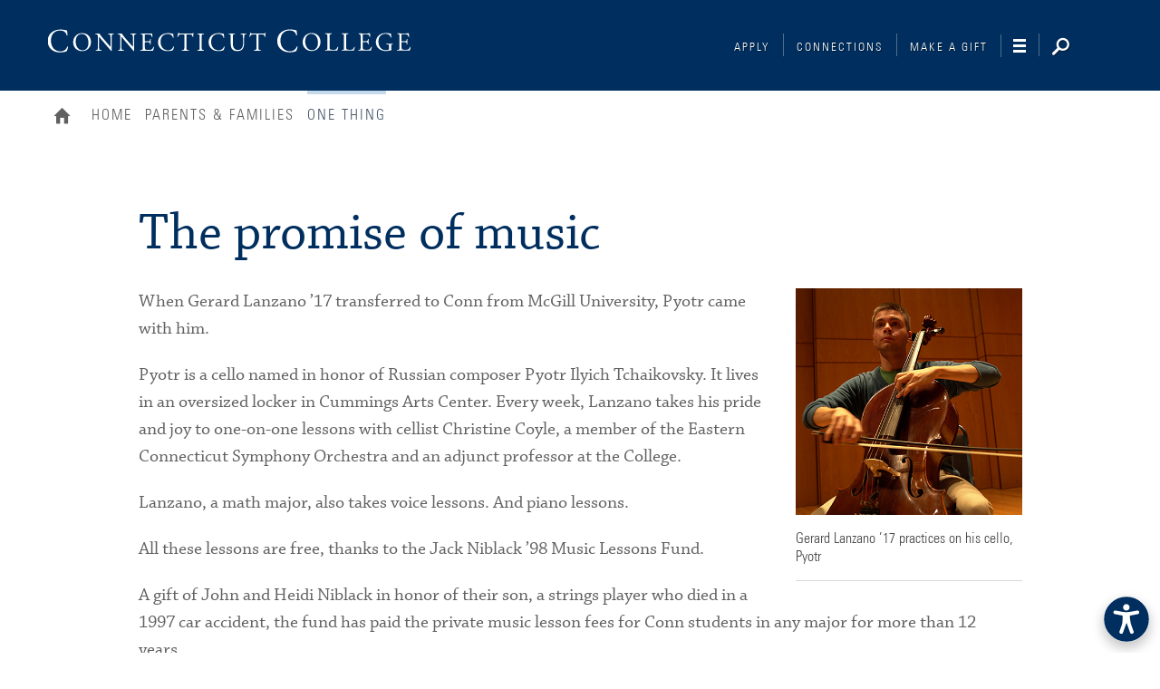

--- FILE ---
content_type: text/html; charset=UTF-8
request_url: https://www.conncoll.edu/parents-families/one-thing/the-promise-of-music.html
body_size: 40427
content:
<!DOCTYPE html>
<html lang="en" class="no-js">
	<head>
    
    <!--Universal Analytics - includes Tag Manager-->
<!-- Yuja Accessibility widget-->
<script src='https://panorama-api.yuja.com/visualizers/website-accessibility/936f129255dd68e719f71a891b3b72144aa79c6a8a72edc6f4403ea04da783a8'></script>

<!-- Google Tag Manager -->
<script>(function(w,d,s,l,i){w[l]=w[l]||[];w[l].push({'gtm.start':
new Date().getTime(),event:'gtm.js'});var f=d.getElementsByTagName(s)[0],
j=d.createElement(s),dl=l!='dataLayer'?'&l='+l:'';j.async=true;j.src=
'//www.googletagmanager.com/gtm.js?id='+i+dl;f.parentNode.insertBefore(j,f);
})(window,document,'script','dataLayer','GTM-TP3XM5');</script>
<!-- End Google Tag Manager -->

<!--external link function: make all external links open in new tab, add invisible text for screenreaders-->
<script>
$(document).ready(function() {
  $('.page a[href^="http://"], .page a[href^="https://"]')
      .attr('target','_blank')
      .addClass('ext_link')
       ;
   });
</script>

<!--anchor link function: add invisible text for screenreaders-->
<script>
$(document).ready(function() {
$(".anchorlink a").append("<span>In-page link</span>");
});
</script>

<style>
.ext_link:after {
    content: "Opening in new window";
    font-size: 0px;
    visibility: hidden;
    position: absolute;
    left: -10000px;
    top: auto;
    width: 1px;
    height: 1px;
    overflow: hidden;
}      
</style> 

<!--end external link function-->


<!--slideshow double count function-->
<script>
$(document).ready(function() {
  var z = $("#large_image_gallery > div").length;
  var x = parseInt(z) / 1;
  $(".result_number").html(x);
  });
</script>
<!--end slideshow double count function-->

<!-- Hotjar Tracking Code for  -->
<script>
    (function(h,o,t,j,a,r){
        h.hj=h.hj||function(){(h.hj.q=h.hj.q||[]).push(arguments)};
        h._hjSettings={hjid:3185155,hjsv:6};
        a=o.getElementsByTagName('head')[0];
        r=o.createElement('script');r.async=1;
        r.src=t+h._hjSettings.hjid+j+h._hjSettings.hjsv;
        a.appendChild(r);
    })(window,document,'https://static.hotjar.com/c/hotjar-','.js?sv=');
</script>
    
<!--Longform Story-->   
      <!-- navigation object : Output Google Search Data for News -->
      
      <!--PING-->
      <script async="async" src="https://admission.conncoll.edu/ping">/**/</script>
 
  
      
<style>
@media screen and (min-width:980px){

.gridlock .row .desktop-8
    {width:81.25% !important; 
    float: none !important;
  margin-left: auto !important;
  margin-right: auto !important;
    }
.gridlock .row .contained.desktop-8{width:83.33333333% !important;}

}
</style>
      
      
        <meta charset="utf-8">
        <meta name="viewport" content="width=device-width, initial-scale=1.0, shrink-to-fit=no">
		<meta name="apple-mobile-web-app-capable" content="yes">
		<meta name="mobile-web-app-capable" content="yes">
         
         
        <meta name="title" content="One Thing">        
        <meta name="description" content="">
         
        <title>One Thing &middot; Connecticut College News</title>
          
		<!-- Favions / Touch Icons -->
		<link rel="apple-touch-icon" sizes="57x57" href="/media/responsive-site/style-assets/images/apple-touch-icon-57x57.png">
		<link rel="apple-touch-icon" sizes="114x114" href="/media/responsive-site/style-assets/images/apple-touch-icon-114x114.png">
		<link rel="apple-touch-icon" sizes="72x72" href="/media/responsive-site/style-assets/images/apple-touch-icon-72x72.png">
		<link rel="apple-touch-icon" sizes="144x144" href="/media/responsive-site/style-assets/images/apple-touch-icon-144x144.png">
		<link rel="apple-touch-icon" sizes="60x60" href="/media/responsive-site/style-assets/images/apple-touch-icon-60x60.png">
		<link rel="apple-touch-icon" sizes="120x120" href="/media/responsive-site/style-assets/images/apple-touch-icon-120x120.png">
		<link rel="apple-touch-icon" sizes="76x76" href="/media/responsive-site/style-assets/images/apple-touch-icon-76x76.png">
		<link rel="apple-touch-icon" sizes="152x152" href="/media/responsive-site/style-assets/images/apple-touch-icon-152x152.png">
		<link rel="apple-touch-icon" sizes="180x180" href="/media/responsive-site/style-assets/images/apple-touch-icon-180x180.png">
		<link rel="icon" type="image/png" href="/media/responsive-site/style-assets/images/favicon-192x192.png" sizes="192x192">
		<link rel="icon" type="image/png" href="/media/responsive-site/style-assets/images/favicon-160x160.png" sizes="160x160">
		<link rel="icon" type="image/png" href="/media/responsive-site/style-assets/images/favicon-96x96.png" sizes="96x96">
		<link rel="icon" type="image/png" href="/media/responsive-site/style-assets/images/favicon-16x16.png" sizes="16x16">
		<link rel="icon" type="image/png" href="/media/responsive-site/style-assets/images/favicon-32x32.png" sizes="32x32">
		<meta name="msapplication-TileColor" content="#00254d">
		<meta name="msapplication-TileImage" content="/media/responsive-site/style-assets/images/mstile-144x144.png">

		<!-- G+ & Facebook -->
        <meta property="og:title" content="One Thing">
          <meta property="og:url" content="http://www.conncoll.edu/parents-families/one-thing/">
		<meta property="og:type" content="website">
		<meta property="og:image" content="">
		<meta property="og:description" content="">
		<meta property="og:site_name" content="Connecticut College">

		<!-- Twitter -->
		<meta name="twitter:card" content="summary">
		<meta name="twitter:site" content="@conncollege">
		<meta name="twitter:creator" content="@conncollege">
          <meta name="twitter:url" content="http://www.conncoll.edu/parents-families/one-thing/">
        <meta name="twitter:title" content="One Thing">
		<meta name="twitter:description" content="">
		<meta name="twitter:image" content="https://www.conncoll.edu">

		<!-- Modernizer -->
		<script type="text/javascript" src="/media/responsive-site/style-assets/javascript/modernizr.custom.js"></script>
          
        <!-- jQuery -->  
        <script type="text/javascript" src="/media/responsive-site/style-assets/javascript/jquery-3.6.0.min.js"></script> 
        
        <!-- Emergency Alert: OLD - <script type="text/javascript" src="/alerts/alert_data/js/emergency_alert.js"></script> -->
        <script>document.write("<script type='text/javascript' src='/alerts/alert_data/js/emergency_alert.js?ver=" + Date.now() + "'><\/script>");</script>
		

		<!-- Compiled CSS -->
		<!--[if gt IE 8]><!--><link rel="stylesheet" type="text/css" media="" href="/media/responsive-site/style-assets/css/site.css" /><!--<![endif]-->


		<!--[if IE 8]>
			<script>var IE8 = true;</script>
			<script type="text/javascript" src="/media/responsive-site/style-assets/javascript/site-ie8.js"></script>
			<link rel="stylesheet" href="/media/responsive-site/style-assets/css/site-ie8.css">
		<![endif]-->
		<!--[if IE 9]>
			<script>var IE9 = true;</script>
			<script type="text/javascript" src="/media/responsive-site/style-assets/javascript/site-ie9.js"></script>
			<link rel="stylesheet" href="/media/responsive-site/style-assets/css/site-ie9.css">
		<![endif]-->
          
          <!--Print Style-->
          <link rel="stylesheet" type="text/css" media="" href="/media/responsive-site/style-assets/css/site-print.css" />

        <!--Outputs page id-->  
    <meta name="pageid" content="8685">
      
      <!--ShareThis-->  
      <script type="text/javascript" src="https://platform-api.sharethis.com/js/sharethis.js#property=647749d3a660b80019d55ecc&product=inline-share-buttons&source=platform" async="async"></script>
    
	</head>
          
	<body class="gridlock " onload="cutNews();">
    
    <!-- Google Tag Manager (noscript) -->
<noscript><iframe src="https://www.googletagmanager.com/ns.html?id=GTM-TP3XM5"
height="0" width="0" style="display:none;visibility:hidden"></iframe></noscript>
<!-- End Google Tag Manager (noscript) -->
    
  <a href="#maincontent" aria-label="Skip to main content" label="Skip to main content" class="screenreader">Skip to main content</a>
    
    
    <!--Facebook JavaScript SDK-->
    <div id="fb-root"></div>
<script>(function(d, s, id) {
  var js, fjs = d.getElementsByTagName(s)[0];
  if (d.getElementById(id)) return;
  js = d.createElement(s); js.id = id;
  js.src = 'https://connect.facebook.net/en_US/sdk.js#xfbml=1&version=v3.1&appId=2158606867743825&autoLogAppEvents=1';
  fjs.parentNode.insertBefore(js, fjs);
}(document, 'script', 'facebook-jssdk'));</script>
    <!--END: Facebook JavaScript SDK-->
    
    


		<header class="site_header" id="header" role="banner" aria-label="Banner">
  <div class="row">
    <div class="all-full branding">

<!--Updated 5.7 for Accessibility AA Remediation-->

      <div style="margin:unset;font-size:unset;">
        <a href="/" class="logo">
          <span class="logo_text visually_hidden">Connecticut College</span>
        </a>
      </div>

    <!--New Nav 2023-->
  
    <!--<a href="https://defyboundaries.conncoll.edu/" tabindex="-1" class="noHov">
<button onclick="_gaq.push(['_trackEvent','Homepage Events','Button Click','Connections']);" id="connections_nav" aria-label="Connections" class="button color_white text_shadow site_toggle db_toggle_2022 smallDB" style="height: 83px; width: 257px; text-align: right; top: 5px; margin-left: 59px;"></button>
</a>-->
   <!-- Small DB logo     
    <a href="https://defyboundaries.conncoll.edu/" tabindex="-1" class="noHov">
<button onclick="_gaq.push(['_trackEvent','Homepage Events','Button Click','Connections']);" id="connections_nav" aria-label="Connections" class="button color_white text_shadow site_toggle dbSmall_toggle_2022 smallDB" style="height: 78px; width: 80px; text-align: right; top: 5px; display: none;"></button>
</a>          --> 
    <div class="site_toggles"> <a href="/admission" tabindex="-1">
<button onclick="_gaq.push(['_trackEvent','Homepage Events','Button Click','Connections']);" id="connections_nav" aria-label="Connections" class="button color_white text_shadow site_toggle apply_toggle_2022 connections_toggle_2022">Apply</button>
</a>

<a href="/connections" tabindex="-1">
<button onclick="_gaq.push(['_trackEvent','Homepage Events','Button Click','Connections']);" id="connections_nav" aria-label="Connections" class="button color_white text_shadow site_toggle connections_toggle_2022">Connections</button>
</a>
            
<a href="/giving" tabindex="-1">
<button onclick="_gaq.push(['_trackEvent','Homepage Events','Button Click','Make a Gift']);" id="giving_nav" aria-label="Make a Gift" class="button color_white text_shadow site_toggle giving_toggle_2022" style="margin-right: -1px;">Make a Gift</button>
</a>
            
<button onclick="_gaq.push(['_trackEvent','Homepage Events','Button Click','Navigation Toggle']);" id="event_nav" aria-label="Navigation" class="button color_white text_shadow no_margin site_toggle navigation_toggle takeover_toggle" style="margin-left: 10px;"></button>
            
<button onclick="_gaq.push(['_trackEvent','Homepage Events','Button Click','Search Toggle']); hideImage();" id="event_search" aria-label="Search" class="button color_white text_shadow no_margin site_toggle search_toggle">&nbsp;</button>

<div class="search">
  <form action="/search/" method="get" class="search_form" label="Search form" title="Search form" tabfocus="3">
    <div class="search_fields" tabfocus="4">

      <input type="text" aria-label="search query" label="search query" title="search query" id="master_search_field" class="text search_query" name="q" placeholder="" autocomplete="on"  tabfocus="5" tabindex="-1">
      <input type="submit" class="submit search_submit" value="Search" aria-label="search" label="search" title="search" id="master_search_button" tabfocus="6" tabindex="-1">
    </div>
  </form>
</div>
 </div>
      
<style>
.logo{margin-right:80px;}
  
  @media screen and (max-width: 499px) {
.logo{margin-right:0px !important;}
}
</style>

<script type="text/javascript">
  

function onVisible(element) {
  new IntersectionObserver((entries, observer) => {
    entries.forEach(entry => {
      if(entry.intersectionRatio === 0) {
				document.querySelector('.smallDB').style.display = 'none';
      }else{
    	  document.querySelector('.smallDB').style.display = 'inline-block';  
      }
    });
  }).observe(element);
} 
 
 onVisible(document.querySelector("#event_search")); 

</script>
<!--New Nav 2023 End-->
    </div>
  </div>  
</header>
<div class="takeover_panel">
  <button class="button_close takeover_toggle" tabindex="0">Close</button>
    <div class="row">
      <div class="mobile-full tablet-3 desktop-5 nav_primary_container">
      <div class="takeover_primary">
        <nav class="nav_primary" aria-label="site navigation">
          <!-- navigation object : Level 2 Link Menu -->
              <ul class="plain_list"><li><a href="/at-a-glance/">About Connecticut College</a></li><li><a href="/academics/">Academics</a></li><li><a href="/admission/">Admission &amp; Financial Aid</a></li><li><a href="/alumni/">Alumni &amp; Life After Conn</a></li><li><a href="http://www.camelathletics.com/landing/index">Athletics</a></li><li><a href="/community-visitors/">Campus &amp; Community</a></li><li><a href="/career/">Career Preparation</a></li><li><a href="/employment/">Human Resources</a></li><li><a href="/campus-life/">Student Experience</a></li></ul>
        </nav>
        <!-- navigation object : Bring back sublinks top 
              <nav class="nav_utility nav_utility_header left" aria-label="utility navigation">
  <ul class="plain_list" style="margin-top:0px !important;">
    <li><a href="/events/">Calendar</a></li>
    <li><a href="/news/">News</a></li>
    <li><a href="/directories/campus-directory/">Directory</a></li>
    <li><a href="/employment/">Employment</a></li>
    <li><a href="/library-information-technology/">Libraries &amp; Technology</a></li>
    <li><a href="/news/cc-magazine/">CC Magazine</a></li>
    <li><a href="/404/site-map/">Site Map</a></li>
    
    
    
  </ul>
</nav>


<div class="right">
  
  <a role="button" class="button button_small button_border button_icon icon_right icon_right_white_sm button_gift" href="/giving/">Make a gift</a>
<a role="button" style="clear:both;" class="button button_small button_border button_icon icon_right icon_right_white_sm button_gift"  href="http://camelweb.conncoll.edu/">CamelWeb</a>
<a role="button" style="clear:both;" class="button button_small button_border button_icon icon_right icon_right_white_sm button_gift" href=""></a>


  
</div>-->
      </div>
    </div>
    <div class="mobile-full tablet-3 desktop-6 desktop-push-1 nav_role_container">
      							<!-- new subnav 2023 -->

          <div class="takeover_secondary">
				
<nav class="nav_utility nav_utility_header right" style="width: 150px !important; text-align: right;" aria-label="utility navigation">
  <ul class="plain_list" style="margin-top:0px !important;">
    <li><a href="/events/" tabindex="0">Calendar</a></li>
    <li><a href="/news/" tabindex="0">News</a></li>
    <li><a href="/directories/campus-directory/" tabindex="0">Directory</a></li>
    <li><a href="/information-services/" tabindex="0">Library &amp; IT</a></li>
    <li><a href="/news/cc-magazine/" tabindex="0">CC Magazine</a></li>
    <li><a href="/404/site-map/" tabindex="0">Site Map</a></li>
  </ul>
</nav>
            <a role="button" style="clear:both; margin-top: 290px;" class="button button_small button_border button_icon icon_right icon_right_white_sm button_gift" href="http://camelweb.conncoll.edu/" tabindex="0">CamelWeb</a>
<!-- new subnav 2023 END -->	
      </div>
    </div>
  </div>
</div>
		
      <!--Bring back mobile search code 713 -->
      
      <div class="mobile_search">
<button class="button_close mobile_search_toggle">Close</button>
<div class="row">

  <form action="/search/" method="get" class="mobile_search_form" label="Search form" title="Search form" tabfocus="3">
    <div class="mobile_search_fields" tabfocus="4">
<label for="master_search_field" style="display:none;">Search Query</label>
      <input type="text" aria-label="search query" label="search" title="search" id="mobile_search_field" class="text mobile_search_query mobile-2" for="search query" name="q" placeholder="" autocomplete="on"  tabfocus="5" tabindex="-1">
      <input type="submit" class="submit mobile_search_submit mobile-1" value="Search" aria-label="search" label="search" title="search" id="mobile_search_button" tabfocus="6" tabindex="-1">
    </div>
  </form>
</div>
</div>
      
		<div class="page longform" id="page">
          <div id="alert_tray"></div>
        <!-- navigation object 399 : Bring Back Header Image -->

	<div class="row" id="mastercrumbs">
      <div class="all-full breadcrumbs">
      	<!-- navigation object 394 : Responsive breadcrumb --><ul class="noprint"><li class="first_child"><a href="/" class="home-btn">Home</a><span class="separator">&nbsp;</span><li><a href="/">Home</a><span class="separator">&nbsp;</span></li><li><a href="/parents-families/">Parents &amp; Families</a><span class="separator">&nbsp;</span></li><li>One Thing</li></ul>
      </div>
    
	</div>
</header>
 
              
              
        				
   <!-- navigation object 515 : Get Responsive News Story -->
<!-- navigation object 594 : Get Tiny Bios for Responsive News Story -->
   <!--text/new-fulltext-->

<script>
$("#mastercrumbs").css("display", "none");
</script>


<!--Raw Tags-->
<meta name="title" content="The promise of music">
<meta name="description" content="A unique gift provides Conn students with private music lessons at no charge.">
<!-- Facebook-->
<meta property="og:title" content="The promise of music">
<meta property="og:type" content="website">
<meta property="og:image" content="http://www.conncoll.edu/media/news/2017/MusicSquare.jpg">
<meta property="og:description" content="A unique gift provides Conn students with private music lessons at no charge.">
<meta property="og:site_name" content="Connecticut College">
<!--Twitter-->          
<meta name="twitter:card" content="summary">
<meta name="twitter:site" content="@conncollege">
<meta name="twitter:creator" content="@conncollege">
<meta name="twitter:title" content="The promise of music">
<meta name="twitter:description" content="A unique gift provides Conn students with private music lessons at no charge.">
<meta name="twitter:image" content="http://www.conncoll.edu/media/news/2017/MusicSquare.jpg">



  
  
<!--Banner Image, if applicable-->  
<!--  
<header class="page_header">
  <div class="header_image header_image_tall shadow_mask shadow_mask_gradient short js-wallpaper"
	data-wallpaper-options="{&quot;source&quot;: {&quot;poster&quot;: &quot;&quot;,&quot;(min-width: 600px)&quot;: &quot;&quot;,&quot;(min-width: 980px)&quot;: &quot;&quot;}}">
    
    <div class="row wallpaper_content header_image_content">
      <div class="all-full header_image_inner header_image_inner_alt1">
        
       <h1 class="heading_2 color_white text_shadow no_margin header_image_title" style="">The promise of music</h1>
           
           
        
      </div>
    </div>
  </div>

  
    <style>
    .header_image_inner_alt h1 {color:#000 !important; text-shadow:none !important;}
  </style>

  <img style="display:none;" id="print-banner" src="" />
  </header>
<!-- -->  
  
  

  <div class="row">
  
  <div class="all-full breadcrumbs">
      	<!-- navigation object : Responsive breadcrumb --><ul class="noprint"><li class="first_child"><a href="/" class="home-btn">Home</a><span class="separator">&nbsp;</span><li><a href="/">Home</a><span class="separator">&nbsp;</span></li><li><a href="/parents-families/">Parents &amp; Families</a><span class="separator">&nbsp;</span></li><li>One Thing</li></ul>
      </div>
  </div>
  
  
<!-- force addthis image <img src="/media/news/2017/MusicSquare.jpg" />-->   


<span id="d.en.151735"></span>
  <div class="row margined_top_small">
    
    
    
    <div class="all-full desktop-10 centered margined margined_bottom_large" role="main" aria-label="Main Content" id="maincontent">

  
<!--TITLE-->      
			<h1 style="clear:both;padding:10px 0 0 0 !important;">The promise of music</h1>
           
           
      
           
      
      
<!--SUBTITLE-->           

           
           
      
  
      
   

             
      
      
      
      
<!--IMAGE & CAPTION-->   
<!--      
-->      
      
             <figure class="block_image block_image_small right" style="-webkit-margin-start:0px !important;margin-start:0px !important;max-width:250px;margin:0 0 20px 30px !important;">
             
			<div class="thumbnail2" style="display:;">
            	<div class="imageContainer2">
                  
                  <img id="mainimage" alt="Gerard Lanzano ’17 practices on his cello, Pyotr" src="/media/news/2017/MusicSquare.jpg" style="float:left;" />                
                </div>
				  
              <figcaption class="block_image_caption" style="float:left;"><span>Gerard Lanzano ’17 practices on his cello, Pyotr</span></figcaption>
                  
         	</div>  
               
                </figure>
<!-- -->             
             
      
<!--MAIN COPY-->    

      
      <p>When Gerard Lanzano &rsquo;17 transferred to Conn from McGill University, Pyotr came with him.</p>
<p>Pyotr is a cello named in honor of Russian composer Pyotr Ilyich Tchaikovsky. It lives in an oversized locker in Cummings Arts Center. Every week, Lanzano takes his pride and joy to one-on-one lessons with cellist Christine Coyle, a member of the Eastern Connecticut Symphony Orchestra and an adjunct professor at the College.</p>
<p>Lanzano, a math major, also takes voice lessons. And piano lessons.</p>
<p>All these lessons are free, thanks to the Jack Niblack &rsquo;98 Music Lessons Fund.</p>
<p>A gift of John and Heidi Niblack in honor of their son, a strings player who died in a 1997 car accident, the fund has paid the private music lesson fees for Conn students in any major for more than 12 years.</p>
<p>&ldquo;A lot of kids tell me the lessons are the reason they came to Conn instead of someplace else,&rdquo; said John Niblack, who also established the Jack Niblack &rsquo;98 Music Scholarship and Internship Fund at the College, among other generous gifts. &ldquo;Many of them aren&rsquo;t music majors; they just like music and like playing an instrument.&rdquo;</p>
<p>Isabelle Dumoulin &rsquo;18 is one of those students. An English major and French and German studies double minor, Dumoulin has loved playing the flute from the moment she &ldquo;could produce an actual sound.&rdquo; She&rsquo;s played in countless school bands, flute ensembles and orchestras, including the Bridgeport Youth Orchestra.</p>
<p>The promise of music attracted her to Conn.</p>
<p>&ldquo;Connecticut College was the only school that not only offered music lessons, but free music lessons. That immediately put Conn at the top of my list,&rdquo; she said.</p>
<p>At most schools, Dumoulin would have to pay a fee of $600-$1,200 for her private lessons with adjunct Professor of Music Patricia Harper.</p>
<p>&ldquo;The flute has become a wonderful outlet for me to de-stress and do something that makes me happy. All of my academic studies at Conn revolve around different languages, and music has become another language for me,&rdquo; Dumoulin said.</p>
<p>During the 2015-2016 academic year, 135 students took the free lessons, which are offered on campus for any orchestral or band instrument, as well as classical guitar, voice, harp, piano, organ, harpsichord, jazz piano, jazz clarinet and jazz saxophone.</p>
<p>Of those students, 124 majored in something other than music. The most popular majors were economics, psychology and the sciences.</p>
<p>&ldquo;Music is important for our students, no matter what they are studying,&rdquo; said Associate Professor of Music Midge Thomas. &ldquo;It helps them emotionally, it can help them develop social skills, and research has shown that engaging with music is very good for brain development.&rdquo;</p>
<p>Students earn one or two credits for the lessons, which are graded. To be eligible, they must take a music theory course and perform in a College ensemble for at least the first four semesters of study.</p>
<p>For philosophy major and clarinet player Saadya Chevan &rsquo;19, performing Antonin Dvorak&rsquo;s Symphony No. 9 &ldquo;From the New World&rdquo; with the Connecticut College Orchestra was a highlight of his first semester on campus.</p>
<p>During his second semester, Chevan performed Willson Osborne&rsquo;s Rhapsody for Clarinet in a Music Department recital.</p>
<p>&ldquo;That was a really interesting, very abstract piece that I&rsquo;d discovered while doing research on compositions written for solo clarinet,&rdquo; he said. &ldquo;As I started to put the piece together, I began to appreciate the emotions I felt while performing it: the simplicity of the beginning, the <span>teasing moments</span>&nbsp;and the fiery fortes.&rdquo;</p>
<p>Performances at Conn, which are open to the public, are significantly enhanced by the influx of students like Chevan who might not otherwise have the means or opportunity to participate, says Thomas.</p>
<p>&ldquo;Some of our best performers are not music majors, just really strong musicians who studied with our instructors,&rdquo; said Thomas. &ldquo;Every spring, for example, seniors give fabulous recitals that wouldn&rsquo;t be possible if they weren&rsquo;t studying with these world-class musicians.&rdquo;</p>
<p>Lanzano, who has played the cello since fourth grade, said the lessons inspired him to try something completely new&mdash;piano.</p>
<p>&ldquo;My parents bought a piano for me when I was in second grade, but I never got the chance to learn, so it functioned as a fancy trophy shelf for many years,&rdquo; he said.</p>
<p>&ldquo;Finally learning to play is a dream come true.&rdquo;</p>

        
   
     
          
          
<!--CALL TO ACTION--> 
     

<!--END CALL TO ACTION-->
      
      
      <hr/>
      
      <br clear="all" />
      
    <span style="float:left;">  
January 12, 2017      
      </span>
      
      
      
      
      
      
<div class="min-full mobile-full tablet-full desktop-4 right">
  <div class="addthis_sharing_toolbox right"></div>
  <script type="text/javascript">var addthis_config = {"data_track_addressbar":true};</script>
  <script type="text/javascript" src="//s7.addthis.com/js/300/addthis_widget.js#pubid=ra-5133793d28d1f442" async="async" ></script>
</div>
      
      
  <script type="text/javascript">
$(document).ready(function(){
        $(".at-share-btn-elements .button").attr({
            "tabindex" : 0
        });
});
</script>
      
 
    
 
    
      
  
    
    
    
    
  </div>
    
<!-- navigation object : Fetch keyword slides, output as responsive --> 
    

 </div>  
  
  <script type="text/javascript">

$('.CTA_admission_herd a').attr('href', function() {
    return 'http://admission.conncoll.edu'
});
$('.CTA_admission_herd a').text('Become a Camel');
    
  
    
$('.CTA_career a').attr('href', function() {
    return 'http://www.conncoll.edu/career/'
});
$('.CTA_career a').text('Learn More');
    
    
    
$('.CTA_academics a').attr('href', function() {
    return 'http://www.conncoll.edu/academics/'
});
$('.CTA_academics a').text('Explore Academics');
     
    
    
$('.CTA_admission a').attr('href', function() {
    return 'http://admission.conncoll.edu'
});
$('.CTA_admission a').text('Become a Camel');
    
 
    
    
  </script>
  
  <style>
    .wallpaper {background-color:#ffffff !important;}
  </style><!--Date & Share Buttons-->

<!-- navigation object : Get Date & Share Buttons from News Story 523 -->



<!--RELATED NEWS-->

<section id="relatednews" class="bg_color bg_gray_5 margined_top_large">
    <div class="row">
		<div class="all-full">
			<h2 class="margined_bottom_small">Related News &amp; Media</h2>
			<h3 class="heading_5 color_gray_1"><span class="heading_bar">Recent News</span></h3>
		</div>
		<div class="block_list block_list_horizontal">
          
          
<!-- navigation object 703 : Related News FIRST --> <!--related-->
<article class="newsstory mobile-full tablet-full desktop-6 block_item block_item_horizontal tag_">
  
   <a class="block_link" href="/news/news-archive/2025/cro-ribbon-cutting/" onclick="_gaq.push(['_trackEvent','News Story - Related','Link Click','Cro Ribbon Cutting']);">
			
   
     
     
    
                                                                                                                                <figure class="border_inset thumbnail thumbnail_left margined_top">                                                <img class="thumbnail_image" src="/media/news/2025/cro-ribbon-cutting/Ribbon-Cut-Inside.jpg" alt="‘The heart of campus life’: Conn celebrates renovated College Center at Crozier-Williams">
                                                                                                                                   </figure>
       
    
		<div class="contain">
		  <h4 class="callout_heading_3">
            <span style="">
              &lsquo;The heart of campus life&rsquo;: Conn celebrates renovated College Center at Crozier-Williams
          
            </span>
            
          
          
          
          </h4>
			<p class="label bar_decoration_top">Campus News</p>
		</div>
	</a>
</article><!--related-->
<article class="newsstory mobile-full tablet-full desktop-6 block_item block_item_horizontal tag_blue_5">
  
   <a class="block_link" href="/news/news-archive/2025/piles-of-inspiration/" onclick="_gaq.push(['_trackEvent','News Story - Related','Link Click','Piles of Inspiration']);">
			
   
     
     
    
                                                                                                                                <figure class="border_inset thumbnail thumbnail_left margined_top">                                                <img class="thumbnail_image" src="/media/shoes-main.jpg" alt="Piles of Inspiration: New book invites readers into the home and mind of artist Barkley L. Hendricks">
                                                                                                                                   </figure>
       
    
		<div class="contain">
		  <h4 class="callout_heading_3">
            <span style="">
              Piles of Inspiration: New book invites readers into the home and mind of artist Barkley L. Hendricks
          
            </span>
            
          
          
          
          </h4>
			<p class="label bar_decoration_top">Faculty News</p>
		</div>
	</a>
</article>          
          
<!-- navigation object 549 : Related News - General Themes - News Story RESPONSIVE  -->
<!-- navigation object 667 : Related News - General Themes - Internal News Story --> 
          
<!-- navigation object 553 : Related News - General Themes - Old News --> 
          
<!-- navigation object 551 : Pull News Archive for Related --> 
          
        </div>
	</div>
</section>



<style type="text/css">
	.nd-policy {width: 65%; margin: 0 40px 40px;float: right;}
	.nd-policy h3 {margin-bottom:0;}
</style>

	<footer class="page_footer" id="footer" role="contentinfo" aria-label="Footer and Contact Info">
			<div class="row footer_row">
				<!-- navigation object : Bring Back Contact Information--> <div class="mobile-full tablet-2 desktop-3 address" itemtype="http://schema.org/EducationalOrganization">
  
  <div itemprop="name">Connecticut College</div>
  <!--
  <div class="icon_top icon_pin address_item" itemprop="address" itemscope="" itemtype="http://schema.org/PostalAddress">
    270 Mohegan Avenue
    <br/>New London, CT 06320
    <!--<span itemprop="streetAddress">270 Mohegan Avenue</span>
    <span itemprop="addressLocality">New London</span>,
    <span itemprop="addressRegion">CT</span>
    <span itemprop="postalCode">06320</span>
  </div>

  <div class="icon_top icon_phone address_item" itemprop="telephone">1 (860) 447-1911</div>
  
  <div class="icon_top icon_email address_item" itemprop="email">
    <a href="mailto:admission@conncoll.edu">admission@conncoll.edu</a>
  </div>
  <!--
  <div class="icon_top icon_email address_item" itemprop="email">
    <a href="mailto:"></a>
  </div>
 
  <div class="icon_top">
    <a href="/web-privacy-policy/" class="block_link">
    Web Privacy Policy
    </a>
  </div>
  
  <div class="icon_top">
  <a href="/equity-inclusion/web-accessibility-notice/" class="block_link">
    Web Accessibility Notice
    </a>
  </div>
  -->
</div>

<div style="flex: 50%;" class="desktop-5 desktop-push-1 tablet-4 footer_Contact">
  <div style="flex: 50%;">
    <div class="icon_top icon_pin address_item" itemprop="address" itemscope="" itemtype="http://schema.org/PostalAddress" style="display: grid; justify-content: center; font-family: chaparral-pro,serif; font-size: 1.25rem;">
    270 Mohegan Avenue
    <br>New London, CT 06320
  </div>
   <div class="icon_top icon_email address_item" itemprop="email" style="display: grid; justify-content: center; font-family: chaparral-pro,serif; font-size: 1.25rem;">
    <a href="mailto:admission@conncoll.edu">admission@conncoll.edu</a>
  </div>
     
  </div>
  <div style="flex: 50%;">
    
  <div class="icon_top icon_phone address_item" itemprop="telephone" style="display: grid; justify-content: center; font-family: chaparral-pro,serif; font-size: 1.25rem;">1 (860) 447-1911</div>
     <div class="icon_top" style="display: grid; justify-content: center; font-family: chaparral-pro,serif; font-size: 1.25rem; text-align: center; margin-top: 40px;">
    <a href="https://www.conncoll.edu/web-privacy-policy/" class="block_link">
    Web Privacy Policy
    </a>
          <a href="https://www.conncoll.edu/equity-inclusion/web-accessibility-notice/" class="block_link">
    Web Accessibility Notice
    </a>
  </div>
 
  </div>
</div>
				<!-- navigation object : Bring Back Social Media --><div class="mobile-full tablet-3 tablet-push-3 desktop-2 desktop-push-1 footer_social">
  <!--<h3 class="label color_white text_shadow rule_bottom">Social Media</h3>-->
  <nav class="nav_footer nav_social" aria-label="social navigation">
    <ul class="plain_list">
      <li><a class="icon_facebook icon_before" href="https://www.facebook.com/ConnecticutCollege">Facebook</a></li>
      <li><a class="icon_twitter icon_before" href="http://www.twitter.com/ConnCollege">Twitter</a></li>
      <li><a class="icon_instagram icon_before" href="http://instagram.com/ConnCollege">Instagram</a></li>
      <li><a class="icon_youtube icon_before" href="http://www.youtube.com/user/ConnecticutCollege">YouTube</a></li>
      <li><a class="icon_linkedin icon_before" href="https://www.linkedin.com/edu/connecticut-college-18020">LinkedIn</a></li>
    <li><a class="icon_TIkTok icon_before" href="https://www.tiktok.com/@conncollege">TikTok</a></li>

      <li class="social-link">
  <a href="https://www.conncoll.edu/cc-mobile/" target="_blank" aria-label="CC Mobile">
    <img src="/media/CircleMark-SM2-03.png" alt="CC Mobile" class="social-icon">
    <span class="social-text">CC Mobile</span>
  </a>
</li>
     
    </ul>
  </nav>
</div>
<style>
  .social-link {
  display: inline-flex;
  align-items: center;
  margin-right: 15px; /* space between icons */
}

.social-icon {
  width: 28px;   
  height: 28px;
  margin-right: 10px;
  vertical-align: middle;
}

.social-text {
  font-size: 1.25rem;
  line-height: 1.2;
  
}

</style>
     
        <div class="nd-policy desktop-8 tablet-3 right" style="width: 50% !important; float: right !important;">
    <h3 class="label color_white text_shadow rule_bottom">NOTICE OF NONDISCRIMINATORY POLICY</h3>
<p style="/* margin: 0 !important; */">Connecticut College is an equal opportunity employer. The College complies with all federal, state, and local laws, regulations, and ordinances prohibiting discrimination in private post-secondary education institutions. The College does not discriminate against any employee, applicant for employment, student, or applicant for admission on the basis of the following protected characteristics: age, citizenship status, color, creed, disability (physical or mental), domestic violence victim status, ethnicity, gender expression, gender identity, genetic information (including family medical history), lawful source of income, marital status, national origin (including ancestry), pregnancy or related conditions, race, religion, sex, sexual orientation, veteran or military status (including disabled veteran; recently separated veteran; active-duty, wartime, or campaign badge veteran; and Armed Forces Service Medal veteran), any other status protected by federal, state, or local law.</p></div>
			</div>
			</div>
		</footer>

		<!-- Compiled JS -->
		<script>
			var WWW_ROOT = "";
		</script>
		<!--<script type="text/javascript" src="/media/responsive-site/style-assets/javascript/site.js"></script>-->
		<script src="/media/responsive-site/style-assets/javascript/site.js"></script>

		<!-- Typekit -->
		<script src="//use.typekit.net/qsn8mbg.js"></script>
		<script>try{Typekit.load();}catch(e){}</script>
					
<!--Google Analytics-->
<script type="text/javascript">
var _gaq = _gaq || [];
_gaq.push(['_setAccount', 'UA-24905762-1']);
_gaq.push(['_trackPageview']);
(function() {
var ga = document.createElement('script'); ga.type = 'text/javascript'; ga.async = true;
ga.src = ('https:' == document.location.protocol ? 'https://' : 'http://') + 'stats.g.doubleclick.net/dc.js';
var s = document.getElementsByTagName('script')[0]; s.parentNode.insertBefore(ga, s);
})();

</script>

<!---Monsido -->
<script type="text/javascript">
    window._monsido = window._monsido || {
        token: "lG1lybj-jkAWLeAstGzObA",
        statistics: {
            enabled: true,
            documentTracking: {
                enabled: false,
                documentCls: "monsido_download",
                documentIgnoreCls: "monsido_ignore_download",
                documentExt: [],
            },
        },
    };
</script>
<script type="text/javascript" async src="https://app-script.monsido.com/v2/monsido-script.js"></script>


<script type="text/javascript">
/*<![CDATA[*/
(function() {
var sz = document.createElement('script'); sz.type = 'text/javascript'; sz.async = true;
sz.src = '//siteimproveanalytics.com/js/siteanalyze_66356959.js';
var s = document.getElementsByTagName('script')[0]; s.parentNode.insertBefore(sz, s);
})();
/*]]>*/
</script>
<style>
 
.footer_Contact{
  display: flex;
  margin-top: 80px;
  }
  
@media screen and (max-width: 600px) {
.footer_Contact{
  display: block;
  margin-top: 20px;
  width: 100%;
  }
}

</style>
	<!--Add to Footer-->
<!-- LinkedIn Insight Tag -->
<script type="text/javascript"> _linkedin_partner_id = "4214980"; window._linkedin_data_partner_ids = window._linkedin_data_partner_ids || []; window._linkedin_data_partner_ids.push(_linkedin_partner_id); </script><script type="text/javascript"> (function(l) { if (!l){window.lintrk = function(a,b){window.lintrk.q.push([a,b])}; window.lintrk.q=[]} var s = document.getElementsByTagName("script")[0]; var b = document.createElement("script"); b.type = "text/javascript";b.async = true; b.src = "https://snap.licdn.com/li.lms-analytics/insight.min.js"; s.parentNode.insertBefore(b, s);})(window.lintrk); </script> <noscript> <img height="1" width="1" style="display:none;" alt="" src="https://px.ads.linkedin.com/collect/?pid=4214980&fmt=gif" /> </noscript>		

			</body>
</html>


--- FILE ---
content_type: text/html; charset=utf-8
request_url: https://panorama-api.yuja.com/language/en?identifierKey=936f129255dd68e719f71a891b3b72144aa79c6a8a72edc6f4403ea04da783a8&identity=b0c4a71f18f4761c9894e71927255bd2%3Ad868a311a4699ad74f133257fbb36e6eb486146a460710f8bb5eb886b313c608bda4c26c70f38b23a694dced6ef87863
body_size: -105
content:
https://cdn-panorama.yuja.com/resources/languages/en.1762460913376.json

--- FILE ---
content_type: text/css
request_url: https://www.conncoll.edu/media/responsive-site/style-assets/css/site.css
body_size: 253021
content:
/*! 
* ConnecticutCollege v2018-08-14  
* Updated v2019-07 for WCAG 2.x Compliance
* Test for caching issue
*/


/*WCAG 2.0 Accessibility AA Overrides*/

a:hover,a:focus {text-decoration:underline !important;opacity:1 !important;}

.takeover_panel a:hover, .takeover_panel a:focus {outline:1px solid #9ec3de !important;}

.screenreader {position:absolute;left:-10000px;top:auto;width:1px;height:1px;overflow:hidden;}
.screenreader:focus{position:relative !important;left:100px !important;top:100px !important;width:100px !important;height:100px !important;color:#002f5f !important;font-size:2rem;}
@media only screen and (max-width:1220px){.screenreader:focus{top: 0px !important;}}

.callout_alt .shadow_mask, .callout_alt .block_link {background-color:#000000 !important;}

.button_white {color:#000 !important;}

.roller-canister.news_flex_canister a:focus {
    border: 10px solid #ffffff;
}

article.roller-item.color_white.bg_green_1.hover.news_flex_article.news_flex_article2.tag_green_2:hover {
    background: #07403C;
}

article.roller-item.color_white.bg_green_1.hover.news_flex_article.news_flex_article2.tag_green_2 {
    background: #0B5E51;
}

.article.roller-item.tag_green_2 .bar_decoration_top:before {
background: #07403C;
}

.roller .roller-control:focus {
    border: solid white 4px;
}

/*Majors slider focus indicator*/
a.callout_department_link:focus h3 {
    border: 2px solid white;
}

/*anchor links*/
.anchored .anchor, .anchorlink a{position: absolute;left: 0px;top: -110px;}
.anchored, .anchorlink {position:relative;}
.anchorlink a span {font-size:0 !important;color:#ffffff !important;visibility:hidden !important;}


/*from FastSpot*/

@media only screen and (min-width: 980px) {

.cssanimations .supporting_story.focused {
    -webkit-transform: translateY(0);
    -ms-transform: translateY(0);
    transform: translateY(0);
}

.no-cssanimations .supporting_story.focused {
    top: 0;
}

.cssanimations .supporting_story.focused .supporting_story_content {
    opacity: 1;
    -webkit-transform: translateY(0);
    -ms-transform: translateY(0);
    transform: translateY(0);
}
}

.contact_card_link a:hover{border-bottom: 1px;}}

/** Updating Select Fields for Tab Order visibility**/
select {
outline: 3px solid #9ec3de !important;
}

.button_close:hover,
.button_close:focus {
background: #9ec3de;
color: #002e60;
}



/*end overrides*/



/*NEW HOMEPAGE JANUARY 2018*/


/*TOP FEATURE*/

.archive_button:hover .archive_button:after {content:"\25BA";-webkit-animation-duration:2s;animation-duration:2s;-webkit-animation-fill-mode:both;
animation-fill-mode:both;-webkit-animation-name:bounce_right;animation-name:bounce_right}
.archive_button:focus .archive_button:after {content:"\25BA";-webkit-animation-duration:2s;animation-duration:2s;-webkit-animation-fill-mode:both;
animation-fill-mode:both;-webkit-animation-name:bounce_right;animation-name:bounce_right}
.archive_button:active .archive_button:after {content:"\25BA";-webkit-animation-duration:2s;animation-duration:2s;-webkit-animation-fill-mode:both;
animation-fill-mode:both;-webkit-animation-name:bounce_right;animation-name:bounce_right}

/*FEATURE ARCHIVE*/

.archive_feature_container {overflow:hidden;}
.archive_feature {height:430px;}

@media only screen and (max-width:739px){
.archive_feature{height:unset;}
}
@media only screen and (min-width:740px) and (max-width:1219px){
.archive_feature {height:500px}
}
@media only screen and (min-width:980px){
.archive_feature {margin-bottom:-472em !important;padding-bottom:500em;}
}

/**BRANDING & TOGGLES**/
.site_toggles button {padding-right:15px;margin-right:10px;}
.site_toggles a{border-bottom:none !important;}
.connections_toggle:before{width:23px;height:26px;}
.connections_toggle:after{top:10px;}
.connections_toggle_2022:before{width:23px;height:26px;}
.connections_toggle_2022:after{top:10px;}
.db_toggle_2022:before{width:244px;height:52px;}
.db_toggle_2022:after{top:10px;}
.dbSmall_toggle_2022:before{width:244px;height:52px;}
.dbSmall_toggle_2022:after{top:10px;}  

.giving_toggle:before{
    background:url(/media/responsive-site/style-assets/images/giving_toggle.png) no-repeat 0px 0px;
    background-image:url(/media/responsive-site/style-assets/images/giving_toggle.svg),none;width:24px;
    height:20px;position:relative;bottom:-2px;content:"";display:inline-block;margin-right:8px}
.giving_toggle_2022:before{
    height:20px;position:relative;bottom:-2px;content:"";display:inline-block;margin-right:0px}
.giving_toggle a{border:none !important;}
.giving_toggle{padding:20px 20px 20px 0;margin-right:20px;}
.giving_toggle:after{position:absolute;top:22px;right:0;width:1px;height:25px;background-color:#4F6F8A;content:"";display:block}
.giving_toggle_2022 a{border:none !important;}
.giving_toggle_2022{padding:20px 20px 20px 0;margin-right:20px;}
.giving_toggle_2022:after{position:absolute;top:22px;right:0;width:1px;height:25px;background-color:#4F6F8A;content:"";display:block}
.navigation_toggle:before{
    width:14px !important;
    }
.navigation_toggle_2022:before{
    width:14px !important;
    }
  
.search_toggle {padding:20px 0px 20px 30px;}
.search_toggle:before{left:0px;font-size:1.3rem;}
  
 
  
/**LEARN MORE, VISIT, APPLY BUTTONS**/  
.home_buttons{height:145px;width:100%;padding:10px 0px;overflow:hidden;}
.home-button-description {font-size:1.05rem;line-height:1.2;margin-top:8px !important;max-width:90%;color:#454647;}
.home-button-title{font-size:1.2rem;color:#1c1c1c;} 
.arrow:after{font-size:1rem;height:unset;width:unset;} 
  
.home-button:hover .home-button-title:after {content:"\25BA";-webkit-animation-duration:2s;animation-duration:2s;-webkit-animation-fill-mode:both;
animation-fill-mode:both;-webkit-animation-name:bounce_right;animation-name:bounce_right}
.home-button:focus .home-button-title:after {content:"\25BA";-webkit-animation-duration:2s;animation-duration:2s;-webkit-animation-fill-mode:both;
animation-fill-mode:both;-webkit-animation-name:bounce_right;animation-name:bounce_right}
.home-button:active .home-button-title:after {content:"\25BA";-webkit-animation-duration:2s;animation-duration:2s;-webkit-animation-fill-mode:both;
animation-fill-mode:both;-webkit-animation-name:bounce_right;animation-name:bounce_right}
  
.bar_decoration_left {position:relative;}
.bar_decoration_left::before{float:left;height:90px;max-height:100%;width:4px;background-color:#d8d8d8;content:"";display:block;
margin:0px 16px 30px 0px;-webkit-transition:height .3s;transition:height .3s;}
  

  
/**MOBILE**/  
@media only screen and (max-width:499px){    
.site_toggles {font-size:0.8rem !important;margin-top:25px !important;overflow:unset !important; margin-left: 48px !important; width: 100%;}
.site_toggles button {margin-bottom:10px !important;}
.connections_toggle{margin:unset !important;padding:0px 15px 0px 0px !important;float:left !important;}
.connections_toggle_2022{margin:unset !important;padding:0px 15px 0px 0px !important;float:left !important;}
.db_toggle{margin:unset !important;padding:0px 15px 0px 0px !important;float:left !important;}
.db_toggle_2022{margin:unset !important;padding:0px 15px 0px 0px !important;float:left !important; margin-left: 25px !important;}
.dbSmall_toggle{margin:unset !important;padding:0px 15px 0px 0px !important;float:left !important;}
.dbSmall_toggle_2022{margin:unset !important;padding:0px 15px 0px 0px !important;float:left !important; margin-left: 4px !important;}  
.giving_toggle{float:left !important;padding:10px 0px 0px 15px !important;margin:0px !important;}
.giving_toggle:after{display:none !important;}
.giving_toggle_2022{float:left !important;padding:10px 0px 0px 5px !important;margin:0px !important; margin-top: 2px !important;}
.giving_toggle_2022:after{display:none !important;}
.navigation_toggle{clear:both;float:left !important;margin-left:38px !important; padding-right: 62px !important;}
.navigation_toggle_2022{clear:both;float:left !important;margin-left:10% !important;}
.search_toggle{float:left !important;padding:22px 0 20px 50px !important; margin-top: 2px !important;}
.apply_toggle{margin:unset !important;padding:0px 15px 0px 0px !important;float:left !important;}
.apply_toggle_2022{margin-right: 15px !important; margin-left: -15px !important;padding:0px 15px 0px 0px !important;float:left !important;}  
} 
  
/**ALL NON-MOBILE**/
@media only screen and (min-width:500px){
.js-search-active .search_toggle {display:none !important;}

}

/**BIG MOBILE**/
@media only screen and (min-width:500px) and (max-width:739px){
     
    .site_toggles{display:flex !important;flex-wrap:wrap !important;margin-top:20px !important;}
    .site_toggles button{width:180px !important;padding-top:0px !important;margin-bottom:20px !important;}
    .site_toggles button:after{display:none !important;}
    
.giving_toggle{padding:15px 20px 0px 0px !important;margin-top:10px !important;}
.giving_toggle_2022{padding:15px 20px 0px 0px !important;margin-top:10px !important;}    
    .giving_toggle:after, .navigation_toggle:after{top:16px !important;}
    .giving_toggle_2022:after, .navigation_toggle:after{top:16px !important;}
    .navigation_toggle{padding:15px 20px 0px 0px !important;}
    
    .navigation_toggle:before{left:-6px !important;}
    .search_toggle{padding:20px 0px 0px 0px !important;}
    .search_toggle:before{left:18px !important;top:3px !important;} 
}
  
  
/**ALL TABLETS**/  
@media only screen and (min-width:500px) and (max-width:979px){
    
    .site_toggles{width:100% !important;}
    
    
}  
/**SMALL TABLET**/  
@media only screen and (min-width:740px) and (max-width:979px){
    .logo{margin-top:15px;padding:12px 0px 15px !important;}
    .giving_toggle{float:left !important;padding:15px 20px 0px 0px !important;}
    .giving_toggle:after{top:16px !important;}
    .giving_toggle_2022{float:left !important;padding:15px 20px 0px 0px !important;}
    .giving_toggle_2022:after{top:16px !important;}
}
  
/**ALL TABLETS & SMALL LAPTOPS**/
@media only screen and (min-width:740px) and (max-width:1219px){  
.logo {float:none !important}
.site_toggles {float:left !important;margin:0px !important;font-size:1rem!important;}
.site_header {height:auto !important;}
    
}
 

/**BIG TABLET/SMALL LAPTOP**/  
@media only screen and (min-width:980px) and (max-width:1219px){
.giving_toggle{float:none}
.giving_toggle_2022{float:none}
    #header{position:unset;}
    
    
}
/**DESKTOP**/
@media only screen and (min-width:1220px){
.site_toggles {font-size:0.8rem !important;}
.clear-me{clear:both !important;}

   
}
    


/*END NEW HOMEPAGE*/






/*for use with special characters*/
.cacute:after{
    display: inline-block;
    font-family: inherit;
    content: "\0107";
    font-size: 0.95em;
}





/*Connections*/
.connections_inner main ul{margin-left:20px;}
.connections_inner main ul li:before{width:7px;height:7px;background:#008f7c;content:'';display:block;float:left;margin:10px 0 0 -20px}

.connections_toggle{float:left;margin-right:20px;padding-top:3px;}
.connections_toggle a {border:none !important;}
.connections_toggle_2022{float:left;margin-right:20px;padding-top:3px;}
.connections_toggle_2022 a {border:none !important;}
.db_2022{float:left;margin-right:20px;padding-top:3px;}
.db_toggle_2022 a {border:none !important;}
.dbSmall_toggle_2022 a {border:none !important;}
@media only screen and (max-width:499px){.connections_toggle{float:none;margin:5px auto;}}
@media only screen and (min-width:500px){.connections_toggle{padding-right:25px}}
@media only screen and (min-width:740px) and (max-width:979px){.connections_toggle{padding-right:15px}}
@media only screen and (min-width:980px){.connections_toggle{float:none}}

@media only screen and (max-width:499px){.connections_toggle_2022{float:none;margin:5px auto;}}
@media only screen and (min-width:500px){.connections_toggle_2022{padding-right:25px}}
@media only screen and (min-width:740px) and (max-width:979px){.connections_toggle_2022{padding-right:15px}}
@media only screen and (min-width:980px){.connections_toggle_2022{float:none}}

@media only screen and (max-width:499px){.db_toggle_2022{float:none;margin:5px auto;}}
@media only screen and (min-width:500px){.db_toggle_2022{padding-right:25px}}
@media only screen and (min-width:740px) and (max-width:979px){.db_toggle_2022{padding-right:15px}}
@media only screen and (min-width:980px){.db_toggle_2022{float:none}}

@media only screen and (max-width:499px){.dbSmall_toggle_2022{float:none;margin:5px auto;}}
@media only screen and (min-width:500px){.dbSmall_toggle_2022{padding-right:25px}}
@media only screen and (min-width:740px) and (max-width:979px){.dbSmall_toggle_2022{padding-right:15px}}
@media only screen and (min-width:980px){.dbSmall_toggle_2022{float:none}}

.connections_toggle:before{background:url(/media/responsive-site/style-assets/images/connections-toggle.png) no-repeat 0px 0px;
background-image:url(/media/responsive-site/style-assets/images/connections-toggle.svg),none;width:29px;height:32px;position:relative;bottom:-8px;content:"";display:inline-block;margin-right:12px}
.connections_toggle_2022:before{width:0px;height:32px;position:relative;bottom:-8px;content:"";display:inline-block;margin-right:0px}

.db_toggle_2022:before{background:url(/media/responsive-site/style-assets/images/db_logo.png) no-repeat 0px 0px;
background-image:url(/media/responsive-site/style-assets/images/dblogo.svg),none;width:249px;height:59px;position:relative;bottom:-7px;content:"" !important;display:inline-block;}

.dbSmall_toggle_2022:before{background:url(/media/responsive-site/style-assets/images/DB.png) no-repeat 0px 0px;
background-image:url(/media/responsive-site/style-assets/images/DB.png),none;width:249px;height:59px;position:relative;bottom:-12px;content:"" !important;display:inline-block;}


@media only screen and (min-width:500px){.connections_toggle:after{position:absolute;top:16px;right:0;width:1px;height:25px;background-color:#4F6F8A;content:"";display:block}}
@media only screen and (min-width:500px){.connections_toggle_2022:after{position:absolute;top:16px;right:0;width:1px;height:25px;background-color:#4F6F8A;content:"";display:block}}
@media only screen and (min-width:500px){.db_toggle_2022:after{position:absolute;top:33px;right:0;width:1px;height:25px;background-color:#4F6F8A;content:"";display:block}}
@media only screen and (min-width:500px){.dbSmall_toggle_2022:after{position:absolute;top:33px;right:0;width:1px;height:25px;background-color:#4F6F8A;content:"";display:block}}

.bg_connections_orange {background-color:#f5a623}.bg_connections_orange h1{color:#000000 !important;}.connections_orange:after{background-color:#f5a623 !important;}

.bg_connections_light_yellow {background-color:#fce091}.bg_connections_light_yellow h1{color:#000000 !important;}.connections_light_yellow:after{background-color:#fce091 !important;}

.bg_connections_yellow {background-color:#fad93d}.bg_connections_yellow h1{color:#000000 !important;}.connections_yellow:after{background-color:#fad93d !important;}

.bg_connections_green {background-color:#008f7c}.bg_connections_green h1{color:#ffffff !important;}.connections_green:after{background-color:#008f7c !important;}

.bg_connections_light_blue {background-color:#9ec3de}.bg_connections_light_blue h1{color:#000000 !important;}.connections_light_blue:after{background-color:#9ec3de !important;}

.bg_connections_blue {background-color:#002f5f}.bg_connections_blue h1{color:#ffffff !important;}.connections_blue:after{background-color:#002f5f !important;}


.tag_connections_orange{border-color:#f5a623}
.tag_connections_light_yellow{border-color:#fce091}
.tag_connections_yellow{border-color:#fad93d}
.tag_connections_green{border-color:#008f7c}
.tag_connections_light_blue{border-color:#9ec3de}
.tag_connections_blue{border-color:#002f5f}

.color_connections_orange {color:#f5a623 !important;}
.color_connections_light_yellow {color:#fce091 !important;}
.color_connections_yellow {color:#fad93d !important;}
.color_connections_green {color:#008f7c !important;}
.color_connections_light_blue {color:#9ec3de !important;}
.color_connections_blue {color:#002f5f !important;}


/*PATHWAYS*/
.red_2:after {background-color:#7e3535 !important;}
.purple_2:after {background-color:#54476e !important;}
.blue_1:after{background-color:#001c39 !important;}

.connections_header{height:320px;}

.connections_nav ul {border-top:none !important;}
.connections_nav_topper{
height:5px;
background: -moz-linear-gradient(left,rgba(245,166,35,1) 0%,rgba(245,166,35,1) 16.67%, rgba(252, 224, 145, 1) 16.67%, rgba(252, 224, 145, 1) 33.34%,rgba(250, 217, 61, 1) 33.34%,rgba(250, 217, 61, 1) 50.01%,rgba(0, 143, 124, 1) 50.01%,rgba(0, 143, 124, 1) 66.68%,rgba(158, 195, 222, 1) 66.68%,rgba(158, 195, 222, 1) 83.35%,rgba(0, 47, 95, 1) 83.35%,rgba(0, 47, 95, 1) 100%);  /* FF3.6+ */
  
background: -webkit-linear-gradient(left, rgba(245,166,35,1) 0%,rgba(245,166,35,1) 16.67%, rgba(252, 224, 145, 1) 16.67%, rgba(252, 224, 145, 1) 33.34%,rgba(250, 217, 61, 1) 33.34%,rgba(250, 217, 61, 1) 50.01%,rgba(0, 143, 124, 1) 50.01%,rgba(0, 143, 124, 1) 66.68%,rgba(158, 195, 222, 1) 66.68%,rgba(158, 195, 222, 1) 83.35%,rgba(0, 47, 95, 1) 83.35%,rgba(0, 47, 95, 1) 100%); /* Chrome10+,Safari5.1+ */
  
background: -o-linear-gradient(left, rgba(245,166,35,1) 0%,rgba(245,166,35,1) 16.67%, rgba(252, 224, 145, 1) 16.67%, rgba(252, 224, 145, 1) 33.34%,rgba(250, 217, 61, 1) 33.34%,rgba(250, 217, 61, 1) 50.01%,rgba(0, 143, 124, 1) 50.01%,rgba(0, 143, 124, 1) 66.68%,rgba(158, 195, 222, 1) 66.68%,rgba(158, 195, 222, 1) 83.35%,rgba(0, 47, 95, 1) 83.35%,rgba(0, 47, 95, 1) 100%); /* Opera 11.10+ */
  
background: -ms-linear-gradient(left, rgba(245,166,35,1) 0%,rgba(245,166,35,1) 16.67%, rgba(252, 224, 145, 1) 16.67%, rgba(252, 224, 145, 1) 33.34%,rgba(250, 217, 61, 1) 33.34%,rgba(250, 217, 61, 1) 50.01%,rgba(0, 143, 124, 1) 50.01%,rgba(0, 143, 124, 1) 66.68%,rgba(158, 195, 222, 1) 66.68%,rgba(158, 195, 222, 1) 83.35%,rgba(0, 47, 95, 1) 83.35%,rgba(0, 47, 95, 1) 100%); /* IE10+ */
  
background: linear-gradient(to right, rgba(245,166,35,1) 0%,rgba(245,166,35,1) 16.67%, rgba(252, 224, 145, 1) 16.67%, rgba(252, 224, 145, 1) 33.34%,rgba(250, 217, 61, 1) 33.34%,rgba(250, 217, 61, 1) 50.01%,rgba(0, 143, 124, 1) 50.01%,rgba(0, 143, 124, 1) 66.68%,rgba(158, 195, 222, 1) 66.68%,rgba(158, 195, 222, 1) 83.35%,rgba(0, 47, 95, 1) 83.35%,rgba(0, 47, 95, 1) 100%); /* W3C */
}


.connections_heading {font-family: UniversCom-47LightCond,sans-serif !important;font-style:normal !important;}

.connections_orange_texture_header {
    padding:20px;
    background-image: url(/media/new-media/academics/connections/orange-texture.png);
    background-position: right;
    background-size: 25%;
    background-repeat: no-repeat;
}

.connections_light_blue_texture_header {
    padding:20px;
    background-image: url(/media/new-media/academics/connections/blue-texture.png);
    background-position: right;
    background-size: 25%;
    background-repeat: no-repeat;
}

.connections_green_texture_header {
    padding:20px;
    background-image: url(/media/new-media/academics/connections/green-texture.png);
    background-position: right;
    background-size: 25%;
    background-repeat: no-repeat;
}

.connections_yellow_texture_header {
    padding:20px;
    background-image: url(/media/new-media/academics/connections/yellow-texture.png);
    background-position: right;
    background-size: 25%;
    background-repeat: no-repeat;
}



/*Square Bullets displaying different colors */
ul.blue_square, ul.orange_square, ul.orange_square2, ul.green_square {margin-left:20px; margin-top:0; margin-bottom:0; padding:0; }



.blue_square li:before{
width:7px;
height:7px;
background:#adc7df;
content: ‘’;
display:block;
float:left;
padding: 0;
}

.green_square li:before{
width:7px;
height:7px;
background:#008f7c;
content: ‘’;
display:block;
float:left;
margin: 10px 0 0 -20px;
}

/*Orange Square Bullets in BODY COPY*/
.orange_square2 li:before{
width:7px;
height:7px;
background:#eaa844;
content: ‘’;
display:block;
float:left;
padding: 0;
}


/*Square Bullets Inside Faculty AND STAFF CALLOUTS */
.orange_square li:before{
width:7px;
height:7px;
background:#eaa844;
content: ‘’;
display:block;
float:left;
margin: 4px 0 0 -20px;
padding: 0;
text-align: left;
list-style-position: outside;
}


/*Styling of Faculty AND STAFF bullet lists inside the CALLOUTS */
.facstaff_callout ul li{
line-height: 1.1em;
font-size: 1rem;
font-style: oblique;
color: #000000;
margin-top:10px;
margin-bottom:10px;
}

.facstaff_callout .label {margin:10px 0px;}


/*Viewbooks Videos C*/

#viewbook-orange{position:absolute;top:60px;right:600px;}
#viewbook-light-yellow{position:absolute;top:0;right:752px;}
#viewbook-yellow{position:absolute;top:56px;right:836px;}
#viewbook-green{position:absolute;top:273px;right:836px;}
#viewbook-light-blue{position:absolute;top:360px;right:750px;}
#viewbook-blue{position:absolute;top:359px;right:614px;}


#viewbook-orange h7{position:absolute;top:145px;right:-330px;width:510px;}
#viewbook-light-yellow h7{position:absolute;top:205px;right:-482px;width:510px;}
#viewbook-yellow h7{position:absolute;top:149px;right:-566px;width:510px;}
#viewbook-green h7{position:absolute;top:-68px;right:-566px;width:510px;}
#viewbook-light-blue h7{position:absolute;top:-155px;right:-480px;width:510px;}
#viewbook-blue h7{position:absolute;top:-154px;right:-344px;width:510px;}


#viewbook-orange .label{position:absolute;top:210px;right:-330px;width:500px;font-size:1.3rem;}
#viewbook-light-yellow .label{position:absolute;top:270px;right:-482px;width:500px;font-size:1.3rem;}
#viewbook-yellow .label{position:absolute;top:214px;right:-566px;width:500px;font-size:1.3rem;}
#viewbook-green .label{position:absolute;top:-3px;right:-566px;width:500px;font-size:1.3rem;}
#viewbook-light-blue .label{position:absolute;top:-90px;right:-480px;width:500px;font-size:1.3rem;}
#viewbook-blue .label{position:absolute;top:-89px;right:-344px;width:500px;font-size:1.3rem;}

.viewbook_block a {border:none !important;}

.viewbook_block .viewbook_hover {display:none;}
.viewbook_block:hover .initial_image{display:none;}
.viewbook_block:hover .viewbook_hover{display:inline-block !important;}

.viewbook_block:active .initial_image{display:none;}
.viewbook_block:active .viewbook_hover{display:inline-block !important;}

.viewbook_block:focus .initial_image{display:none;}
.viewbook_block:focus .viewbook_hover{display:inline-block !important;}

@media only screen and (min-width:980px) and (max-width:1220px){
#viewbooks {width:800px;margin-left:300px;} 
}

@media only screen and (min-width:740px) and (max-width:980px){
#viewbooks {width:100%;margin-left:350px;} 
#viewbooks-container {margin-left:-350px;}
}
@media only screen and (max-width:739px){
#viewbooks {width:100%;margin-left:550px;}
#viewbooks-container {margin-left:450px;}
}

@media only screen and (min-width:550px) and (max-width:739px)
{
    
#viewbook-orange h7{right:-80px;width:250px;}
#viewbook-light-yellow h7{top:205px;right:-232px;width:250px;}
#viewbook-yellow h7{top:149px;right:-316px;width:250px;}
#viewbook-green h7{top:-68px;right:-316px;width:250px;}
#viewbook-light-blue h7{top:-155px;right:-230px;width:250px;}
#viewbook-blue h7{top:-154px;right:-94px;width:250px;}


#viewbook-orange .label{top:210px;right:-80px;width:250px;}
#viewbook-light-yellow .label{top:270px;right:-232px;width:250px;}
#viewbook-yellow .label{top:214px;right:-316px;width:250px;}
#viewbook-green .label{top:-3px;right:-316px;width:250px;}
#viewbook-light-blue .label{top:-90px;right:-230px;width:250px;}
#viewbook-blue .label{top:-89px;right:-94px;width:250px;}
  
  
}

@media only screen and (max-width:980px){
.viewbook_block .label {font-size:1rem !important;}
}

@media only screen and (max-width:549px){
#viewbooks, #viewbooks-header {display:none !important;}
#mobile-viewbooks{display:block !important;}
}


/*WALTER/GLOBAL COMMONS*/

.notable_bright_orange  {background-color:#e77b2f;}
.notable_neon_green {background-color:#b7c570;}
.notable_red_2 {background-color:#7e3535;}
.notable_purple_2 {background-color:#79669f !important;}
.notable_blue_1 {background-color:#0a264a !important;}

.global_orange {border-color:#e77b2f !important;}
.global_green {border-color:#b7c570 !important;}
.global_red {border-color:#7e3535 !important;}
.global_purple {border-color:#79669f !important;}
.global_blue {border-color:#0a264a !important;}

.global_orange .heading_bar:after{background-color:#e77b2f !important;}
.global_green .heading_bar:after{background-color:#b7c570 !important;}
.global_red .heading_bar:after{background-color:#7e3535 !important;}
.global_purple .heading_bar:after{background-color:#79669f !important;}
.global_blue .heading_bar:after{background-color:#0a264a !important;}

.global_nav {border-top:none !important;margin-left:0px !important;padding: 20px 0 30px;}
.global_nav ul {border-top:none !important;}
.global_nav_topper{
height:5px;
background-image: url("http://www.conncoll.edu/slides/hidden/templates/global_nav_topper.png");
}

.arrow{
-webkit-transform: rotate(0deg) scale(1);
    transform: rotate(0deg) scale(1);
    -webkit-transition: .8s ease-in-out;
    transition: .8s ease-in-out; 
}

.arrow:after{
content:"\25BA";
display:inline-block;
margin-left:15px;
height:20px;
width:20px;
}

.rotated:after{
content:"\25BA";transform: rotate(90deg);
}

.rotated:after{
content:"\25BA";transform: rotate(90deg);
}


/*Camels Do Fonts*/


@font-face{font-family:Davis-Regular;src:url(/media/responsive-site/style-assets/fonts/Davis-Regular.eot);src:url(/media/responsive-site/style-assets/fonts/Davis-Regular.eot) format('embedded-opentype'),url(/media/responsive-site/style-assets/fonts/Davis-Regular.woff) format('woff'),url(/media/responsive-site/style-assets/fonts/Davis-Regular.ttf) format('truetype');}
@font-face{font-family:Davis-Bold;src:url(/media/responsive-site/style-assets/fonts/Davis-Bold.eot);src:url(/media/responsive-site/style-assets/fonts/Davis-Bold.eot) format('embedded-opentype'),url(/media/responsive-site/style-assets/fonts/Davis-Bold.woff) format('woff'),url(/media/responsive-site/style-assets/fonts/Davis-Bold.ttf) format('truetype');}
@font-face{font-family:Davis-Light;src:url(/media/responsive-site/style-assets/fonts/Davis-Light.eot);src:url(/media/responsive-site/style-assets/fonts/Davis-Light.eot) format('embedded-opentype'),url(/media/responsive-site/style-assets/fonts/Davis-Light.woff) format('woff'),url(/media/responsive-site/style-assets/fonts/Davis-Light.ttf) format('truetype');}
@font-face{font-family:Davis-Italic;src:url(/media/responsive-site/style-assets/fonts/Davis-Italic.eot);src:url(/media/responsive-site/style-assets/fonts/Davis-Italic.eot) format('embedded-opentype'),url(/media/responsive-site/style-assets/fonts/Davis-Italic.woff) format('woff'),url(/media/responsive-site/style-assets/fonts/Davis-Italic.ttf) format('truetype');}
@font-face{font-family:Davis-BoldItalic;src:url(/media/responsive-site/style-assets/fonts/Davis-BoldItalic.eot);src:url(/media/responsive-site/style-assets/fonts/Davis-BoldItalic.eot) format('embedded-opentype'),url(/media/responsive-site/style-assets/fonts/Davis-BoldItalic.woff) format('woff'),url(/media/responsive-site/style-assets/fonts/Davis-BoldItalic.ttf) format('truetype');}
@font-face{font-family:Davis-LightItalic;src:url(/media/responsive-site/style-assets/fonts/Davis-LightItalic.eot);src:url(/media/responsive-site/style-assets/fonts/Davis-LightItalic.eot) format('embedded-opentype'),url(/media/responsive-site/style-assets/fonts/Davis-LightItalic.woff) format('woff'),url(/media/responsive-site/style-assets/fonts/Davis-LightItalic.ttf) format('truetype');}
@font-face{font-family:Davis-Medium;src:url(/media/responsive-site/style-assets/fonts/Davis-Medium.eot);src:url(/media/responsive-site/style-assets/fonts/Davis-Medium.eot) format('embedded-opentype'),url(/media/responsive-site/style-assets/fonts/Davis-Medium.woff) format('woff'),url(/media/responsive-site/style-assets/fonts/Davis-Medium.ttf) format('truetype');}
@font-face{font-family:Davis-MediumItalic;src:url(/media/responsive-site/style-assets/fonts/Davis-MediumItalic.eot);src:url(/media/responsive-site/style-assets/fonts/Davis-MediumItalic.eot) format('embedded-opentype'),url(/media/responsive-site/style-assets/fonts/Davis-MediumItalic.woff) format('woff'),url(/media/responsive-site/style-assets/fonts/Davis-MediumItalic.ttf) format('truetype');}




@font-face{font-family:Specter-Regular;src:url(/media/responsive-site/style-assets/fonts/Specter-Regular.eot);src:url(/media/responsive-site/style-assets/fonts/Specter-Regular.eot) format('embedded-opentype'),url(/media/responsive-site/style-assets/fonts/Specter-Regular.woff) format('woff'),url(/media/responsive-site/style-assets/fonts/Specter-Regular.ttf) format('truetype');}
@font-face{font-family:Specter-Light;src:url(/media/responsive-site/style-assets/fonts/Specter-Light.eot);src:url(/media/responsive-site/style-assets/fonts/Specter-Light.eot) format('embedded-opentype'),url(/media/responsive-site/style-assets/fonts/Specter-Light.woff) format('woff'),url(/media/responsive-site/style-assets/fonts/Specter-Light.ttf) format('truetype');}
@font-face{font-family:Specter-Bold;src:url(/media/responsive-site/style-assets/fonts/Specter-Bold.eot);src:url(/media/responsive-site/style-assets/fonts/Specter-Bold.eot) format('embedded-opentype'),url(/media/responsive-site/style-assets/fonts/Specter-Bold.woff) format('woff'),url(/media/responsive-site/style-assets/fonts/Specter-Bold.ttf) format('truetype');}
@font-face{font-family:Specter-UltraInline;src:url(/media/responsive-site/style-assets/fonts/Specter-UltraInline.eot);src:url(/media/responsive-site/style-assets/fonts/Specter-UltraInline.eot) format('embedded-opentype'),url(/media/responsive-site/style-assets/fonts/Specter-UltraInline.woff) format('woff'),url(/media/responsive-site/style-assets/fonts/Specter-UltraInline.ttf) format('truetype');}
@font-face{font-family:Specter-Black;src:url(/media/responsive-site/style-assets/fonts/Specter-Black.eot);src:url(/media/responsive-site/style-assets/fonts/Specter-UltraInline.eot) format('embedded-opentype'),url(/media/responsive-site/style-assets/fonts/Specter-Black.woff) format('woff'),url(/media/responsive-site/style-assets/fonts/Specter-Black.ttf) format('truetype');}
@font-face{font-family:Specter-BlackItalic;src:url(/media/responsive-site/style-assets/fonts/Specter-BlackItalic.eot);src:url(/media/responsive-site/style-assets/fonts/Specter-BlackItalic.eot) format('embedded-opentype'),url(/media/responsive-site/style-assets/fonts/Specter-BlackItalic.woff) format('woff'),url(/media/responsive-site/style-assets/fonts/Specter-BlackItalic.ttf) format('truetype');}
@font-face{font-family:Specter-LightItalic;src:url(/media/responsive-site/style-assets/fonts/Specter-LightItalic.eot);src:url(/media/responsive-site/style-assets/fonts/Specter-LightItalic.eot) format('embedded-opentype'),url(/media/responsive-site/style-assets/fonts/Specter-LightItalic.woff) format('woff'),url(/media/responsive-site/style-assets/fonts/Specter-LightItalic.ttf) format('truetype');}
@font-face{font-family:Specter-Medium;src:url(/media/responsive-site/style-assets/fonts/Specter-Medium.eot);src:url(/media/responsive-site/style-assets/fonts/Specter-Medium.eot) format('embedded-opentype'),url(/media/responsive-site/style-assets/fonts/Specter-Medium.woff) format('woff'),url(/media/responsive-site/style-assets/fonts/Specter-Medium.ttf) format('truetype');}
@font-face{font-family:Specter-MediumItalic;src:url(/media/responsive-site/style-assets/fonts/Specter-MediumItalic.eot);src:url(/media/responsive-site/style-assets/fonts/Specter-MediumItalic.eot) format('embedded-opentype'),url(/media/responsive-site/style-assets/fonts/Specter-MediumItalic.woff) format('woff'),url(/media/responsive-site/style-assets/fonts/Specter-MediumItalic.ttf) format('truetype');}
@font-face{font-family:Specter-RegularItalic;src:url(/media/responsive-site/style-assets/fonts/Specter-RegularItalic.eot);src:url(/media/responsive-site/style-assets/fonts/Specter-RegularItalic.eot) format('embedded-opentype'),url(/media/responsive-site/style-assets/fonts/Specter-RegularItalic.woff) format('woff'),url(/media/responsive-site/style-assets/fonts/Specter-RegularItalic.ttf) format('truetype');}
@font-face{font-family:Specter-BoldItalic;src:url(/media/responsive-site/style-assets/fonts/Specter-BoldItalic.eot);src:url(/media/responsive-site/style-assets/fonts/Specter-BoldItalic.eot) format('embedded-opentype'),url(/media/responsive-site/style-assets/fonts/Specter-BoldItalic.woff) format('woff'),url(/media/responsive-site/style-assets/fonts/Specter-BoldItalic.ttf) format('truetype');}
@font-face{font-family:Specter-Ultra;src:url(/media/responsive-site/style-assets/fonts/Specter-Ultra.eot);src:url(/media/responsive-site/style-assets/fonts/Specter-Ultra.eot) format('embedded-opentype'),url(/media/responsive-site/style-assets/fonts/Specter-Ultra.woff) format('woff'),url(/media/responsive-site/style-assets/fonts/Specter-Ultra.ttf) format('truetype');}
@font-face{font-family:Specter-UltraInlineItalic;src:url(/media/responsive-site/style-assets/fonts/Specter-UltraInlineItalic.eot);src:url(/media/responsive-site/style-assets/fonts/Specter-UltraInlineItalic.eot) format('embedded-opentype'),url(/media/responsive-site/style-assets/fonts/Specter-UltraInlineItalic.woff) format('woff'),url(/media/responsive-site/style-assets/fonts/Specter-UltraInlineItalic.ttf) format('truetype');}
@font-face{font-family:Specter-UltraItalic;src:url(/media/responsive-site/style-assets/fonts/Specter-UltraItalic.eot);src:url(/media/responsive-site/style-assets/fonts/Specter-UltraItalic.eot) format('embedded-opentype'),url(/media/responsive-site/style-assets/fonts/Specter-UltraItalic.woff) format('woff'),url(/media/responsive-site/style-assets/fonts/Specter-UltraItalic.ttf) format('truetype');}





@font-face{font-family:CP-semibold;src:url(/media/responsive-site/style-assets/fonts/ChaparralPro-Semibold.eot);src:url(/media/responsive-site/style-assets/fonts/ChaparralPro-Semibold.eot?#iefix) format('embedded-opentype'),url(/media/responsive-site/style-assets/fonts/ChaparralPro-Semibold.woff) format('woff'),url(/media/responsive-site/style-assets/fonts/ChaparralPro-Semibold.ttf) format('truetype');}


@font-face{font-family:CP-semibold-it;src:url(/media/responsive-site/style-assets/fonts/ChaparralPro-SemiboldIt.eot);src:url(/media/responsive-site/style-assets/fonts/ChaparralPro-SemiboldIt.eot?#iefix) format('embedded-opentype'),url(/media/responsive-site/style-assets/fonts/ChaparralPro-SemiboldIt.woff) format('woff'),url(/media/responsive-site/style-assets/fonts/ChaparralPro-SemiboldIt.ttf) format('truetype');}

.no-margin{margin:0px !important;}

.center_horizontal{position:absolute;left:50%;-webkit-transform:translateX(-50%);-ms-transform:translateX(-50%);transform:translateX(-50%)}.font_serif{font-family:chaparral-pro,serif}.font_sans{font-family:UniversCom-47LightCond,sans-serif}.icn_plus{font-family:IcoMoon;content:"\2b";font-smoothing:antialiased}.icn_minus{font-family:IcoMoon;content:"\2d";font-smoothing:antialiased}.icn_reply{font-family:IcoMoon;content:"\21a9";font-smoothing:antialiased}.icn_favorite{font-family:IcoMoon;content:"\22c6";font-smoothing:antialiased}.icn_home{font-family:IcoMoon;content:"\2302";font-smoothing:antialiased}.icn_retweet{font-family:IcoMoon;content:"\1f501";font-smoothing:antialiased}.icn_search{font-family:IcoMoon;content:"\1f6";font-smoothing:antialiased}.icn_mail{font-family:IcoMoon;content:"\270a";font-smoothing:antialiased}.icn_check{font-family:IcoMoon;content:"\2713";font-smoothing:antialiased}.icn_facebook{font-family:IcoMoon;content:"\f610";font-smoothing:antialiased}.icn_twitter{font-family:IcoMoon;content:"\f611";font-smoothing:antialiased}.icn_linkedin{font-family:IcoMoon;content:"\f612";font-smoothing:antialiased}.icn_googleplus{font-family:IcoMoon;content:"\f613";font-smoothing:antialiased}.icn_youtube{font-family:IcoMoon;content:"\f630";font-smoothing:antialiased}.icn_instagram{font-family:IcoMoon;content:"\f641";font-smoothing:antialiased}

/* Override bold chaparral - BL 3/30/16*/
.font_serif strong {font-family:CP-semibold,chaparral-pro,serif;font-style:normal !important;}
main strong {font-family:CP-semibold,chaparral-pro,serif;font-style:normal !important;}
.page strong {font-family:CP-semibold,chaparral-pro,serif;font-style:normal !important;}

.line_height_1 {line-height:1 !important;}


@font-face{font-family:AppleColorEmoji;src:url(/media/responsive-site/style-assets/fonts/AppleColorEmoji.ttf);src:url(/media/responsive-site/style-assets/fonts/AppleColorEmoji.ttf) format('truetype');font-weight:400;font-style:normal}

/*Camel Emoji*/
.icon_camel:before{font-family:AppleColorEmoji;content:"\1f42a";font-smoothing:antialiased}


.icn_tumblr{font-family:IcoMoon;content:"\f620";font-smoothing:antialiased}
.icn_wordpress{font-family:IcoMoon;content:"\f621";font-smoothing:antialiased}
.icn_vimeo{font-family:IcoMoon;content:"\f631";font-smoothing:antialiased}
.icn_flickr{font-family:IcoMoon;content:"\f640";font-smoothing:antialiased}
.icn_pinterest{font-family:IcoMoon;content:"\f650";font-smoothing:antialiased}
.icn_soundcloud{font-family:IcoMoon;content:"\f6b3";font-smoothing:antialiased}

/*Library Search Hacks*/
.libsearch .library_search {background:#f4f2f0; background-color: #f4f2f0;border:none !important;}        
.library_search:focus{background:f3f1ef !important; outline:0 !important;}
.library_search_form, .journals_search_form{position:relative;}
@media(max-width:975px){
.libsearch .library_search, .libsearch select{display:block !important;width:100% !important;margin:5px 0 !important;}
}

.bg_no_padding{padding:0px !important;}

/*Responsive iFrames*/
.embed-container { position: relative; padding-bottom: 56.2%; height: 0; overflow: hidden !important; max-width: 100%; margin:0 0 30px 0; } 
.embed-container iframe, .embed-container object, .embed-container embed { position: absolute; top: 0; left: 0; width: 100%; height: 100%; }

/*Callout Style Overrides*/
@media only screen and (max-width: 1219px) and (min-width: 740px){
.callout_image_tall .details_bottom{
position:absolute !important;
top: auto !important;
left: auto !important;
bottom: 0 !important;
background-color: rgba(0,0,0,0) !important;
width: auto !important;
height: auto !important;
overflow: hidden !important;
}}

/*Heading class between h2 and h3*/
@media only screen and (min-width: 740px) {
.h2_alt{font-size:2.6rem !important;}
}

@media only screen and (min-width: 500px) and (max-width: 739px){
.h2_alt{font-size:2.3rem !important;}
}

/*Tooltips*/
.tooltip {position: relative;display: inline-block;border-bottom: 1px dotted black;}
.tooltip .tooltiptext {
visibility: hidden;
width: 400px;
background-color: #475A6E;
color: #fff;
text-align: left;
font-size: 1.25rem;
font-family: UniversCom-47LightCond,sans-serif;
line-height:1.5;
padding: 10px;
position: absolute;
top:100%;
left:0;
z-index: 1;
}
@media screen and (max-width:739px){
.tooltip .tooltiptext{width:auto !important;right:-30% !important;left:auto !important;text-align:right !important;overflow:visible;overflow-wrap:initial !important;}
}
@media screen and (min-width:740px) and (max-width:849px){
.tooltip .tooltiptext{ max-width:250px;}
}
@media screen and (min-width:850px) and (max-width:979px){
.tooltip .tooltiptext{ max-width:300px;}
}
@media screen and (min-width:980px) and (max-width:1200px){
.tooltip .tooltiptext{max-width:400px;}
}
.tooltip:hover .tooltiptext {visibility: visible;}
.tooltip:hover{cursor:pointer;}




.sprite_woodmark{background:url(/media/responsive-site/style-assets/fonts/icons.png) no-repeat 0 0;background-image:url(/media/responsive-site/style-assets/fonts/icons.svg),none;width:400px;height:26px}.sprite_logo{background:url(/media/responsive-site/style-assets/fonts/icons.png) no-repeat 0 -30px;background-image:url(/media/responsive-site/style-assets/fonts/icons.svg),none;width:240px;height:165px}.sprite_logo_small{background:url(/media/responsive-site/style-assets/fonts/icons.png) no-repeat 0 -200px;background-image:url(/media/responsive-site/style-assets/fonts/icons.svg),none;width:200px;height:139px}.sprite_pin{background:url(/media/responsive-site/style-assets/fonts/icons.png) no-repeat -300px -200px;background-image:url(/media/responsive-site/style-assets/fonts/icons.svg),none;width:13px;height:19px}.sprite_phone{background:url(/media/responsive-site/style-assets/fonts/icons.png) no-repeat -320px -200px;background-image:url(/media/responsive-site/style-assets/fonts/icons.svg),none;width:17px;height:17px}.sprite_email{background:url(/media/responsive-site/style-assets/fonts/icons.png) no-repeat -340px -200px;background-image:url(/media/responsive-site/style-assets/fonts/icons.svg),none;width:16px;height:12px}.sprite_close{background:url(/media/responsive-site/style-assets/fonts/icons.png) no-repeat -300px -230px;background-image:url(/media/responsive-site/style-assets/fonts/icons.svg),none;width:18px;height:19px}.sprite_navigation{background:url(/media/responsive-site/style-assets/fonts/icons.png) no-repeat -330px -230px;background-image:url(/media/responsive-site/style-assets/fonts/icons.svg),none;width:18px;height:15px}.sprite_play{background:url(/media/responsive-site/style-assets/fonts/icons.png) no-repeat -200px -300px;background-image:url(/media/responsive-site/style-assets/fonts/icons.svg),none;width:108px;height:76px}.sprite_black_left{background:url(/media/responsive-site/style-assets/fonts/icons.png) no-repeat -300px -40px;background-image:url(/media/responsive-site/style-assets/fonts/icons.svg),none;width:10px;height:16px}.sprite_black_right{background:url(/media/responsive-site/style-assets/fonts/icons.png) no-repeat -320px -40px;background-image:url(/media/responsive-site/style-assets/fonts/icons.svg),none;width:10px;height:16px}.sprite_black_up{background:url(/media/responsive-site/style-assets/fonts/icons.png) no-repeat -340px -40px;background-image:url(/media/responsive-site/style-assets/fonts/icons.svg),none;width:16px;height:10px}.sprite_black_down{background:url(/media/responsive-site/style-assets/fonts/icons.png) no-repeat -360px -40px;background-image:url(/media/responsive-site/style-assets/fonts/icons.svg),none;width:16px;height:10px}.sprite_white_left{background:url(/media/responsive-site/style-assets/fonts/icons.png) no-repeat -300px -60px;background-image:url(/media/responsive-site/style-assets/fonts/icons.svg),none;width:10px;height:16px}.sprite_white_right{background:url(/media/responsive-site/style-assets/fonts/icons.png) no-repeat -320px -60px;background-image:url(/media/responsive-site/style-assets/fonts/icons.svg),none;width:10px;height:16px}.sprite_white_up{background:url(/media/responsive-site/style-assets/fonts/icons.png) no-repeat -340px -60px;background-image:url(/media/responsive-site/style-assets/fonts/icons.svg),none;width:16px;height:10px}.sprite_white_down{background:url(/media/responsive-site/style-assets/fonts/icons.png) no-repeat -360px -60px;background-image:url(/media/responsive-site/style-assets/fonts/icons.svg),none;width:16px;height:10px}.sprite_blue_3_left{background:url(/media/responsive-site/style-assets/fonts/icons.png) no-repeat -300px -80px;background-image:url(/media/responsive-site/style-assets/fonts/icons.svg),none;width:10px;height:16px}.sprite_blue_3_right{background:url(/media/responsive-site/style-assets/fonts/icons.png) no-repeat -320px -80px;background-image:url(/media/responsive-site/style-assets/fonts/icons.svg),none;width:10px;height:16px}.sprite_blue_3_up{background:url(/media/responsive-site/style-assets/fonts/icons.png) no-repeat -340px -80px;background-image:url(/media/responsive-site/style-assets/fonts/icons.svg),none;width:16px;height:10px}.sprite_blue_3_down{background:url(/media/responsive-site/style-assets/fonts/icons.png) no-repeat -360px -80px;background-image:url(/media/responsive-site/style-assets/fonts/icons.svg),none;width:16px;height:10px}.sprite_gray_left_small{background:url(/media/responsive-site/style-assets/fonts/icons.png) no-repeat -300px -100px;background-image:url(/media/responsive-site/style-assets/fonts/icons.svg),none;width:10px;height:12px}.sprite_gray_right_small{background:url(/media/responsive-site/style-assets/fonts/icons.png) no-repeat -320px -100px;background-image:url(/media/responsive-site/style-assets/fonts/icons.svg),none;width:10px;height:12px}.sprite_gray_up_small{background:url(/media/responsive-site/style-assets/fonts/icons.png) no-repeat -340px -100px;background-image:url(/media/responsive-site/style-assets/fonts/icons.svg),none;width:12px;height:10px}.sprite_gray_down_small{background:url(/media/responsive-site/style-assets/fonts/icons.png) no-repeat -360px -100px;background-image:url(/media/responsive-site/style-assets/fonts/icons.svg),none;width:12px;height:10px}.sprite_white_left_small{background:url(/media/responsive-site/style-assets/fonts/icons.png) no-repeat -300px -120px;background-image:url(/media/responsive-site/style-assets/fonts/icons.svg),none;width:10px;height:12px}.sprite_white_right_small{background:url(/media/responsive-site/style-assets/fonts/icons.png) no-repeat -320px -120px;background-image:url(/media/responsive-site/style-assets/fonts/icons.svg),none;width:10px;height:12px}.sprite_white_up_small{background:url(/media/responsive-site/style-assets/fonts/icons.png) no-repeat -340px -120px;background-image:url(/media/responsive-site/style-assets/fonts/icons.svg),none;width:12px;height:10px}.sprite_white_down_small{background:url(/media/responsive-site/style-assets/fonts/icons.png) no-repeat -360px -120px;background-image:url(/media/responsive-site/style-assets/fonts/icons.svg),none;width:12px;height:10px}.sprite_blue_5_left_small{background:url(/media/responsive-site/style-assets/fonts/icons.png) no-repeat -300px -140px;background-image:url(/media/responsive-site/style-assets/fonts/icons.svg),none;width:10px;height:12px}.sprite_blue_5_right_small{background:url(/media/responsive-site/style-assets/fonts/icons.png) no-repeat -320px -140px;background-image:url(/media/responsive-site/style-assets/fonts/icons.svg),none;width:10px;height:12px}.sprite_blue_5_up_small{background:url(/media/responsive-site/style-assets/fonts/icons.png) no-repeat -340px -140px;background-image:url(/media/responsive-site/style-assets/fonts/icons.svg),none;width:12px;height:10px}.sprite_blue_5_down_small{background:url(/media/responsive-site/style-assets/fonts/icons.png) no-repeat -360px -140px;background-image:url(/media/responsive-site/style-assets/fonts/icons.svg),none;width:12px;height:10px}.sprite_blue_6_left_small{background:url(/media/responsive-site/style-assets/fonts/icons.png) no-repeat -300px -160px;background-image:url(/media/responsive-site/style-assets/fonts/icons.svg),none;width:10px;height:12px}.sprite_blue_6_right_small{background:url(/media/responsive-site/style-assets/fonts/icons.png) no-repeat -320px -160px;background-image:url(/media/responsive-site/style-assets/fonts/icons.svg),none;width:10px;height:12px}.sprite_blue_6_up_small{background:url(/media/responsive-site/style-assets/fonts/icons.png) no-repeat -340px -160px;background-image:url(/media/responsive-site/style-assets/fonts/icons.svg),none;width:12px;height:10px}.sprite_blue_6_down_small{background:url(/media/responsive-site/style-assets/fonts/icons.png) no-repeat -360px -160px;background-image:url(/media/responsive-site/style-assets/fonts/icons.svg),none;width:12px;height:10px}.sprite_blue_3_left_small{background:url(/media/responsive-site/style-assets/fonts/icons.png) no-repeat -300px -180px;background-image:url(/media/responsive-site/style-assets/fonts/icons.svg),none;width:10px;height:12px}.sprite_blue_3_right_small{background:url(/media/responsive-site/style-assets/fonts/icons.png) no-repeat -320px -180px;background-image:url(/media/responsive-site/style-assets/fonts/icons.svg),none;width:10px;height:12px}.sprite_blue_3_up_small{background:url(/media/responsive-site/style-assets/fonts/icons.png) no-repeat -340px -180px;background-image:url(/media/responsive-site/style-assets/fonts/icons.svg),none;width:12px;height:10px}.sprite_blue_3_down_small{background:url(/media/responsive-site/style-assets/fonts/icons.png) no-repeat -360px -180px;background-image:url(/media/responsive-site/style-assets/fonts/icons.svg),none;width:12px;height:10px}

@font-face{font-family:IcoMoon;src:url(/media/responsive-site/style-assets/fonts/conn-icons.eot);
src:url(/media/responsive-site/style-assets/fonts/conn-icons.eot?#iefix) format('embedded-opentype'),
    url(/media/responsive-site/style-assets/fonts/conn-icons.woff) format('woff'),
    url(/media/responsive-site/style-assets/fonts/conn-icons.ttf) format('truetype'),
    url(/media/responsive-site/style-assets/fonts/conn-icons.svg#IcoMoon) format('svg');font-weight:400;font-style:normal}


@import url(//hello.myfonts.net/count/2c3b9c);
@font-face{font-family:UniversCom-47LightCond;src:url(/media/responsive-site/style-assets/fonts/2C3B9C_0_0.eot);
src:url(/media/responsive-site/style-assets/fonts/2C3B9C_0_0.eot?#iefix) format('embedded-opentype'),
    url(/media/responsive-site/style-assets/fonts/2C3B9C_0_0.woff) format('woff'),
    url(/media/responsive-site/style-assets/fonts/2C3B9C_0_0.ttf) format('truetype');font-weight:400;font-style:normal}

@font-face{font-family:UniversCond;src:url(/media/responsive-site/style-assets/fonts/UniversLTStd-Cn.eot);
src:url(/media/responsive-site/style-assets/fonts/UniversLTStd-Cn.eot?#iefix) format('embedded-opentype'),
    url(/media/responsive-site/style-assets/fonts/UniversLTStd-Cn.woff) format('woff'),
    url(/media/responsive-site/style-assets/fonts/UniversLTStd-Cn.ttf) format('truetype');font-weight:400;font-style:normal}

@font-face{font-family:UniversBold;src:url(/media/responsive-site/style-assets/fonts/Univers-bold.eot);
src:url(/media/responsive-site/style-assets/fonts/Univers-bold.eot?#iefix) format('embedded-opentype'),
    url(/media/responsive-site/style-assets/fonts/Univers-bold.woff) format('woff'),
    url(/media/responsive-site/style-assets/fonts/Univers-bold.ttf) format('truetype');font-weight:400;font-style:normal}

.font_UniversLight{font-family:UniversCom-47LightCond;}
.font_UniversCond{font-family:UniversCond;}
.font_UniversBold{font-family:UniversBold;}

/*! normalize.css v3.0.2 | MIT License | git.io/normalize */
html{font-family:sans-serif;-ms-text-size-adjust:100%;-webkit-text-size-adjust:100%}body{margin:0}article,aside,details,figcaption,figure,footer,header,hgroup,main,menu,nav,section,summary{display:block}audio,canvas,progress,video{display:inline-block;vertical-align:baseline}audio:not([controls]){display:none;height:0}[hidden],template{display:none}a{background-color:transparent}

a:active,a:hover{outline:0}abbr[title]{border-bottom:1px dotted}b,strong{font-weight:700}dfn{font-style:italic}h1{font-size:2em;margin:.67em 0}mark{background:#ff0;color:#000}small{font-size:80%}sub,sup{font-size:75%;line-height:0;position:relative;vertical-align:baseline}sup{top:-.5em}sub{bottom:-.25em}img{border:0}svg:not(:root){overflow:hidden}figure{margin:1em 40px}hr{box-sizing:content-box;height:0}pre{overflow:auto}code,kbd,pre,samp{font-family:monospace,monospace;font-size:1em}button,input,optgroup,select,textarea{color:inherit;font:inherit;margin:0}button{overflow:visible}button,select{text-transform:none}button,html input[type=button],input[type=reset],input[type=submit]{-webkit-appearance:button;cursor:pointer}button[disabled],html input[disabled]{cursor:default}button::-moz-focus-inner,input::-moz-focus-inner{border:0;padding:0}input{line-height:normal}input[type=checkbox],input[type=radio]{box-sizing:border-box;padding:0}input[type=number]::-webkit-inner-spin-button,input[type=number]::-webkit-outer-spin-button{height:auto}input[type=search]{-webkit-appearance:textfield;box-sizing:content-box}input[type=search]::-webkit-search-cancel-button,input[type=search]::-webkit-search-decoration{-webkit-appearance:none}fieldset{border:1px solid silver;margin:0 2px;padding:.35em .625em .75em}legend{border:0;padding:0}textarea{overflow:auto}optgroup{font-weight:700}table{border-collapse:collapse;border-spacing:0}td,th{padding:0}

th{font-family: UniversCom-47LightCond,sans-serif;
border-bottom: 4px solid #c5dbec;
color: #66829f;
letter-spacing: 1px;
text-transform: uppercase;}


/*google search*/
.gsc-control-cse{margin-bottom:100px;padding:0!important}.gsc-search-box{position:relative;background-color:#f4f2f0;height:56px;background-color:rgba(0,0,0,.1);margin:35px 0!important}form.gsc-search-box{max-width:500px;border:0}.gsc-input{background-image:none!important}td.gsc-input{padding:0!important}input.gsc-input{background-color:transparent!important}div.gsc-input-box{font-family:chaparral-pro,serif;background-color:transparent;border-width:0;box-shadow:none;padding:0 10px 0 28px}.gsc-control-cse a.gsst_a{position:relative;top:4px;border-width:0}.gsc-control-cse .gsst_a .gscb_a{color:#616060}.gsc-control-cse .gsst_a:hover .gscb_a{color:#616060}.gsc-control-cse input.gsc-search-button,.gsc-control-cse input.gsc-search-button:hover,.gsc-control-cse input.gsc-search-button:focus{width:56px;height:56px;background-color:#616060;border-radius:0;border-width:0;box-shadow:none;display:block;outline:0;padding:22px!important}.gsc-control-cse input.gsc-search-button:hover,.gsc-control-cse input.gsc-search-button:focus{background-color:#474747}.gsib_a{padding:0!important}

.gsc-control-cse input.gsc-input{font-size:18px;font-size:1.125rem;color:#666;border:none !important;}.gsc-search-box-tools .gsc-search-box .gsc-input{background-color:transparent;border:0!important;box-shadow:none}.gsib_b{padding:0!important}.gsc-search-button{padding:0!important;margin:0!important}.gsc-clear-button{padding:0!important;margin:0!important}.gsc-branding{display:none}.gsc-above-wrapper-area{padding:0!important}.gsc-result-info-container{font-family:UniversCom-47LightCond,sans-serif;padding:0 0 10px 0!important}.gsc-result-info{padding:0!important}.gsc-orderby-container{display:none}.gsc-result{border:0!important;border-bottom:1px solid #ebebeb!important;margin:30px 0!important;padding:0 0 20px!important}.gcsc-branding{display:none}.gs-result{max-width:1150px}.gsc-thumbnail-inside{padding:0!important}.gs-title{font-family:chaparral-pro,serif;height:auto!important}a.gs-title{font-size:24px;font-size:1.5rem;color:#000!important;line-height:1.14285714;font-size:24px!important;font-size:1.5em!important;font-style:italic;margin:20px 0}a.gs-title b{color:#000 !important;font-size:1.5rem !important;}

@media only screen and (min-width:740px){a.gs-title{font-size:28px!important;font-size:1.75em!important}}.no-touch a.gs-title:hover{color:#66829f!important}
.gsc-control-cse .gs-result .gs-title,.gsc-control-cse .gs-result .gs-title *{text-decoration:none!important}.gsc-url-top{padding:0!important}
.gsc-table-result{padding:0!important}.gsc-table-cell-thumbnail{padding-left:0!important}.gs-snippet{font-size:18px;font-size:1.125rem !important;font-family:chaparral-pro,serif;color:#616060!important;line-height:1.38888889}.gs-visibleUrl{font-size:16px;font-size:1rem;font-family:UniversCom-47LightCond,sans-serif;color:#000!important;font-style:normal;margin-top:15px!important}.gsc-control-cse .gs-fileFormat,.gsc-control-cse .gs-fileFormatType{font-family:chaparral-pro,serif;font-size:16px;font-size:1rem}.gsc-control-cse .gsc-cursor-box{margin:0!important}.gsc-control-cse .gsc-cursor{display:block}.gsc-control-cse .gsc-cursor-page{font-size:14px;font-size:.875rem;border:1px solid #ebebeb;color:#000!important;display:inline-block!important;letter-spacing:2px;line-height:1.35714286;margin-bottom:10px;padding:13px 18px 10px;text-decoration:none!important;text-transform:uppercase;text-align:center}.no-touch .gsc-control-cse .gsc-cursor-page:hover{background-color:#66829f!important;border-color:transparent!important;color:#fff!important}.gsc-control-cse .gsc-cursor-current-page{background-color:#66829f!important;border-color:transparent!important;color:#fff!important;font-weight:400!important}


.pagination{margin-bottom: 100px}.pagination a,.pagination span{display:inline-block;border-color: #E9E9E9;background-color: #FFFFFF;font-size: .875rem;border: 1px solid #ebebeb;color: #000!important;display: inline-block!important;letter-spacing: 2px;line-height: 1.35714286;margin-bottom: 10px;padding: 13px 18px 10px;text-decoration: none!important;text-transform: uppercase;text-align:center;}.pagination span, .pagination a:hover {background-color:#475a6e!important;border-color: transparent!important;color: #fff!important;font-weight: 400!important;}.page img[style*="float : left"]{margin-right: 1em}.page img[style*="float : right"]{margin-left: 1em}.boxer-lock{overflow:hidden!important}#boxer-overlay{width:100%;height:100%;position:fixed;top:0;right:0;bottom:0;left:0;z-index:100;background:#000;opacity:0;-webkit-transition:opacity .25s linear;transition:opacity .25s linear}.boxer-open #boxer-overlay{opacity:.75}#boxer{width:200px;height:200px;position:absolute;right:0;left:0;z-index:101;background:#fff;border-radius:3px;box-shadow:0 0 25px #000;opacity:0;margin:0 auto;padding:10px}#boxer *{-webkit-transition:none;transition:none}#boxer,#boxer *{-webkit-user-select:none!important;-moz-user-select:none!important;-ms-user-select:none!important;user-select:none!important}#boxer,#boxer *,#boxer :before,#boxer :after{box-sizing:border-box}#boxer.fixed{position:fixed;top:0;bottom:0;margin:auto}#boxer.inline{padding:30px}#boxer.animating{-webkit-transition:height .25s ease,width .25s ease,opacity .25s linear,top .25s ease;transition:height .25s ease,width .25s ease,opacity .25s linear,top .25s ease}#boxer.animating .boxer-container{-webkit-transition:opacity .25s linear .25s;transition:opacity .25s linear .25s}.boxer-open #boxer{opacity:1}#boxer.loading .boxer-container{opacity:0;-webkit-transition:opacity .25s linear;transition:opacity .25s linear}#boxer .boxer-close{width:30px;height:30px;position:absolute;top:-7.5px;right:-7.5px;z-index:105;background:#fff;border-radius:100%;cursor:pointer;display:block;overflow:hidden;padding:0;text-indent:200%;white-space:nowrap}#boxer .boxer-close:before{position:absolute;top:0;right:0;bottom:0;left:0;color:#333;content:"\00d7";display:block;font-size:22px;font-weight:700;line-height:30px;margin:auto;text-align:center;text-indent:0;-webkit-transition:color .15s linear;transition:color .15s linear}.no-opacity #boxer .boxer-close{text-indent:-999px}#boxer .boxer-loading{width:50px;height:50px;position:absolute;top:0;right:0;bottom:0;left:0;z-index:0;display:block;margin:auto;opacity:0;-webkit-transition:opacity .25s linear;transition:opacity .25s linear}#boxer .boxer-loading:before,#boxer .boxer-loading:after{width:100%;height:100%;position:absolute;top:0;right:0;bottom:0;left:0;border-radius:110%;content:'';display:block}#boxer .boxer-loading:before{border:5px solid rgba(51,51,51,.25)}#boxer .boxer-loading:after{-webkit-animation:boxer-loading-spin .75s linear infinite;animation:boxer-loading-spin .75s linear infinite;border:5px solid transparent;border-top-color:#333}#boxer.loading .boxer-loading{opacity:1}@-webkit-keyframes boxer-loading-spin{from{-webkit-transform:rotate(0deg);transform:rotate(0deg)}to{-webkit-transform:rotate(360deg);transform:rotate(360deg)}}@keyframes boxer-loading-spin{from{-webkit-transform:rotate(0deg);transform:rotate(0deg)}to{-webkit-transform:rotate(360deg);transform:rotate(360deg)}}#boxer .boxer-container{width:100%;height:100%;position:relative;z-index:103;background:#fff;overflow:hidden}#boxer .boxer-content{width:100%;background:#fff;opacity:1;overflow:hidden;padding:0}#boxer.inline .boxer-content,#boxer.iframe .boxer-content{width:auto}#boxer .boxer-image{float:left}#boxer .boxer-video{width:100%;height:100%}#boxer .boxer-iframe{width:100%;height:100%;border:none;float:left;overflow:auto}#boxer .boxer-meta{clear:both}#boxer .boxer-control{width:40px;height:40px;position:absolute;top:0;background:#fff;border-radius:100%;box-shadow:0 0 5px rgba(0,0,0,.25);cursor:pointer;display:block;margin-right:auto;margin-left:auto;opacity:1;overflow:hidden;text-indent:200%;-webkit-transition:opacity .15s linear;transition:opacity .15s linear;white-space:nowrap}#boxer .boxer-control:before{width:0;height:0;position:absolute;top:0;right:0;bottom:0;left:0;content:'';margin:auto}#boxer .boxer-control.previous{left:20px}#boxer .boxer-control.previous:before{border-top:8px solid transparent;border-bottom:8px solid transparent;border-right:10.4px solid #333;margin-left:14px}#boxer .boxer-control.next{right:20px}#boxer .boxer-control.next:before{border-top:8px solid transparent;border-bottom:8px solid transparent;border-left:10.4px solid #333;margin-right:14px}#boxer .boxer-control.disabled{opacity:0}.no-opacity #boxer .boxer-control{text-indent:-999px}.no-touch #boxer .boxer-control{opacity:0}.no-touch #boxer:hover .boxer-control{opacity:1}.no-touch #boxer:hover .boxer-control.disabled{opacity:0;cursor:default!important}#boxer .boxer-meta{padding:10px 0 0 0}#boxer .boxer-position{color:#999;font-size:12px;margin:0;padding:15px 15px 0 15px}#boxer .boxer-caption p{color:#666;font-size:14px;margin:0;padding:15px}#boxer .boxer-caption.gallery p{padding-top:0}#boxer .boxer-error{width:250px}#boxer .boxer-error p{color:#900;font-size:14px;margin:0;padding:25px;text-align:center;text-transform:uppercase}#boxer.mobile{width:100%;height:100%;position:fixed;top:0;right:0;bottom:0;left:0;background:#111;border-radius:0;padding:40px 0 0}#boxer.mobile .boxer-close,#boxer.mobile .boxer-close:hover{height:40px;width:40px;top:0;right:0;background:#111;border-radius:0}#boxer.mobile .boxer-close:before,#boxer.mobile .boxer-close:hover:before{color:#ccc;font-size:28px;font-weight:700;line-height:40px}#boxer.mobile .boxer-loading:before{border-color:rgba(153,153,153,.25)}#boxer.mobile .boxer-loading:after{border-top-color:#999}#boxer.mobile .boxer-container{background:#111}#boxer.mobile .boxer-content{background-color:#111}#boxer.mobile .boxer-control{width:50px;height:100%;background:#111;border-radius:0;box-shadow:none;opacity:1}#boxer.mobile .boxer-control.previous{left:0}#boxer.mobile .boxer-control.previous:before{border-right-color:#eee;margin-left:19px}#boxer.mobile .boxer-control.next{right:0}
  
#boxer.mobile .boxer-control.next:before{border-left-color:#eee;margin-right:19px}
.no-touch #boxer.mobile .boxer-control,.no-touch #boxer.mobile:hover .boxer-control{opacity:1}
.no-touch #boxer.mobile .boxer-control.disabled,.no-touch #boxer.mobile:hover .boxer-control.disabled{opacity:0;cursor:default!important}
#boxer.mobile .boxer-meta{width:100%;position:absolute;right:0;bottom:0;left:0;background-color:#111;padding:15px 65px}#boxer.mobile .boxer-position{color:#999;font-size:12px;margin:0;padding:0 15px 0 0}#boxer.mobile .boxer-caption p{color:#eee;font-size:14px;margin:0;padding:0}#boxer.mobile .boxer-image{-webkit-transition:none!important;transition:none!important;-webkit-transform:translate(0,0);-ms-transform:translate(0,0);transform:translate(0,0)}#boxer.mobile.animated .boxer-image{-webkit-transition:-webkit-transform .25s ease-out!important;transition:transform .25s ease-out!important}#boxer.mobile.inline .boxer-content,#boxer.mobile.iframe .boxer-content{overflow-x:hidden;overflow-y:scroll;-webkit-overflow-scrolling:touch}*,:before,:after{box-sizing:border-box}

.gridlock .row{width:300px;margin-left:auto;margin-right:auto}.gridlock .row:after{height:0;clear:both;content:".";display:block;line-height:0;visibility:hidden}.gridlock .row .row{width:102.08333333%;margin-left:-1.04166667%;margin-right:-1.04166667%}.gridlock .row .contained .row{width:100%;margin-left:0;margin-right:0}


.gridlock .row [class*=all-],.full_width [class*=all-],.gridlock .row [class*=min-],.full_width [class*=min-],.gridlock .row [class*=mobile-],.full_width [class*=mobile-],.gridlock .row [class*=tablet-],.full_width [class*=tablet-],.gridlock .row [class*=desktop-],.full_width [class*=desktop-],.gridlock .row [class*=max-],.full_width [class*=max-]{float:left;margin-left:1.04166667%;margin-right:1.04166667%}

.gridlock .row [class*=all-].padded,.gridlock .row [class*=min-].padded,.gridlock .row [class*=mobile-].padded,
.gridlock .row [class*=tablet-].padded,.gridlock .row [class*=desktop-].padded,.gridlock .row [class*=max-].padded
{box-sizing:content-box;margin-left:0;margin-right:0;padding-left:1.04166667%;padding-right:1.04166667%}


.padded_medium,.gridlock .row [class*=all-].padded_medium,.gridlock .row [class*=min-].padded_medium,.gridlock .row [class*=mobile-].padded_medium,
.gridlock .row [class*=tablet-].padded_medium,.gridlock .row [class*=desktop-].padded_medium,.gridlock .row [class*=max-].padded_medium
{box-sizing:content-box;margin-left:0;margin-right:0;padding:20px 25px;}


.padded_large,.gridlock .row [class*=all-].padded_large,.gridlock .row [class*=min-].padded_large,.gridlock .row [class*=mobile-].padded_large,
.gridlock .row [class*=tablet-].padded_large,.gridlock .row [class*=desktop-].padded_large,.gridlock .row [class*=max-].padded_large
{box-sizing:content-box;margin-left:0;margin-right:0;padding:35px;}

.gridlock .row [class*=all-].contained,.gridlock .row [class*=min-].contained,.gridlock .row [class*=mobile-].contained,.gridlock .row [class*=tablet-].contained,.gridlock .row [class*=desktop-].contained,.gridlock .row [class*=max-].contained{margin-left:0;margin-right:0}.gridlock .row [class*=all-].right,.gridlock .row [class*=min-].right,.gridlock .row [class*=mobile-].right,.gridlock .row [class*=tablet-].right,.gridlock .row [class*=desktop-].right,.gridlock .row [class*=max-].right{float:right}@media screen and (min-width:500px){.gridlock .row{width:480px}}@media screen and (min-width:740px){.gridlock .row{width:720px}}@media screen and (min-width:980px){.gridlock .row{width:960px}}
  
@media screen and (min-width:1220px){.gridlock .row{width:1200px}}.gridlock-fluid .row{width:98%}@media screen and (max-width:739px){.gridlock-mobile-fluid .row{width:98%}}.gridlock .row .all-fifth{width:17.91666667%}.gridlock .row .all-fourth{width:22.91666667%}.gridlock .row .all-third{width:31.25%}.gridlock .row .all-half{width:47.91666667%}.gridlock .row .all-full{width:97.91666667%}.gridlock .row .all-push-fifth{margin-left:21.04166667%}.gridlock .row .all-push-fourth{margin-left:26.04166667%}.gridlock .row .all-push-third{margin-left:34.375%}.gridlock .row .all-push-half{margin-left:51.04166667%}.gridlock .row .contained.all-fifth{width:20%}.gridlock .row .contained.all-fourth{width:25%}.gridlock .row .contained.all-third{width:33.33333333%}.gridlock .row .contained.all-half{width:50%}.gridlock .row .contained.all-full{width:100%}.gridlock .row .contained.all-push-fifth{margin-left:20%}.gridlock .row .contained.all-push-fourth{margin-left:25%}.gridlock .row .contained.all-push-third{margin-left:33.33333333%}.gridlock .row .contained.all-push-half{margin-left:50%}.gridlock .row [class*=all-].centered{float:none;margin-left:auto;margin-right:auto}
  
.gridlock .row .all-hide{display:none}
@media screen and (max-width:739px){.gridlock .row .mobile-1, .full_width .mobile-1{width:31.25%}.gridlock .row .mobile-2,.full_width .mobile-2{width:64.58333333%}.gridlock .row .mobile-3, .full_width .mobile-3{width:97.91666667%}.gridlock .row .mobile-push-1,.full_width .mobile-push-1{margin-left:34.375%}.gridlock .row .mobile-push-2,.full_width .mobile-push-2{margin-left:67.70833333%}.gridlock .row .contained.mobile-1{width:33.33333333%}.gridlock .row .contained.mobile-2{width:66.66666667%}.gridlock .row .contained.mobile-3{width:100%}.gridlock .row .contained.mobile-push-1{margin-left:33.33333333%}.gridlock .row .contained.mobile-push-2{margin-left:66.66666667%}.gridlock .row .mobile-fifth{width:17.91666667%}.gridlock .row .mobile-fourth{width:22.91666667%}.gridlock .row .mobile-third{width:31.25%}.gridlock .row .mobile-half,.full_width .mobile-half{width:47.91666667%}.gridlock .row .mobile-full,.full_width .mobile-full{width:97.91666667%}.gridlock .row .mobile-push-fifth{margin-left:21.04166667%}.gridlock .row .mobile-push-fourth{margin-left:26.04166667%}.gridlock .row .mobile-push-third{margin-left:34.375%}.gridlock .row .mobile-push-half{margin-left:51.04166667%}.gridlock .row .contained.mobile-fifth{width:20%}.gridlock .row .contained.mobile-fourth{width:25%}.gridlock .row .contained.mobile-third{width:33.33333333%}.gridlock .row .contained.mobile-half{width:50%}.gridlock .row .contained.mobile-full{width:100%}.gridlock .row .contained.mobile-push-fifth{margin-left:20%}.gridlock .row .contained.mobile-push-fourth{margin-left:25%}.gridlock .row .contained.mobile-push-third{margin-left:33.33333333%}.gridlock .row .contained.mobile-push-half{margin-left:50%}.gridlock .row [class*=mobile-].centered{float:none;margin-left:auto;margin-right:auto}.gridlock .row .mobile-hide{display:none}}
@media screen and (max-width:499px){.gridlock .row .min-1{width:31.25%}.gridlock .row .min-2{width:64.58333333%}.gridlock .row .min-3{width:97.91666667%}.gridlock .row .min-push-1{margin-left:34.375%}.gridlock .row .min-push-2{margin-left:67.70833333%}.gridlock .row .contained.min-1{width:33.33333333%}.gridlock .row .contained.min-2{width:66.66666667%}.gridlock .row .contained.min-3{width:100%}.gridlock .row .contained.min-push-1{margin-left:33.33333333%}.gridlock .row .contained.min-push-2{margin-left:66.66666667%}.gridlock .row .min-fifth{width:17.91666667%}.gridlock .row .min-fourth{width:22.91666667%}.gridlock .row .min-third{width:31.25%}.gridlock .row .min-half{width:47.91666667%}.gridlock .row .min-full{width:97.91666667%}.gridlock .row .min-push-fifth{margin-left:21.04166667%}.gridlock .row .min-push-fourth{margin-left:26.04166667%}.gridlock .row .min-push-third{margin-left:34.375%}.gridlock .row .min-push-half{margin-left:51.04166667%}.gridlock .row .contained.min-fifth{width:20%}.gridlock .row .contained.min-fourth{width:25%}.gridlock .row .contained.min-third{width:33.33333333%}.gridlock .row .contained.min-half{width:50%}.gridlock .row .contained.min-full{width:100%}.gridlock .row .contained.min-push-fifth{margin-left:20%}.gridlock .row .contained.min-push-fourth{margin-left:25%}.gridlock .row .contained.min-push-third{margin-left:33.33333333%}.gridlock .row .contained.min-push-half{margin-left:50%}.gridlock .row [class*=min-].centered{float:none;margin-left:auto;margin-right:auto}.gridlock .row .min-hide{display:none}}
@media screen and (min-width:740px) and (max-width:979px){.gridlock .row .tablet-1, .full_width .tablet-1{width:14.58333333%}.gridlock .row .tablet-2, .full_width .tablet-2{width:31.25%}.gridlock .row .tablet-3, .full_width .tablet-3{width:47.91666667%}.gridlock .row .tablet-4, .full_width .tablet-4{width:64.58333333%}.gridlock .row .tablet-5, .full_width .tablet-5{width:81.25%}.gridlock .row .tablet-6, .full_width .tablet-6{width:97.91666667%}.gridlock .row .tablet-push-1{margin-left:17.70833333%}.gridlock .row .tablet-push-2{margin-left:34.375%}.gridlock .row .tablet-push-3{margin-left:51.04166667%}.gridlock .row .tablet-push-4{margin-left:67.70833333%}.gridlock .row .tablet-push-5{margin-left:84.375%}.gridlock .row .contained.tablet-1{width:16.66666667%}.gridlock .row .contained.tablet-2{width:33.33333333%}.gridlock .row .contained.tablet-3{width:50%}.gridlock .row .contained.tablet-4{width:66.66666667%}.gridlock .row .contained.tablet-5{width:83.33333333%}.gridlock .row .contained.tablet-6{width:100%}.gridlock .row .contained.tablet-push-1{margin-left:16.66666667%}.gridlock .row .contained.tablet-push-2{margin-left:33.33333333%}.gridlock .row .contained.tablet-push-3{margin-left:50%}.gridlock .row .contained.tablet-push-4{margin-left:66.66666667%}.gridlock .row .contained.tablet-push-5{margin-left:83.33333333%}.gridlock .row .tablet-fifth{width:17.91666667%}.gridlock .row .tablet-fourth{width:22.91666667%}.gridlock .row .tablet-third{width:31.25%}.gridlock .row .tablet-half, .full_width .tablet-half{width:47.91666667%}.gridlock .row .tablet-full, .full_width .tablet-full{width:97.91666667%}.gridlock .row .tablet-push-fifth{margin-left:21.04166667%}.gridlock .row .tablet-push-fourth{margin-left:26.04166667%}.gridlock .row .tablet-push-third{margin-left:34.375%}.gridlock .row .tablet-push-half{margin-left:51.04166667%}.gridlock .row .contained.tablet-fifth{width:20%}.gridlock .row .contained.tablet-fourth{width:25%}.gridlock .row .contained.tablet-third{width:33.33333333%}.gridlock .row .contained.tablet-half{width:50%}.gridlock .row .contained.tablet-full{width:100%}.gridlock .row .contained.tablet-push-fifth{margin-left:20%}.gridlock .row .contained.tablet-push-fourth{margin-left:25%}.gridlock .row .contained.tablet-push-third{margin-left:33.33333333%}.gridlock .row .contained.tablet-push-half{margin-left:50%}.gridlock .row [class*=tablet-].centered{float:none;margin-left:auto;margin-right:auto}.gridlock .row .tablet-hide{display:none}}
@media screen and (min-width:980px){.gridlock .row .desktop-025 {width:1.5625%} .gridlock .row .desktop-05 {width:3.125%} .gridlock .row .desktop-1, .full_width .desktop-1{width:6.25%}.gridlock .row .desktop-2, .full_width .desktop-2{width:14.58333333%}.gridlock .row .desktop-205{width:31.2%}.gridlock .row .desktop-3, .full_width .desktop-3{width:22.91666667%}.gridlock .row .desktop-4, .full_width .desktop-4{width:31.25%}.gridlock .row .desktop-5, .full_width .desktop-5{width:39.58333333%}.gridlock .row .desktop-6, .full_width .desktop-6{width:47.91666667%}.gridlock .row .desktop-7, .full_width .desktop-7{width:56.25%}.gridlock .row .desktop-8, .full_width .desktop-8{width:64.58333333%}.gridlock .row .desktop-9, .full_width .desktop-9{width:72.91666667%}.gridlock .row .desktop-10, .full_width .desktop-10{width:81.25%}.gridlock .row .desktop-11, .full_width .desktop-11{width:89.58333333%}.gridlock .row .desktop-12, .full_width .desktop-12{width:97.91666667%}.gridlock .row .desktop-push-05{margin-left:4.6875%}.gridlock .row .desktop-push-1{margin-left:9.375%}.gridlock .row .desktop-push-2{margin-left:17.70833333%}.gridlock .row .desktop-push-3{margin-left:26.04166667%}.gridlock .row .desktop-push-4{margin-left:34.375%}.gridlock .row .desktop-push-5{margin-left:42.70833333%}.gridlock .row .desktop-push-6{margin-left:51.04166667%}.gridlock .row .desktop-push-7{margin-left:59.375%}.gridlock .row .desktop-push-8{margin-left:67.70833333%}.gridlock .row .desktop-push-9{margin-left:76.04166667%}.gridlock .row .desktop-push-10{margin-left:84.375%}.gridlock .row .desktop-push-11{margin-left:92.70833333%}.gridlock .row .contained.desktop-1{width:8.33333333%}.gridlock .row .contained.desktop-2{width:16.66666667%}.gridlock .row .contained.desktop-3{width:25%}.gridlock .row .contained.desktop-4{width:33.33333333%}.gridlock .row .contained.desktop-5{width:41.66666667%}.gridlock .row .contained.desktop-6{width:50%}.gridlock .row .contained.desktop-7{width:58.33333333%}.gridlock .row .contained.desktop-8{width:66.66666667%}.gridlock .row .contained.desktop-9{width:75%}.gridlock .row .contained.desktop-10{width:83.33333333%}.gridlock .row .contained.desktop-11{width:91.66666667%}.gridlock .row .contained.desktop-12{width:100%}.gridlock .row .contained.desktop-push-1{margin-left:8.33333333%}.gridlock .row .contained.desktop-push-2{margin-left:16.66666667%}.gridlock .row .contained.desktop-push-3{margin-left:25%}.gridlock .row .contained.desktop-push-4{margin-left:33.33333333%}.gridlock .row .contained.desktop-push-5{margin-left:41.66666667%}.gridlock .row .contained.desktop-push-6{margin-left:50%}.gridlock .row .contained.desktop-push-7{margin-left:58.33333333%}.gridlock .row .contained.desktop-push-8{margin-left:66.66666667%}.gridlock .row .contained.desktop-push-9{margin-left:75%}.gridlock .row .contained.desktop-push-10{margin-left:83.33333333%}.gridlock .row .contained.desktop-push-11{margin-left:91.66666667%}.gridlock .row .desktop-fifth{width:17.91666667%}.gridlock .row .desktop-fourth{width:22.91666667%}.gridlock .row .desktop-third{width:31.25%}.gridlock .row .desktop-half, .full_width .desktop-half{width:47.91666667%}.gridlock .row .desktop-full, .full_width .desktop-full{width:97.91666667%}.gridlock .row .desktop-push-fifth{margin-left:21.04166667%}.gridlock .row .desktop-push-fourth{margin-left:26.04166667%}.gridlock .row .desktop-push-third{margin-left:34.375%}.gridlock .row .desktop-push-half{margin-left:51.04166667%}.gridlock .row .contained.desktop-fifth{width:20%}.gridlock .row .contained.desktop-fourth{width:25%}.gridlock .row .contained.desktop-third{width:33.33333333%}.gridlock .row .contained.desktop-half{width:50%}.gridlock .row .contained.desktop-full{width:100%}.gridlock .row .contained.desktop-push-fifth{margin-left:20%}.gridlock .row .contained.desktop-push-fourth{margin-left:25%}.gridlock .row .contained.desktop-push-third{margin-left:33.33333333%}.gridlock .row .contained.desktop-push-half{margin-left:50%}.gridlock .row [class*=desktop-].centered{float:none;margin-left:auto;margin-right:auto}.gridlock .row .desktop-hide{display:none}}
@media screen and (min-width:1220px){.gridlock .row .desktop-205{width:17.917%}.gridlock .row .max-1{width:6.25%}.gridlock .row .max-2{width:14.58333333%}.gridlock .row .max-3{width:22.91666667%}.gridlock .row .max-4{width:31.25%}.gridlock .row .max-5{width:39.58333333%}.gridlock .row .max-6{width:47.91666667%}.gridlock .row .max-7{width:56.25%}.gridlock .row .max-8{width:64.58333333%}.gridlock .row .max-9{width:72.91666667%}.gridlock .row .max-10{width:81.25%}.gridlock .row .max-11{width:89.58333333%}.gridlock .row .max-12{width:97.91666667%}.gridlock .row .max-push-1{margin-left:9.375%}.gridlock .row .max-push-2{margin-left:17.70833333%}.gridlock .row .max-push-3{margin-left:26.04166667%}.gridlock .row .max-push-4{margin-left:34.375%}.gridlock .row .max-push-5{margin-left:42.70833333%}.gridlock .row .max-push-6{margin-left:51.04166667%}.gridlock .row .max-push-7{margin-left:59.375%}.gridlock .row .max-push-8{margin-left:67.70833333%}.gridlock .row .max-push-9{margin-left:76.04166667%}.gridlock .row .max-push-10{margin-left:84.375%}.gridlock .row .max-push-11{margin-left:92.70833333%}.gridlock .row .contained.max-1{width:8.33333333%}.gridlock .row .contained.max-2{width:16.66666667%}.gridlock .row .contained.max-3{width:25%}.gridlock .row .contained.max-4{width:33.33333333%}.gridlock .row .contained.max-5{width:41.66666667%}.gridlock .row .contained.max-6{width:50%}.gridlock .row .contained.max-7{width:58.33333333%}.gridlock .row .contained.max-8{width:66.66666667%}.gridlock .row .contained.max-9{width:75%}.gridlock .row .contained.max-10{width:83.33333333%}.gridlock .row .contained.max-11{width:91.66666667%}.gridlock .row .contained.max-12{width:100%}.gridlock .row .contained.max-push-1{margin-left:8.33333333%}.gridlock .row .contained.max-push-2{margin-left:16.66666667%}.gridlock .row .contained.max-push-3{margin-left:25%}.gridlock .row .contained.max-push-4{margin-left:33.33333333%}.gridlock .row .contained.max-push-5{margin-left:41.66666667%}.gridlock .row .contained.max-push-6{margin-left:50%}.gridlock .row .contained.max-push-7{margin-left:58.33333333%}.gridlock .row .contained.max-push-8{margin-left:66.66666667%}.gridlock .row .contained.max-push-9{margin-left:75%}.gridlock .row .contained.max-push-10{margin-left:83.33333333%}.gridlock .row .contained.max-push-11{margin-left:91.66666667%}.gridlock .row .max-fifth{width:17.91666667%}.gridlock .row .max-fourth{width:22.91666667%}.gridlock .row .max-third{width:31.25%}.gridlock .row .max-half{width:47.91666667%}.gridlock .row .max-full{width:97.91666667%}.gridlock .row .max-push-fifth{margin-left:21.04166667%}.gridlock .row .max-push-fourth{margin-left:26.04166667%}.gridlock .row .max-push-third{margin-left:34.375%}.gridlock .row .max-push-half{margin-left:51.04166667%}.gridlock .row .contained.max-fifth{width:20%}.gridlock .row .contained.max-fourth{width:25%}.gridlock .row .contained.max-third{width:33.33333333%}.gridlock .row .contained.max-half{width:50%}.gridlock .row .contained.max-full{width:100%}.gridlock .row .contained.max-push-fifth{margin-left:20%}.gridlock .row .contained.max-push-fourth{margin-left:25%}.gridlock .row .contained.max-push-third{margin-left:33.33333333%}.gridlock .row .contained.max-push-half{margin-left:50%}.gridlock .row [class*=max-].centered{float:none;margin-left:auto;margin-right:auto}.gridlock .row .max-hide{display:none}}

@media screen and (min-width:980px){.naver{margin:0 0 30px 0 !important;}}

.naver{margin:0}.naver,.naver *,.naver :before,.naver :after{box-sizing:border-box}.naver-handle{width:100%;background:#fff;border:1px solid #ccc;color:#111;cursor:pointer;display:none;font-size:16px;margin:0;padding:10px 15px;position:relative;-webkit-user-select:none;-moz-user-select:none;-ms-user-select:none;  user-select:none}.naver-handle:after{height:3px;width:15px;position:absolute;top:0;right:15px;bottom:0;background:#ccc;box-shadow:0 5px 0 #ccc,0 -5px 0 #ccc;    content:'';display:block;margin:auto 0}.naver.open .naver-handle:after{width:15px;height:15px;background:0 0;border:none;box-shadow:none;color:#ccc;      content:"\00d7";font-size:22px;font-weight:700;line-height:15px;text-align:center}.naver-wrapper{border:none;height:auto;margin:0;padding:0}.naver-container:after{clear:both;content:".";display:block;height:0;line-height:0;visibility:hidden}.naver.enabled .naver-handle{display:block}.naver.enabled .naver-wrapper{height:0;overflow:hidden}.naver.enabled .naver-container{background:#fff;border:1px solid #ccc;border-width:0 1px 1px}.picker-element{opacity:0;position:absolute;-webkit-transition:none;transition:none;z-index:-1}.no-touch .picker-element{left:-99999px}.picker{cursor:pointer;margin:0 0 10px 0;overflow:hidden}.picker .picker-label{color:#888;cursor:pointer;display:block;float:left;font-size:14px;line-height:16px;-webkit-user-select:none;-moz-user-select:none;-ms-user-select:none;user-select:none}.picker .picker-handle{border:1px solid #ccc;display:block;float:left;height:16px;margin:0 5px 0 0;width:16px}.no-touch .picker:hover .picker-label{color:#555}.no-touch .picker:hover .picker-handle{border-color:#aaa}.picker.focus .picker-label{color:#555}.picker.focus .picker-handle{border-color:#aaa}.picker.picker-radio .picker-handle{border-radius:8px}.picker.picker-radio .picker-flag{background:#fff;border-radius:4px;display:block;height:8px;margin:3px;width:8px}.picker.picker-radio.focus .picker-flag{background:#ddd}.picker.picker-radio.checked .picker-flag{background:#999}.no-touch .picker.picker-radio:hover .picker-flag{background:#ddd}.no-touch .picker.picker-radio.disabled:hover .picker-flag{background:#fff}.picker.picker-checkbox .picker-handle{border-radius:3px}.picker.picker-checkbox .picker-flag{background:#fff;border-radius:2px;display:block;height:100%;margin:0;width:100%}.picker.picker-checkbox.checked .picker-flag{background:#fff url(jquery.fs.picker-icon.png) no-repeat center}.picker.picker-toggle{padding:20px 0 0;position:relative}.picker.picker-toggle .picker-toggle-label{color:#999;font-size:12px;position:absolute;text-transform:uppercase;top:0}.picker.picker-toggle .picker-toggle-label.on{left:0}.picker.picker-toggle .picker-toggle-label.off{color:#333;right:0}.picker.picker-toggle .picker-label{display:none}.picker.picker-toggle .picker-handle{border-radius:3px;height:20px;position:relative;width:100%}.picker.picker-toggle .picker-flag{background:#666;border-radius:2px;display:block;height:100%;left:50%;margin:0;position:absolute;top:0;width:50%;-webkit-transition:left .1s linear;transition:left .1s linear}.picker.picker-toggle.checked .picker-toggle-label.on{color:#333}.picker.picker-toggle.checked .picker-toggle-label.off{color:#999}.picker.picker-toggle.checked .picker-flag{background:#666;left:0}.picker.disabled{cursor:default;opacity:.5}.picker.disabled .picker-label,.picker.disabled .picker-handle{cursor:default}.no-touch .picker.disabled:hover .picker-label{color:#888}.no-touch .picker.disabled:hover .picker-handle{border-color:#ccc}


.roller{width:100%}
.roller *{-webkit-tap-highlight-color:transparent;-webkit-touch-callout:none;-webkit-user-select:none;-moz-user-select:none;-ms-user-select:none;user-select:none}
.roller,.roller .roller-viewport{position:relative}
.roller .roller-canister{margin:0;overflow:hidden !important;position:relative;-webkit-transition:-webkit-transform .4s ease;transition:transform .4s ease;-webkit-transform:translate3d(0,0,0);transform:translate3d(0,0,0)}
.roller .roller-item{float:left;margin:0}
.roller .roller-canister,.roller .roller-item{-webkit-backface-visibility:hidden;backface-visibility:hidden}
.roller .roller-controls,.roller .roller-pagination{display:none;margin:0;padding:0;width:100%}
.roller .roller-controls.visible,.roller .roller-pagination.visible{display:block}
.roller .roller-control{cursor:default}.roller .roller-page,.roller .roller-control.enabled{cursor:pointer}
.roller .roller-caption{display:none}.roller .roller-caption.active{display:block}.roller.single .roller-item{display:none}
.roller.single .roller-item.active{display:block}




.selecter{position:relative;display:block;margin:10px 0;z-index:1;max-width:30%}.selecter:focus{box-shadow:none;outline:0}.selecter,.selecter *{-webkit-user-select:none!important;-moz-user-select:none!important;-ms-user-select:none!important;user-select:none!important}.selecter,.selecter *,.selecter :before,.selecter :after{box-sizing:border-box}.selecter-element{width:100%;height:100%;position:absolute;left:0;opacity:0;z-index:-1}.selecter-element,.selecter-element:focus{outline:0;-webkit-tap-highlight-color:rgba(255,255,255,0);-webkit-tap-highlight-color:transparent}.no-opacity .selecter-element{left:-999999px}.selecter-selected{position:relative;background:#fff;border:1px solid #ccc;color:#222;cursor:pointer;display:block;font-size:13px;margin:0;overflow:hidden;padding:10px 15px;text-overflow:clip;z-index:2;border-radius:3px}.selecter-selected:after{height:0;width:0;position:absolute;top:0;right:15px;bottom:0;border-left:5px solid transparent;border-right:5px solid transparent;border-top:5px solid #ccc;content:'';display:block;margin:auto 0}.no-touch .selecter-selected:hover{color:#333}.no-touch .selecter.disabled .selecter-selected:hover{color:#ccc}.selecter-options{width:100%;max-height:260px;position:absolute;top:100%;left:0;border:1px solid #ccc;border-width:0 1px 1px;background-color:#fff;display:none;margin:0;overflow:auto;overflow-x:hidden;padding:0;z-index:50;border-radius:0 0 3px 3px;box-shadow:0 1px 4px rgba(0,0,0,.15)}.selecter-options.scroller{position:absolute}.no-opacity .selecter-options{width:auto}.selecter-group{border-bottom:1px solid #ccc;color:#999;display:block;font-size:11px;padding:10px 15px;text-transform:uppercase}.selecter-item{width:100%;background:#fff;border-bottom:1px solid #ccc;color:#222;cursor:pointer;display:block;font-size:13px;margin:0;overflow:hidden;padding:10px 15px;text-decoration:none;text-overflow:ellipsis}.selecter-item.placeholder{display:none}.selecter-item.selected{background:#eee}.selecter-item.disabled{color:#999;cursor:default}.selecter-item:first-child{border-radius:0}.selecter-item:last-child{border-bottom:0;border-radius:0 0 2px 2px}.no-touch .selecter-item:hover,.no-touch .selecter-item.selected:hover{color:#333;background-color:#ccc}.selecter-item.disabled,.no-touch .selecter-item.disabled:hover{color:#ccc;background-color:#fff}.selecter.open{z-index:3}.selecter.open .selecter-selected{z-index:51;border-radius:3px 3px 0 0}.selecter.open .selecter-selected,.selecter.focus .selecter-selected{background-color:#fff;box-shadow:0 0 5px rgba(0,0,0,.1)}.selecter.cover .selecter-options{border-width:1px;top:0;border-radius:3px}.selecter.cover .selecter-options .selecter-item.first{border-radius:3px 3px 0 0}.selecter.cover.open .selecter-selected{z-index:49;border-radius:3px 3px 0 0}.selecter.bottom .selecter-options{top:auto;bottom:100%;border-width:1px 1px 0}.selecter.bottom .selecter-item:last-child{border:none}.selecter.bottom.open .selecter-selected{border-radius:0 0 3px 3px}.selecter.bottom.open .selecter-options{border-radius:3px 3px 0 0}.selecter.bottom .cover .selecter-options{top:auto;bottom:0}.selecter.bottom .cover.open .selecter-selected{border-radius:3px}.selecter.bottom .cover.open .selecter-options{border-radius:3px}.selecter.multiple .selecter-options{width:100%;position:static;border-width:1px;display:block;border-radius:3px;box-shadow:none}.selecter.disabled .selecter-selected{background:#fff;border-color:#ccc;color:#ccc;cursor:default}.selecter.disabled .selecter-options{background:#fff;border-color:#ccc}.selecter.disabled .selecter-group,.selecter.disabled .selecter-item{border-color:#ccc;color:#ccc;cursor:default}.selecter.disabled .selecter-item.selected,.no-touch .selecter.disabled .selecter-item.selected:hover{background:#fafafa}.selecter.disabled .selecter-item,.no-touch .selecter.disabled .selecter-item:hover{color:#ccc;background-color:#fff}.selecter-options.scroller{overflow:hidden}.selecter-options.scroller .scroller-content{max-height:260px;padding:0}@media screen and (max-width:740px){.selecter{max-width:40%}}@media screen and (max-width:500px){.selecter{max-width:100%}}.scroller{overflow:hidden;overflow-x:hidden;overflow-y:hidden;position:relative}.scroller,.scroller *{-webkit-user-select:none!important;-moz-user-select:none!important;-ms-user-select:none!important;user-select:none!important}.scroller,.scroller-content,.scroller-bar,.scroller-track,.scroller-handle{box-sizing:border-box}.scroller-content{position:relative;z-index:1;height:100%;overflow:auto;overflow-x:hidden;overflow-y:auto;-webkit-overflow-scrolling:touch}.scroller-content::-webkit-scrollbar,.scroller-content::-webkit-scrollbar-button,.scroller-content::-webkit-scrollbar-track,.scroller-content::-webkit-scrollbar-track-piece,.scroller-content::-webkit-scrollbar-thumb,.scroller-content::-webkit-scrollbar-corner,.scroller-content::-webkit-resizer{background:0 0;opacity:0}.scroller-bar{width:16px;height:100%;position:absolute;right:0;top:0;z-index:2;background:#fff;border:1px solid #eee;border-width:0 0 0 1px;display:none}.scroller-track{width:100%;height:100%;position:relative;background:#fff;overflow:hidden}.scroller-handle{width:10px;height:20px;position:absolute;top:0;right:3px;z-index:2;background:#ccc;border:1px solid #fff;border-radius:5px;cursor:pointer}.scroller-horizontal .scroller-content{overflow:auto;overflow-x:auto;overflow-y:hidden;padding:0 0 16px 0}.scroller-horizontal .scroller-bar{width:100%;height:16px;top:auto;bottom:0;border-width:1px 0 0 0}
  
    .specres .selecter-options.scroller{overflow:auto;}.specres .scroller-bar{display:none;}.specres .selecter-options.scroller .scroller-content{max-height:1000px;}.specres .selecter-options{max-height:1000px;}
    
    
.scroller-horizontal .scroller-handle{width:20px;height:10px;top:auto;right:auto;bottom:3px}.scroller-setup .scroller-content,.scroller-active .scroller-content{padding:20px}.scroller-setup .scroller-bar,.scroller-active .scroller-bar{display:block}.wallpaper,.wallpaper .wallpaper-container,.wallpaper .wallpaper-media{-webkit-transition:none!important;transition:none!important}.wallpaper{overflow:hidden;position:relative;background-color:#000;}.wallpaper .wallpaper-container{height:100%;overflow:hidden;position:absolute;top:0;width:100%;z-index:0}.wallpaper .wallpaper-media{left:0;opacity:0;position:absolute;top:0}.wallpaper .wallpaper-media.animated{-webkit-transition:opacity .5s linear!important;transition:opacity .5s linear!important}.wallpaper .wallpaper-media img,.wallpaper .wallpaper-media video,.wallpaper .wallpaper-media iframe{display:block;height:100%;width:100%}.wallpaper .wallpaper-embed.ready:after{content:'';height:100%;left:0;position:absolute;top:0;width:100%;z-index:1}.wallpaper .wallpaper-embed.ready iframe{z-index:0}.wallpaper .wallpaper-media.native{background-position:center;background-size:cover;height:100%;width:100%}.wallpaper .wallpaper-media.native img{display:none}.wallpaper .wallpaper-media.fixed{background-position:center;background-attachment:fixed;height:100%;width:100%}.wallpaper .wallpaper-media.fixed img{display:none}*,:link,:visited,:hover,:active,:focus{-webkit-transition:background-color .15s linear,border-color .15s linear,box-shadow .15s linear,color .15s linear,opacity .15s linear;transition:background-color .15s linear,border-color .15s linear,box-shadow .15s linear,color .15s linear,opacity .15s linear}@-webkit-keyframes icon_pulse{0%{-webkit-transform:scale3d(1,1,1);transform:scale3d(1,1,1)}50%{-webkit-transform:scale3d(1.5,1.5,1.5);transform:scale3d(1.5,1.5,1.5)}100%{-webkit-transform:scale3d(1.25,1.25,1.25);transform:scale3d(1.25,1.25,1.25)}}@keyframes icon_pulse{0%{-webkit-transform:scale3d(1,1,1);transform:scale3d(1,1,1)}50%{-webkit-transform:scale3d(1.5,1.5,1.5);transform:scale3d(1.5,1.5,1.5)}100%{-webkit-transform:scale3d(1.25,1.25,1.25);transform:scale3d(1.25,1.25,1.25)}}@-webkit-keyframes loading_spin{0%{-webkit-transform:rotate(0deg);transform:rotate(0deg)}100%{-webkit-transform:rotate(360deg);transform:rotate(360deg)}}@keyframes loading_spin{0%{-webkit-transform:rotate(0deg);transform:rotate(0deg)}100%{-webkit-transform:rotate(360deg);transform:rotate(360deg)}}@-webkit-keyframes bounce_right{0%,30%,100%{-webkit-transform:translateX(0);transform:translateX(0)}20%{-webkit-transform:translateX(5px);transform:translateX(5px)}}@keyframes bounce_right{0%,30%,100%{-webkit-transform:translateX(0);transform:translateX(0)}20%{-webkit-transform:translateX(5px);transform:translateX(5px)}}@-webkit-keyframes bounce_left{0%,30%,100%{-webkit-transform:translateX(0);transform:translateX(0)}20%{-webkit-transform:translateX(-5px);transform:translateX(-5px)}}@keyframes bounce_left{0%,30%,100%{-webkit-transform:translateX(0);transform:translateX(0)}20%{-webkit-transform:translateX(-5px);transform:translateX(-5px)}}html,body{background:#fff}html.js-locked,body.js-locked{height:100%;overflow-y:hidden}body{position:relative;height:100%;min-width:300px;overflow-x:hidden}::-moz-selection,::-moz-selection{background:#eee;text-shadow:none}::selection,::-moz-selection{background:#eee;text-shadow:none}
  
h1,h2,h3,h4,h5,h6{font-weight:400}
h1,.heading_1{font-family:chaparral-pro,serif;font-size:34px;font-size:2.125rem;color:#002f5f;line-height:1;margin:30px 0}
@media only screen and (min-width:740px){h1,.heading_1{font-size:58px;font-size:3.625rem}}
  
h2,.heading_2{font-size:32px;font-size:2rem;color:#000;line-height:1;margin:30px 0}
@media only screen and (min-width:740px){h2,.heading_2{font-size:55px;font-size:3.25rem}}
    
/*Career Landing Page*/
    h8,.heading_8{font-size:30px;font-size:1.9rem;color:#002f5f;line-height:1.125;margin:20px 0}
    @media only screen and (min-width:740px){h8,.heading_8{font-size:48px;font-size:3rem}}  
    
  
h3,.heading_3{font-size:26px;font-size:1.625rem;color:#002f5f;line-height:1.25;margin:20px 0}
@media only screen and (min-width:740px){h3,.heading_3{font-size:36px;font-size:2.25rem}}
  
h4,.heading_4{font-size:22px;font-size:1.375rem;color:#002f5f;font-style:italic;line-height:1.4;margin:20px 0}
@media only screen and (min-width:740px){h4,.heading_4{font-size:27px;font-size:1.6875rem}}
  
h5,.heading_5{font-size:20px;font-size:1.25rem;overflow:hidden;color:#002f5f;font-style:italic;line-height:1.5;margin:20px 0}
@media only screen and (min-width:740px){h5,.heading_5{font-size:24px;font-size:1.5rem}}
  
h6,.heading_6{font-size:20px;font-size:1.25rem}
  
h7,.heading_7{font-size:30px;font-size:1.95rem;color:#000;line-height:1;margin:25px 0}
@media only screen and (min-width:740px){h7,.heading_7{font-size:45px;font-size:3.125rem}}
   

  
.heading_bar{position:relative;display:block}
@media only screen and (min-width:500px){.heading_bar{display:inline-block}}
.heading_bar:after{width:auto;height:4px;background-color:#c5dbec;content:"";display:block}
@media only screen and (min-width:500px){.heading_bar:after{position:absolute;top:12px;left:100%;width:1300px;margin-left:15px}}
@media only screen and (min-width:740px){.heading_bar:after{top:16px}}
.color_gray_1 .heading_bar:after{background-color:#d8d8d8}




p{margin:20.9px 0}a{border-bottom:1px solid #002f5f;color:#002f5f;text-decoration:none}.no-touch a:hover{border-bottom-color:#475a6e;color:#475a6e}
.color_white a{border-bottom-color:#fff;color:#fff}.no-touch .color_white a:hover{border-bottom-color:#c5dbec;color:#c5dbec}a.label{border-bottom-width:0}
em{font-style:italic}strong{font-weight:700}blockquote{font-size:28px;font-size:1.75rem;line-height:1.28571429;margin:0}
hr{background:#eee;border:none;clear:both;height:1px;margin:0;padding:0;width:100%}iframe{border:none}
audio,canvas,img,svg,video{vertical-align:middle}fieldset{border:0;margin:0;padding:0}
input,textarea{border:none;border-radius:0;padding:0}textarea{resize:vertical}menu{margin:0;padding:0}button{background:0 0;border:none;padding:0}
figure{margin:0}

ol,ul{margin-top:30px;margin-bottom:30px}ol ol,ul ol,ol ul,ul ul{margin:0}li{margin-top:20px;margin-bottom:20px}.plain_list li{margin:0}.half_margins li{margin-top:10px;margin-bottom:10px;}
ol{counter-reset:li;margin-left:12px;padding-left:28px}
@media only screen and (min-width:500px){ol{margin-left:32px}}
@media only screen and (min-width:980px){ol{margin-left:72px}}
ol li{position:relative;list-style:none}ol li:before{position:absolute;left:-28px;color:#002f5f;content:counter(li) ". ";counter-increment:li;font-style:italic;margin-right:16px}
ol li li:before{content:counter(li,lower-alpha) ". "}

ul{list-style:none;margin-left:40px;padding-left:0}
@media only screen and (min-width:500px){ul{margin-left:60px}ul.half_margins{margin-left:30px}}
@media only screen and (min-width:980px){ul{margin-left:100px}ul.half_margins{margin-left:50px}}
ul.plain_list{margin-left:0}
ul.half_margins{margin-left:20px}

ul li:before{width:4px;height:4px;background:#002f5f;content:'';display:block;float:left;margin:10px 0 0 -20px}
ul ul{margin-left:80px}
.plain_list li:before{display:none}

textarea,input[type=text],input[type=password],input[type=email],input[type=url],input[type=number],select{width:100%;max-width:100%;background:#fff;border:1px solid #ebebeb;padding:16px 14px;-webkit-transition:background-color .15s,border-color .15s;transition:background-color .15s,border-color .15s}select{width:auto;color:#474747;}

textarea:focus,input[type=text]:focus,input[type=password]:focus,input[type=email]:focus,input[type=url]:focus,input[type=number]:focus,select:focus{background:#f8f8f8;border-color:#c5dbec;outline:0}.label_padded{padding:3px 15px}.form_heading{margin-bottom:10px}.checkbox_item,.radio_item{margin:20px 0}.form_selecter{font-family:UniversCom-47LightCond,sans-serif;text-transform:uppercase}.form_selecter.selecter{width:100%;max-width:100%}
.form_selecter .selecter-selected{font-size:14px;font-size:.875rem;max-width:100%;background:#fff;border:1px solid #ebebeb;border-radius:0;color:#616060;  font-style:normal;letter-spacing:1px;line-height:1.21428571;padding:22px 20px 19px;text-transform:uppercase}.form_selecter .selecter-selected:before{width:1px;height:30px;position:absolute;top:0;bottom:0;right:48px;background-color:#ebebeb;content:"";display:block;margin:auto 0}.form_selecter .selecter-selected:after{background:url(/media/responsive-site/style-assets/fonts/icons.png) 
no-repeat -360px -100px;background-image:url(/media/responsive-site/style-assets/fonts/icons.svg),none;width:12px;height:10px;border:0;right:18px}.form_selecter.open .selecter-selected{border-radius:0;box-shadow:none}.form_selecter .selecter-options{border-color:#ebebeb;border-radius:0;box-shadow:none}.form_selecter .selecter-item{color:#616060;border-color:#ebebeb}.picker{margin:0;padding-left:45px}.picker .picker-handle{position:absolute;width:30px;height:30px;  border-color:#ebebeb;margin:0}.picker.picker-checkbox .picker-handle{border-radius:0;margin-top:-5px;margin-left:-42px}.picker.picker-radio .picker-handle{width:20px;height:20px;border-radius:5em;margin-top:3px;margin-left:-36px}.picker.picker-radio .picker-flag{width:10px;height:10px;border-radius:5em;margin:4px}.no-touch .picker.picker-radio:hover .picker-flag{background-color:#ebebeb}.picker.picker-radio.checked .picker-flag{background-color:#002f5f}.no-touch .picker:hover .picker-handle{border-color:#ebebeb}.no-touch .picker.picker-checkbox:hover .picker-flag:before{font-family:IcoMoon;content:"\2713";font-smoothing:antialiased;color:#ebebeb;display:block;text-align:center}.picker.picker-checkbox.checked .picker-flag{background-image:none}.picker.picker-checkbox.checked .picker-flag:before{font-family:IcoMoon;content:"\2713";font-smoothing:antialiased;color:#002f5f;display:block;text-align:center}.picker .picker-label{font-family:chaparral-pro,serif;font-size:20px;font-size:1.25rem;color:#616060;line-height:1.5}.site_header{background:#002f5f;color:#fff}@media only screen and (min-width:980px){.site_header{position:fixed;top:0;z-index:10;width:100%;height:100px}}



.logo{border-width:0;display:block;padding:12px 0 12px}
@media only screen and (min-width:980px){.logo{float:left;padding-top:32px}}
@media only screen and (max-width:739px){.logo{margin-top:25px !important;}}
.logo:before{background:url(/media/responsive-site/style-assets/fonts/icons.png) no-repeat 0 -138px;background-image:url(/media/responsive-site/style-assets/fonts/icons.svg),none;width:240px;height:58px;content:"";display:block;margin:0 auto}

@media only screen and (min-width:500px){
.logo:before{background:url(/media/responsive-site/style-assets/fonts/icons.png) no-repeat 0 0;
    background-image:url(/media/responsive-site/style-assets/fonts/icons.svg),none;width:400px;height:26px;margin:0}}

.logo_text{display:block;color:#fff !important;background-color:#002f5f;} 
.takeover_panel{position:fixed;top:0;left:0;bottom:0;right:0;z-index:0;width:100%;height:100%;backface-visibility:hidden;background-color:#001c39;color:#fff;overflow:hidden;
overflow-y:auto;opacity:0;pointer-events:none;-webkit-transition:opacity .4s,visibility .4s,z-index .4s;transition:opacity .4s,visibility .4s,z-index .4s;visibility:hidden}
    
.takeover_panel.js-is-open{z-index:50;opacity:1;pointer-events:auto;visibility:visible}
    .takeover_panel a{color:inherit}
    .no-touch .takeover_panel a:hover,.no-touch .takeover_panel a:focus {color: #9ec3de; text-decoration: underline;}
    .takeover_panel .button_gift{display:block}
    
@media only screen and (min-width:500px) and (max-width:739px),only screen and (min-width:980px){
.takeover_panel .button_gift{width:160px;float:right;margin-top:0}}
    
    .nav_primary_container{position:relative}
    
    @media only screen and (min-width:740px){.nav_primary_container{position:static}}
    
    .nav_primary_container *{position:relative}
    .nav_primary_container:before{position:absolute;top:0;left:-50%;width:200%;height:100%;background-color:#00264c;background-color:rgba(0,47,95,.5);content:""}
    
    @media only screen and (min-width:740px){
    .nav_primary_container:before{position:fixed;left:0;width:50%}}
    
    @media only screen and (min-width:980px){.nav_primary_container:before{left:-40px}}
    
    .takeover_primary{overflow:hidden;opacity:0;padding:60px 0 50px 0;-webkit-transition:opacity .25s;transition:opacity .25s}
    
    .js-is-open .takeover_primary{opacity:1}
    
    @media only screen and (min-width:740px) and (max-width:979px){.takeover_primary{padding-right:50px}}
    
    @media only screen and (min-width:740px){
    .takeover_primary{padding-bottom:110px;-webkit-transform:translate3d(0,150px,0);transform:translate3d(0,150px,0);-webkit-transition:-webkit-transform .25s,opacity .25s;
        transition:transform .25s,opacity .25s}
    .js-is-open .takeover_primary{-webkit-transform:translate3d(0,0,0);transform:translate3d(0,0,0);-webkit-transition:-webkit-transform .25s .1s,opacity .25s .1s;
        transition:transform .25s .1s,opacity .25s .1s}}.takeover_secondary{opacity:0;padding:40px 0 50px 0;-webkit-transition:opacity .25s;transition:opacity .25s}
    .js-is-open .takeover_secondary{opacity:1}
    
    @media only screen and (min-width:740px) and (max-width:979px){.takeover_secondary{padding-left:50px}}
    
    @media only screen and (min-width:740px){.takeover_secondary{padding-top:92px;padding-bottom:110px;-webkit-transform:translate3d(0,150px,0);transform:translate3d(0,150px,0);-webkit-transition:-webkit-transform .25s,opacity .25s;transition:transform .25s,opacity .25s}.js-is-open .takeover_secondary{-webkit-transform:translate3d(0,0,0);transform:translate3d(0,0,0);-webkit-transition:-webkit-transform .25s .15s,opacity .25s .15s;transition:transform .25s .15s,opacity .25s .15s}}.resource_handle{max-width:385px}.resource_handle .selecter-selected{font-size:20px;font-size:1.25rem;font-family:chaparral-pro,serif;border-radius:0;border-width:0;color:#002f5f;line-height:1.8;margin-bottom:30px}.open.resource_handle .selecter-selected{border-radius:0}.resource_handle .selecter-selected:after{background:url(/media/responsive-site/style-assets/fonts/icons.png) no-repeat -360px -80px;background-image:url(/media/responsive-site/style-assets/fonts/icons.svg),none;width:16px;height:10px;border:0}.resource_handle .selecter-options{background-color:#002f5f;border-width:0;border-radius:0;padding:22px}.resource_handle .selecter-options .scroller-content{height:auto!important;overflow:visible}.resource_handle .selecter-item{font-size:16px;font-size:1rem;font-family:UniversCom-47LightCond,sans-serif;background-color:transparent;border-bottom-color:#2a5176;color:#c5dbec;display:block;letter-spacing:2px;line-height:1.1875;padding:20px 0;text-transform:uppercase}.no-touch .resource_handle .selecter-item:hover{background-color:transparent;color:#fff}.resource_handle .selecter-item.selected{background-color:transparent}.button_close{overflow:hidden;text-indent:200%;white-space:nowrap;position:absolute;top:0;right:0;z-index:1;width:80px;height:80px;background-color:#fff;color:#000;}.button_close:before{background:url(/media/responsive-site/style-assets/fonts/icons.png) no-repeat -300px -230px;background-image:url(/media/responsive-site/style-assets/fonts/icons.svg),none;width:18px;height:19px;bottom:0;left:0;position:absolute;margin:auto;right:0;top:0;content:"";display:block}.button_close:focus{outline:0}
    .mobile_search{height:100%;left:0;position:absolute;top:0;width:100%;z-index:-1;background-color:#001c39;color:#fff;overflow:hidden;opacity:0;pointer-events:none;visibility:hidden;-webkit-transition:opacity .4s,visibility .4s,z-index .4s;transition:opacity .4s,visibility .4s,z-index .4s}
    @media only screen and (min-width:500px){.mobile_search{display:none}}
    @media only screen and (max-width:499px){.js-search-active .mobile_search{z-index:50;opacity:1;pointer-events:auto;visibility:visible}}
    @media only screen and (max-width:499px){.js-search-active,.js-search-active body,.js-search-active .page{height:100%;overflow-y:hidden}}
    
    .page{font-size:20px;font-size:1.25rem;font-family:chaparral-pro,serif;position:relative;z-index:1;color:#616060;line-height:1.5;min-height:300px;overflow:hidden}
    
    @media only screen and (min-width:1220px){.page{min-height:600px;padding-top:100px}}.page_footer{position:relative;z-index:1;background-color:#00254d;box-shadow:inset 0 10px 0 #001c39;color:#fff;overflow:hidden}.page_footer a{color:inherit}.no-touch .page_footer a:hover{color:#9ec3de;}.footer_row{position:relative}.address{font-size:20px;font-size:1.25rem;font-family:chaparral-pro,serif;position:relative;line-height:1.25;margin:10px 0 50px;padding:50px 0 22px;text-align:center}@media only screen and (min-width:740px){.address{position:static;margin:50px 0}}.address:before{position:absolute;left:-30%;top:0;width:800px;height:100%;background-color:#04305f;content:"";display:block}@media only screen and (min-width:740px){.address:before{left:-22px;width:285px}}@media only screen and (min-width:980px){.address:before{left:-20px;width:280px}}@media only screen and (min-width:1220px){.address:before{left:-18px;width:335px}}.address *{position:relative}.address [itemprop=name]{background:url(/media/responsive-site/style-assets/fonts/icons.png) no-repeat 0 -30px;background-image:url(/media/responsive-site/style-assets/fonts/icons.svg),none;width:240px;height:165px;overflow:hidden;text-indent:200%;white-space:nowrap;margin:0 auto 50px}@media only screen and (min-width:740px) and (max-width:1219px){.address [itemprop=name]{background:url(/media/responsive-site/style-assets/fonts/icons.png) no-repeat 0 -200px;background-image:url(/media/responsive-site/style-assets/fonts/icons.svg),none;width:200px;height:139px}}.address [itemprop=streetAddress]{display:block}.address a{border-bottom-width:0}.address_item{margin:28px 0}.site_toggles{overflow:hidden}@media only screen and (min-width:980px){.site_toggles{float:right;margin:16px 0 0}}.button.site_toggle{display:block}@media only screen and (min-width:980px){.button.site_toggle{display:inline-block}}.button.site_toggle:focus{outline:1}.no-touch .button.site_toggle:hover{color:#c5dbec}
    
    .navigation_toggle{float:left;padding:20px 20px 20px 0}
    @media only screen and (min-width:500px){.navigation_toggle{padding-right:25px}}
    @media only screen and (min-width:740px) and (max-width:979px){.navigation_toggle{padding-right:15px}}
    @media only screen and (min-width:980px){.navigation_toggle{float:none}}
    .navigation_toggle:before{background:url(/media/responsive-site/style-assets/fonts/icons.png) no-repeat -330px -230px;background-image:url(/media/responsive-site/style-assets/fonts/icons.svg),none;width:18px;height:15px;position:relative;bottom:-2px;content:"";display:inline-block;}
    @media only screen and (min-width:500px){.navigation_toggle:after{position:absolute;top:16px;right:0;width:1px;height:25px;background-color:#4F6F8A;content:"";display:block}}
    
    .search_toggle{position:relative;float:right;padding:20px 0 20px 50px}
    @media only screen and (min-width:500px){.search_toggle{float:left;-webkit-transition:margin .15s .3s,opacity .15s .3s,visibility .15s .3s;transition:margin .15s .3s,opacity .15s .3s,visibility .15s .3s}}
    @media only screen and (min-width:740px){.search_toggle{padding:20px 0 20px 30px;}.search_toggle:before{left:0px !important;}}
    @media only screen and (min-width:980px){.search_toggle{float:none}}
    .search_toggle:before{font-size:26px;font-size:1.625rem;font-family:IcoMoon;content:"\1f6";font-smoothing:antialiased;position:absolute;top:16px;left:20px;color:#fff;display:block;line-height:1}
    
  
    
    
    
    
    
    @media only screen and (min-width:500px){.js-search-active .search_toggle{margin-right:-200px;opacity:0;visibility:0;-webkit-transition:margin .15s,opacity .15s,visibility .15s;transition:margin .15s,opacity .15s,visibility .15s}}
    @media only screen and (min-width:980px){.js-search-active .search_toggle{margin-right:-100px}}.search{float:right}
    @media only screen and (min-width:500px){.search{z-index:0;position:relative;display:inline-block;float:none}}
    
    .search_form{position:relative;width:0;display:none;float:left;margin:15px 0 0 8px;overflow:hidden;-webkit-transition:width .2s .3s,-webkit-transform .3s;transition:width .2s .3s,transform .3s;-webkit-transform:scale3d(0,0,0);transform:scale3d(0,0,0)}@media only screen and (min-width:500px){.search_form{display:block}}@media only screen and (min-width:980px){.search_form{margin:0 0 -6px 3px}}.js-search-active .search_form{width:302px;-webkit-transform:scale3d(1,1,1);transform:scale3d(1,1,1);-webkit-transition:width .2s,-webkit-transform .3s .25s;transition:width .2s,transform .3s .25s}.search_fields{position:relative;width:302px;height:27px}input.search_query{font-size:16px;font-size:1rem;position:absolute;left:0;width:220px;height:27px;background-color:transparent;border:1px solid #4F6F8A;line-height:1;padding:2px 8px}

input.search_query:focus{background:0 0;border-color:#4F6F8A;outline:0}input.search_submit{font-size:14px;font-size:.875rem;font-family:UniversCom-47LightCond,sans-serif;position:absolute;right:0;height:27px;background-color:transparent;border:1px solid #385D80;color:#fff;letter-spacing:2px;line-height:1;padding:0 10px;text-transform:uppercase}.no-touch input.search_submit:hover{background-color:rgba(255,255,255,.1)}input.search_submit:focus{outline:0}.mobile_search_form{padding:140px 0 0;-webkit-transform:translate3d(0,150px,0);transform:translate3d(0,150px,0);-webkit-transition:-webkit-transform .25s;transition:transform .25s}.js-search-active .mobile_search_form{-webkit-transform:translate3d(0,0,0);transform:translate3d(0,0,0);-webkit-transition:-webkit-transform .25s .1s;transition:transform .25s .1s}input.mobile_search_query{font-size:18px;font-size:1.125rem;height:40px;background-color:transparent;border:1px solid #4F6F8A;line-height:1;padding:2px 8px}input.mobile_search_query:focus{background:0 0;border-color:#4F6F8A;outline:0}input.mobile_search_submit{font-size:14px;font-size:.875rem;font-family:UniversCom-47LightCond,sans-serif;height:40px;background-color:rgba(255,255,255,.1);border:1px solid #385D80;color:#fff;letter-spacing:2px;line-height:1;padding:0 10px;text-transform:uppercase}.no-touch input.mobile_search_submit:hover{background-color:rgba(255,255,255,.2)}.nav_primary{font-size:24px;font-size:1.5rem;font-family:chaparral-pro,serif;line-height:1.214;margin-bottom:60px}@media only screen and (min-width:980px){.nav_primary{font-size:28px;font-size:1.75rem}}.nav_primary a{border-bottom-color:#466681;color:#fff;display:block;padding:15px 3px 17px 3px}.nav_roles{overflow:hidden;padding-bottom:25px;position:relative}.nav_role{font-size:16px;font-size:1rem;font-family:UniversCom-47LightCond,sans-serif;position:absolute;top:0;width:100%;line-height:1.125;letter-spacing:1px;opacity:0;pointer-events:none;-webkit-transform:translate3d(0,25px,0);transform:translate3d(0,25px,0);-webkit-transition:-webkit-transform .15s,opacity .15s,visibility .15s;transition:transform .15s,opacity .15s,visibility .15s;visibility:hidden}.nav_role.js-active{opacity:1;position:static;pointer-events:auto;-webkit-transform:translate3d(0,0,0);transform:translate3d(0,0,0);-webkit-transition:-webkit-transform .25s .1s,opacity .35s,visibility .35s;transition:transform .25s .1s,opacity .35s,visibility .35s;visibility:visible}@media only screen and (min-width:500px){.nav_role ul{-webkit-columns:200px 2;-moz-columns:200px 2;columns:200px 2;-webkit-margin-before:0}}.nav_role li{display:block}.nav_role a{border-bottom-width:0;display:block;padding:12px 0}.naver .naver-handle{text-shadow:1px 1px 0 rgba(0,0,0,.5);font-size:16px;font-size:1rem;font-family:UniversCom-47LightCond,sans-serif;color:#000;font-style:normal;letter-spacing:2px;line-height:1.1875;text-transform:uppercase;height:auto;background-color:#002f5f;border:none;color:#fff;margin:20px 0;padding:16px 16px 13px}.naver .naver-handle:after{background:#fff;box-shadow:0 5px 0 #fff,0 -5px 0 #fff}.naver.open .naver-handle:after{color:#fff}.naver-wrapper{-webkit-transition:height .15s;transition:height .15s}.subnavigation ul{font-size:16px;font-size:1rem;font-family:UniversCom-47LightCond,sans-serif;color:#002f5f;letter-spacing:2px;line-height:1.1875;margin:0;text-transform:uppercase}.subnavigation ul li{margin:0}.subnavigation ul li:before{content:normal}.subnavigation ul a{border-bottom-width:0;display:block;margin:0 30px;word-break:break-word}.subnavigation ul>li>a{box-shadow:0 1px 0 #d8d7d6;padding:20px 0 18px}.no-touch .subnavigation ul>li>a:hover{color:#002F5F;border-bottom-color:#d8d7d6}.subnavigation ul>li:last-child>a{box-shadow:none}.subnavigation ul{background-color:#f4f2f0;border-top:5px solid #c5dbec;padding:20px 0 30px}.subnavigation ul.multilevel-linkul-0{font-size:18px;font-size:1.125rem;font-family:chaparral-pro,serif;background-color:#474747;border-top:0;letter-spacing:1px;line-height:1.5;padding:0 0 10px 0;text-transform:none}.subnavigation .currentsection{position:relative;background-color:#474747;box-shadow:none;color:#fff;display:block;margin:-20px -30px -18px;padding:26px 30px 6px}.no-touch .subnavigation .currentsection:hover{color:#c5dbec}.subnavigation .currentbranch0{position: relative;background-color: #474747;box-shadow: none;color: #fff;display: block;padding: 26px 0px 10px;}.subnavigation .currentbranch0 a{color:#fff}.subnavigation ul.multilevel-linkul-0>li>a{position:relative;box-shadow:none;color:#c5dbec;padding:14px 0}.no-touch .subnavigation ul.multilevel-linkul-0>li>a:hover{color:#fff}.subnavigation ul.multilevel-linkul-0>li>a:after{position:absolute;left:0;bottom:5px;width:20px;height:1px;background-color:#616060;content:""}.subnavigation ul.multilevel-linkul-0>li:last-child>a:after{content:normal}.nav_footer a{border-bottom-width:0;display:block}@media only screen and (min-width:740px){.footer_primary{margin-top:70px}}.nav_primary_footer{font-size:24px;font-size:1.5rem;font-family:UniversCom-47LightCond,sans-serif;line-height:1.25}@media only screen and (min-width:500px){.nav_primary_footer{width:66%;float:left}}
  
@media only screen and (min-width:740px) and (max-width:1219px){.nav_primary_footer{width:auto;float:none}}@media only screen and (min-width:500px){.nav_primary_footer>ul{margin-top:8px}}.nav_primary_footer a{padding:6px 0}@media only screen and (min-width:500px){.utility_container{width:34%;float:right}}@media only screen and (min-width:740px) and (max-width:1219px){.utility_container{width:50%;float:none}}.nav_utility{font-size:20px;width:300px;font-size:1.25rem;font-family:chaparral-pro,serif;line-height:1.2}@media only screen and (min-width:980px) and (max-width:1219px){.nav_utility_header{float:left;width:auto;}}@media only screen and (min-width:980px) and (max-width:1219px){.nav_utility_header ul{margin:0}}@media only screen and (min-width:500px) and (max-width:739px),only screen and (min-width:1220px){.nav_utility_header li{float:left;width:150px}}.nav_utility_header a{border-bottom-width:0;display:block;padding:8px 0}.nav_utility_footer a{padding:8px 0}
  
/**COMMENTED OUT BY BRITTANY ON 8/31/16 WHEN WE ADDED TODAY AT CONN TO SUB LINKS
  
@media only screen and (min-width:500px){.nav_utility_footer a{padding-left:46%}}
  
****/
  
@media only screen and (min-width:740px) and (max-width:1219px){.nav_utility_footer a{padding-left:0}}
  
@media only screen and (min-width:720px) and (max-width:990px){.nav_utility{max-width:150px!important;}}
@media only screen and (max-width:499px){.nav_utility{max-width:150px!important;}}
  
@media only screen and (min-width:1220px){.nav_utility_footer a{padding-left:0}}
  
    @media only screen and (min-width:980px){.footer_social{margin-top:70px}}.nav_social{font-size:20px;font-size:1.25rem;font-family:chaparral-pro,serif;line-height:1.2}.nav_social a{padding:6px 0}.nav_social .icon_before:before{font-size:26px;font-size:1.625rem;color:#c5dbec;margin-right:16px}.nav_share{overflow:hidden;margin:20px 0}
    @media only screen and (min-width:980px){.nav_share{float:right}}.nav_share_title{display:block;margin-bottom:12px}
    
    @media only screen and (min-width:980px){.nav_share_title{text-align:right}}.nav_share_link{overflow:hidden;text-indent:200%;white-space:nowrap;background:url(/media/responsive-site/style-assets/fonts/icons.png) no-repeat 0 0;background-image:url(/media/responsive-site/style-assets/fonts/icons.svg),none;width:30px;height:30px;border-bottom-width:0;display:block;float:left;margin:0 10px 0 0}
  
@media only screen and (min-width:980px){.blog_addthis{float:right;}}
    
    @media only screen and (min-width:980px){.nav_share_link{margin:0 0 0 10px}}
    @media only screen and (min-width:980px){.intro_section .nav_share{position:absolute;right:10px;bottom:0;margin-bottom:20px}}
    @media only screen and (min-width:1220px){.intro_section .nav_share{right:12px}}
    .share_facebook{background-position:-210px -260px}.share_twitter{background-position:-250px -260px}.share_tumblr{background-position:-290px -260px}.share_pinterest{background-position:-330px -260px}.share_google_plus{background-position:-370px -260px}
    
    .block_image{max-width:100%;margin-bottom:30px;overflow:hidden}
    .block_image.full{width:100%}
    .block_image.left img,.block_image.right img{width:auto}.block_image.left{float:none}
    @media only screen and (min-width:500px){.block_image.left{float:left;margin-right:40px}}
    .block_image.right{float:none}
    @media only screen and (min-width:500px){.block_image.right{float:right;margin-left:40px}}
    .block_image img{width:100%;max-width:100%;display:block;margin:0 auto}
    .block_image_80{width:80px;margin:10px auto;}
    @media only screen and (min-width:500px){.block_image_xsmall{width:32%}}
    @media only screen and (min-width:740px){.block_image_xsmall{width:200px}}
    @media only screen and (min-width:500px){.block_image_small{width:45%}}
    @media only screen and (min-width:740px){.block_image_small{width:284px}}
    @media only screen and (min-width:500px){.block_image_demonbutt{width:47.5%}}
    @media only screen and (min-width:740px){.block_image_demonbutt{width:385px}}
    @media only screen and (min-width:740px){.block_image_medium{width:50%}}
    @media only screen and (min-width:980px){.block_image_medium{width:485px}}
    @media only screen and (max-width:739px){.block_image_medium.right{float:none;margin-left:0}#backlink, #social{display:block!important;float:none!important;margin:40px 0 !important;}}
    @media only screen and (max-width:739px){.block_image_medium.left{float:none;margin-right:0}}.block_image_large{width:100%}
    @media only screen and (min-width:740px){.block_image_large{width:60%}}
    @media only screen and (min-width:980px){.block_image_large{width:584px}}
    .block_image_caption{font-size:16px;font-size:1rem;font-family:UniversCom-47LightCond,sans-serif;border-bottom:1px solid #d8d8d8;color:#474747;line-height:1.25;padding:16px 0}
    .single_image{max-width:284px}
    .block_image_xsmall img {width:auto !important;margin:0px !important;}
@media only screen and (min-width:500px){    .block_image_small_left {margin-right:20px !important;margin-bottom:20px !important;} }
  
.quote{margin:20px 0}.quote_mark{position:relative;margin-left:35px}
.quote_mark:before{font-size:68px;font-size:4.25rem;content:open-quote;color:#002f5f;display:block;float:left;font-style:normal;line-height:1.02941176;margin:-6px 0 0 -38px}.quote_mark p:after{font-size:1.75rem;line-height:1.28571429;font-family:chaparral-pro,serif;content:close-quote;color:#002f5f;display:inline;font-style:normal;margin:0 0 0 2px;}
.quote_cite{font-size:18px;font-size:1.125rem;font-family:UniversCom-47LightCond,sans-serif;color:#616060;display:block;font-style:normal;line-height:1.11111111;text-align:right}.quote_cite_name{display:block;text-transform:uppercase}
  
@media only screen and (min-width:740px){.quote_cite_name{display:inline}}
.quote_cite_title{display:block}
@media only screen and (min-width:740px){.quote_cite_title{display:inline}}
.quote_small{font-size:18px;font-size:1.125rem;line-height:1.38888889;font-style:italic}.table_container{overflow:auto}
  
table{font-size:16px;font-size:1rem;color:#666;line-height:1.5625;table-layout:auto;text-align:left;width:100%}
thead{font-family:UniversCom-47LightCond,sans-serif;border-bottom:4px solid #c5dbec;color:#475a6e;letter-spacing:1px;text-transform:uppercase}
tbody tr{border-bottom:1px solid #ebebeb}
tbody tr:last-child{border-bottom-width:0}
th{font-weight:400;padding:3px;text-align:left;vertical-align:baseline}
td{padding:15px 3px;vertical-align:baseline}

/*controls the buttons selected from TinyMCE editor. see tinymce.css*/
.blue-button{font-family:UniversCom-47LightCond,sans-serif;position:relative;border-bottom-width:0;color:#616060;display:inline-block;letter-spacing:2px;
margin-bottom:30px;text-transform:uppercase;text-align:center;background-color:#002f5f;color:#fff;font-size:14px;font-size:.875rem;
line-height:1.35714286}
.blue-button:hover, .blue-button a:hover, .blue-button a:hover .blue-button{background-color:#425a6c !important;}
.blue-button a, a.blue-button{border: none !important;color: #fff !important;display:block !important;padding:13px 26px 10px;}

.white-button{font-family:UniversCom-47LightCond,sans-serif;position:relative;border-bottom-width:0;color:#000;display:inline-block;letter-spacing:2px;
margin-bottom:30px;text-transform:uppercase;text-align:center;background-color:#fff;font-size:14px;font-size:.875rem;
line-height:1.35714286}
.white-button:hover, .white-button a:hover, .white-button a:hover .white-button{background-color:#f4f2f0 !important;}
.white-button a, a.white-button{border: none !important;color: #000 !important;display:block !important;padding:13px 26px 10px;}

.transparent-button{font-family:UniversCom-47LightCond,sans-serif;position:relative;border-bottom-width:0;color:#4a4a4a;display:inline-block;letter-spacing:2px;
margin-bottom:30px;text-transform:uppercase;text-align:center;border:1px solid #d8d8d8;font-size:14px;font-size:.875rem;
line-height:1.35714286}
.transparent-button:hover, .transparent-button a:hover, .transparent-button a:hover .transparent-button{background-color: rgba(0,0,0,.05) !important;}
.transparent-button a, a.transparent-button{border-bottom: none !important;color: #4a4a4a !important;display:block !important;padding:13px 26px 10px;}

.gray-button{font-family:UniversCom-47LightCond,sans-serif;position:relative;border-bottom-width:0;color:#000;display:inline-block;letter-spacing:2px;
margin-bottom:20px;margin-right:10px;text-transform:uppercase;text-align:center;background-color:#ebebeb;font-size:.875rem;line-height:1.35714286;}
.gray-button:hover, .gray-button a:hover, .gray-button a:hover .gray-button{background-color:#f3f3f3 !important;}
.gray-button a, a.gray-button{border: none !important;color: #000 !important;padding:13px 26px 10px;}


.teal-button{font-family:UniversCom-47LightCond,sans-serif;position:relative;border-bottom-width:0;color:#616060;display:inline-block;letter-spacing:2px;
margin-bottom:30px;text-transform:uppercase;text-align:center;background-color:#017e76;color:#fff;font-size:14px;font-size:.875rem;
line-height:1.35714286}
.teal-button:hover, .teal-button a:hover, .teal-button a:hover .teal-button{background-color:#014742 !important;}
.teal-button a, a.teal-button{border: none !important;color: #fff !important;display:block !important;padding:13px 26px 10px;}


.button{font-family:UniversCom-47LightCond,sans-serif;position:relative;border-bottom-width:0;color:#616060;display:inline-block;letter-spacing:2px;margin-bottom:30px;text-transform:uppercase}
.takeover_panel .button{margin:0 0 20px}
.page_footer .button{margin:10px 0}
.button_solid{text-align:center}
.button_solid.bg_blue_5{color:#fff}
.no-touch .button_solid.bg_blue_5:hover{background-color:#475a6e;color:#fff}
.button_watch_header{position:absolute;margin:0}
@media only screen and (max-width:739px){.button_watch_header{left:0;top:30px}}
@media only screen and (min-width:740px){.button_watch_header{right:0;bottom:50px}}
.button_load.loading{opacity:0;pointer-events:none;visibility:hidden}
.button_white{background-color:#fff}
.no-touch .button_white:hover{background-color:rgba(255,255,255,.8);color:#000}
.button_blue_3{background-color:#002f5f;color:#fff}
.no-touch .button_blue_3:hover{background-color:#475a6e;color:#fff}

.button_gray_5{background-color:#f8f8f8;}
.button_transparent{color:#d8d8d8;background-color:#616060;background-color:rgba(0,0,0,.15)}
.no-touch .button_transparent:hover{color:#d8d8d8;background-color:#616060;background-color:rgba(0,0,0,.25)}
.button_transparent_white{color:#fff;background-color:#616060;background-color:rgba(255,255,255,.2)}
.no-touch .button_transparent_white:hover{color:#fff;background-color:#616060;background-color:rgba(255,255,255,.3)}
.button_transparent_gray{color:#000;background-color:#d8d8d8;background-color:rgba(216,216,216,.5)}
.no-touch .button_transparent_gray:hover{color:#000;background-color:#d8d8d8;background-color:rgba(216,216,216,.3)}
.button_white_text{color:#fff}.no-touch .button_white_text:hover{color:rgba(255,255,255,.7)}
.button_border{border:1px solid #ebebeb;text-align:center}
.no-touch .button_border:hover{background-color:#f4f2f0;border-color:#d8d8d8}
.takeover_panel .button_border,.page_footer .button_border{border-color:#385D80;padding:17px 14px 14px;text-align:left}
.no-touch .takeover_panel .button_border:hover,.no-touch .page_footer .button_border:hover{background-color:rgba(255,255,255,.1);border-color:#385D80;color:#fff}
.button_border_gray{border-color:#d8d8d8;color:#4a4a4a}.no-touch .button_border_gray:hover{background-color:rgba(0,0,0,.05)}
.button_small{font-size:14px;font-size:.875rem;line-height:1.35714286}.button_small_padded{padding:13px 26px 10px}
.button_large{font-size:16px;font-size:1rem;line-height:1.1875}.button_large_padded{padding:18px 16px}
.button_icon{position:relative;color:#66829f}.no-touch .button_icon:hover{color:#566f8a}
.no-touch .button_icon:hover:after{-webkit-animation-duration:2s;animation-duration:2s;-webkit-animation-fill-mode:both;animation-fill-mode:both;-webkit-animation-name:bounce_right;animation-name:bounce_right}.button_icon:after{position:absolute; top:50%;right:0;content:"";display:block}.button_icon.icon_right{text-align:left}.button_icon.icon_right:after{right:18px;margin-top:-6px}.button_icon.icon_right_blue_5_sm:after{background:url(/media/responsive-site/style-assets/fonts/icons.png) no-repeat -320px -140px;background-image:url(/media/responsive-site/style-assets/fonts/icons.svg),none;width:10px;height:12px}.button_icon.icon_right_gray_sm:after{content: "\25BA";display: inline-block;margin-left: 15px;height: 20px;width: 20px;}.button_icon.icon_right_white_sm:after{background:url(/media/responsive-site/style-assets/fonts/icons.png) no-repeat -320px -120px;background-image:url(/media/responsive-site/style-assets/fonts/icons.svg),none;width:10px;height:12px}.button_icon.icon_down_gray_sm:after{background:url(/media/responsive-site/style-assets/fonts/icons.png) no-repeat -360px -100px;background-image:url(/media/responsive-site/style-assets/fonts/icons.svg),none;width:12px;height:10px}.icon_divider{padding:16px 44px 16px 20px}.icon_divider .divider{border-right:1px solid #ebebeb;display:block;padding:8px 10px 4px 0}.icon_top:before,.icon_left:before,.icon_center:before{content:""}.icon_left:before{display:inline-block}.icon_top:before{display:block;margin:0 auto 6px auto}.icon_center{position:relative}.icon_center:before{bottom:0;left:0;position:absolute;margin:auto;right:0;top:0;display:block}.icon_pin.icon_top:before,.icon_pin.icon_left:before{background:url(/media/responsive-site/style-assets/fonts/icons.png) no-repeat -300px -200px;background-image:url(/media/responsive-site/style-assets/fonts/icons.svg),none;width:13px;height:19px}.icon_phone.icon_top:before,.icon_phone.icon_left:before{background:url(/media/responsive-site/style-assets/fonts/icons.png) no-repeat -320px -200px;background-image:url(/media/responsive-site/style-assets/fonts/icons.svg),none;width:17px;height:17px}.icon_email.icon_top:before,.icon_email.icon_left:before{background:url(/media/responsive-site/style-assets/fonts/icons.png) no-repeat -340px -200px;background-image:url(/media/responsive-site/style-assets/fonts/icons.svg),none;width:16px;height:12px}.icon_play:before{background:url(/media/responsive-site/style-assets/fonts/icons.png) no-repeat -200px -300px;background-image:url(/media/responsive-site/style-assets/fonts/icons.svg),none;width:108px;height:76px}.button_group{margin:20px 0}
  
.button_transparent_black {background-color:#000000;color:#fff;}
  
.button_group .button{border:1px solid #ebebeb;border-bottom-width:0;box-shadow:0 1px 0 #ebebeb;color:#474747;display:block;margin-bottom:0}
  
.button_group .button_blue_3 {color:#ffffff !important;}
  
  
  
.no-touch .button_group .button:hover{z-index:1;background-color:#f4f2f0;border-color:#d8d8d8;box-shadow:0 1px 0 #d8d8d8}

.buttons_horizontal{overflow:hidden;margin:20px 0}.buttons_horizontal .button{display:block;float:left;margin:0 20px 20px 0}.buttons_horizontal .button:last-child{margin-right:0}.single_rule{overflow:hidden}.single_rule .button:before,.single_rule .button:after{content:"";position:absolute;border-top:1px solid #d8d8d8;border-top-color:rgba(216,216,216,.35);top:50%;width:600px}.single_rule .button:before{right:100%}.single_rule .button:after{left:100%}.single-link{font-size:14px;font-size:.875rem;font-family:UniversCom-47LightCond,sans-serif;color:#475a6e;border-bottom-width:0;display:inline-block;line-height:1.14285714;text-transform:uppercase}.no-touch .single-link:hover{border-bottom-width:0;box-shadow:0 1px 0 #475a6e}.no-touch .white_link:hover{color:#c5dbec}.social_link{font-size:14px;font-size:.875rem;font-family:UniversCom-47LightCond,sans-serif;border-bottom-width:0;color:#616060;line-height:1.21428571;margin-right:20px;text-transform:uppercase}.social_link:last-child{margin-right:0}.bg_blue_3 .social_link{color:#475a6e}.no-touch .bg_blue_3 .social_link:hover{color:#fff}.social_link_border{border-top:1px solid #d8d8d8;padding:8px 0}
  
.related_heading{border-bottom:1px solid #d8d8d8}.related_link{border-bottom:1px solid #d8d8d8}.related_link a {border-bottom:none !important;}.no-touch .related_link:hover{border-color:#d8d8d8}.no-touch .related_link:hover .label{color:#2e527b}.no-touch .related_link:hover .label_sub{color:#8f8f8f}@media only screen and (min-width:980px){.article_categories,.article_related{margin-left:40px}}@media only screen and (min-width:1220px){.article_categories,.article_related{margin-right:20px}}.degree_link_employer{color:#002f5f;margin-bottom:5px}.no-touch .degree_link:hover .degree_link_employer{color:#66829f}@media only screen and (max-width:979px){.degree_links.degree_links_col_1{margin-bottom:0}}
  
.icon_right:after{width:10px;height:12px;content:"";display:block}.icon_right_blue:after{background-position:-280px -140px}.icon_right_gray:after{background-position:-280px -100px}.icon_link{border:0}
.icon_replace span{/*display:none*/position: absolute !important;
    clip: rect(1px 1px 1px 1px); /* IE6, IE7 */
    clip: rect(1px, 1px, 1px, 1px);
    -webkit-clip: rect(1px, 1px, 1px, 1px);
    -moz-clip: rect(1px, 1px, 1px, 1px);
    -ms-clip: rect(1px, 1px, 1px, 1px);
}
.icon_before:before,.icon_after:before,.icon_before:after,.icon_after:after{font-size:22px;font-size:1.375rem;vertical-align:middle}
    .icon_before_small:before,.icon_after_small:before,.icon_before_small:after,.icon_after_small:after{font-size:18px;font-size:1.125rem}
    .icon_before:before{margin-right:6px}.icon_after:after{margin-left:6px}
    
    .icon_facebook:before{font-family:IcoMoon;content:"\f610";font-smoothing:antialiased}
    .icon_twitter:before{font-family:IcoMoon;content:"\f611";font-smoothing:antialiased}
    .icon_instagram:before{font-family:IcoMoon;content:"\f641";font-smoothing:antialiased}
    .icon_youtube:before{font-family:IcoMoon;content:"\f630";font-smoothing:antialiased}
    .icon_linkedin:before{font-family:IcoMoon;content:"\f612";font-smoothing:antialiased}
	.icon_TIkTok:before{font-family:IcoMoon;content:"\e900";font-smoothing:antialiased}
    
    .icon_large:before{font-size:2rem !important;margin-right:10px !important;}


.icon_googleplus:before{font-family:IcoMoon;content:"\f613";font-smoothing:antialiased}
.icon_tumblr:before{font-family:IcoMoon;content:"\f620";font-smoothing:antialiased}

.icon_wordpress:before{font-family:IcoMoon;content:"\f621";font-smoothing:antialiased}
.icon_vimeo:before{font-family:IcoMoon;content:"\f631";font-smoothing:antialiased}
.icon_flickr:before{font-family:IcoMoon;content:"\f640";font-smoothing:antialiased}
.icon_pinterest:before{font-family:IcoMoon;content:"\f650";font-smoothing:antialiased}
.icon_soundcloud:before{font-family:IcoMoon;content:"\f6b3";font-smoothing:antialiased}

/**Tiktok icon**/
@font-face {
    font-family: 'icomoon';
    src: url('[data-uri]') format('truetype');
    font-weight: normal;
    font-style: normal;
    font-display: swap;
}
 
/**.icon_TIkTok:before{
    content: "";
    background: url(/media/tiktok.svg) no-repeat 0 0;
    background-image: url(/media/tiktok.svg),none;
    width: 18px;
    height: 18px;
    margin: 0;
    margin-right: 6px;
    display:inline-block;
}**/

.icon_wikipedia:before{
    content: "";
    background: url(/media/responsive-site/style-assets/fonts/wiki.jpg) no-repeat 0 0;
    background-image: url(/media/responsive-site/style-assets/fonts/wiki.jpg),none;
    width: 18px;
    height: 18px;
    margin: 0;
    margin-right: 6px;
    display:inline-block;
}

/**globe icon next to web addresses**/
    
@font-face{font-family:NotoEmoji;src:url(/media/responsive-site/style-assets/fonts/NotoEmoji-Regular.ttf);src:url(/media/responsive-site/style-assets/fonts/NotoEmoji-Regular.ttf) format('truetype');}
    
.icon_web:before{font-family:NotoEmoji;content:"\1f310";font-smoothing:antialiased;font-size:1.1rem;}
  
.icon_mail:before{font-family:IcoMoon;content:"\270a";font-smoothing:antialiased}
    .icon_check:before{font-family:IcoMoon;content:"\2713";font-smoothing:antialiased}
    .icon_plus:before{font-family:IcoMoon;content:"\2b";font-smoothing:antialiased}
    .icon_minus:before{font-family:IcoMoon;content:"\2d";font-smoothing:antialiased}
    .icon_reply:before{font-family:IcoMoon;content:"\21a9";font-smoothing:antialiased}
    .icon_favorite:before{font-family:IcoMoon;content:"\22c6";font-smoothing:antialiased}
    .icon_home:before{font-family:IcoMoon;content:"\2302";font-smoothing:antialiased}
    .icon_retweet:before{font-family:IcoMoon;content:"\1f501";font-smoothing:antialiased}
    .icon_search:before{font-family:IcoMoon;content:"\1f6";font-smoothing:antialiased}
    
    
    .tabber{overflow:hidden}.tabber-menu{font-size:20px;font-size:1.25rem;font-family:UniversCom-47LightCond,sans-serif;overflow:hidden;color:#000;line-height:1.5;margin:20px 0}.tabber-handle{background-color:#ebebeb;border-width:0;color:inherit;cursor:pointer;display:block;float:left;margin:0 2px 2px 0;padding:14px 26px 12px}.tabber-handle:last-child{margin-right:0}.tabber-handle.mobile{display:none}.mobile .tabber-handle{display:none}.mobile .tabber-handle.mobile{clear:both;display:block;float:none}.tabber-handle.active,.no-touch .tabber-handle:hover{background-color:#002f5f;color:#fff}.tabber-tab{clear:both;display:none}.tabber-tab.active{display:block}.vertical .tabber-menu{float:left;width:20%}.mobile.vertical .tabber-menu{float:none;width:100%}.vertical .tabber-handle{display:block;width:100%}.vertical .tabber-handle.mobile{display:none}.vertical .tabber-tab{clear:none;float:right;min-height:100%;width:80%}.mobile.vertical .tabber-tab{float:none;width:100%}
  
.bar_decoration_top{position:relative}.bar_decoration_top:before{width:185px;height:4px;max-width:100%;background-color:#d8d8d8;content:"";display:block;margin-bottom:16px;-webkit-transition:width .3s;transition:width .3s}.no-touch a:hover .bar_decoration_top:before{width:235px}.bar_decoration_top.bar_decoration_padded{padding-top:20px}
  
  
/*for links on schedule of events pages*/
.light_blue_before .bar_decoration_top:before{background-color: #c5dbec !important;}
.bar_decoration_bottom{position:relative}.bar_decoration_bottom:after{position:absolute;left:0;bottom:0;width:185px;height:4px;max-width:100%;background-color:#d8d8d8;content:"";display:block;-webkit-transition:width .3s;transition:width .3s}.no-touch a:hover .bar_decoration_bottom:after{width:235px}.bar_decoration_bottom.bar_decoration_padded{padding-bottom:20px}
  
.bar_decoration_bottom.bar_decoration_padded.none{padding-bottom:0px !important;}
.bar_decoration_bottom.none:after{width:0px !important;height:0px !important;}
  
  
.bar_decoration_short:before,.bar_decoration_short:after{width:60px}.no-touch a:hover 
  
.bar_decoration_short:before,.no-touch a:hover .bar_decoration_short:after{width:100px}.bar_decoration_medium:before,.bar_decoration_medium:after{width:100px}.no-touch a:hover .bar_decoration_medium:before,.no-touch a:hover .bar_decoration_medium:after{width:150px}.bar_decoration_long:before,.bar_decoration_long:after{width:230px}.no-touch a:hover .bar_decoration_long:before,.no-touch a:hover .bar_decoration_long:after{width:280px}.bar_decoration_full:before,.bar_decoration_full:after{width:auto}.no-touch a:hover .bar_decoration_full:before,.no-touch a:hover .bar_decoration_full:after{width:auto}.bar_decoration_transparent:before,.bar_decoration_transparent:after{background-color:rgba(0,0,0,.3)!important}.bar_decoration_transparent_white:before,.bar_decoration_transparent_white:after{background-color:rgba(255,255,255,.6)}.bar_decoration_white:before,.bar_decoration_white:after{background-color:#fff}.bar_decoration_photo:before,.bar_decoration_photo:after{background-color:#c5dbec}.label{font-size:16px;font-size:1rem;font-family:UniversCom-47LightCond,sans-serif;color:#000; font-style:normal;letter-spacing:2px;line-height:1.1875;text-transform:uppercase}.label_small{font-size:14px;font-size:.875rem;letter-spacing:1px;line-height:1.21428571}
.label_large{font-size:unset !important;line-height:2;}.label_image_homepage {margin-top:20px;}.label_image{position:absolute;left:30px;z-index:3;font-size: 1.188rem;}.label_image_top{top:30px}.label_image_bottom{bottom:30px}.label_block{display:block;margin-top:15px;margin-bottom:20px}.label_sub{font-size:16px;font-size:1rem;color:#666;font-style:italic;line-height:1.625}.thumbnail{margin-bottom:30px;width:185px}.thumbnail_medium{width:284px}@media only screen and (min-width:500px){.thumbnail_left{float:left;margin-right:30px}}@media only screen and (min-width:500px){.thumbnail_right{float:right;margin-left:30px}}.thumbnail_image{width:100%;max-width:100%}@media only screen and (min-width:500px){.headshot{width:200px}}

.date{font-size:44px;font-size:2.75rem;font-family:chaparral-pro,serif;overflow:hidden;position:relative;color:#002f5f;font-style:italic;letter-spacing:0;line-height:1.20454545;margin:0px 0px 20px 0px}
@media only screen and (max-width:739px){.date {margin: 20px 0px !important;font-size:2.5rem !important;}.date_label{display:none !important;}}
@media only screen and (min-width:740px) and (max-width:979px){.date_label{clear:both;}}
@media only screen and (max-width:980px){.featured_event_description{display:none !important;}}
  
.date_number{display:block}
@media only screen and (min-width:500px){.date_number{float:left;padding:0 8px 6px 0}}
.date_label{overflow:hidden;display:block;padding-bottom:18px}
@media only screen and (min-width:980px){.date_label{padding-top:23px}}


.number_set{overflow:hidden;position:relative;box-shadow:inset 0 4px 0 #f4f2f0;margin:0 0 10px}.number_set:before{width:84px;height:4px;background-color:#d8d8d8;content:"";display:block;margin-bottom:4px}.number_set_item{font-size:44px;font-size:2.75rem;color:#002f5f;float:left;line-height:1.20454545;margin-right:8px}.number_set_label{overflow:hidden;display:block;margin:12px 0}
  
  
    
.new_number_set .number_set:before{display:none !important;width:0px !important;height:0px !important;background-color:#fff !important;}
.new_number_set .number_set{box-shadow:none !important;}
  
.new_number_set .border-control{border-bottom: 3px dotted #255e93;width:90%;position:absolute;bottom:0;}
.new_number_set .left_set .border-control{width:93%!important;}
.new_number_set .right_set .border-control{margin-left:10px;}
    
@media only screen and (min-width:980px){
    .new_number_set .left_set .number_set_label{border-right: 3px dotted #255e93;} 
    .new_number_set .number_set{min-height:8rem;}
}
  
.new_number_set .number_set_item {font-family:UniversCom-47LightCond,sans-serif !important;color:#255e93 !important;font-size:3.5rem !important;font-weight:bold !important;margin-right:0px !important;line-height:1.5 !important;}
  
@media only screen and (min-width:1220px){
    .new_number_set .right_set .number_set_item{margin-left:20px !important;}
}
  
.new_number_set .number_set_label{text-transform:none !important;font-weight:900 !important;color:#000 !important;font-size:1.5rem !important;text-align:center !important;padding:0px 20px !important;}
  
  
.callout_body{font-size:18px;font-size:1.125rem;color:#616060;line-height:1.38888889}.callout_body_small{font-size:16px;font-size:1rem;font-family:UniversCom-47LightCond,sans-serif;line-height:1.375}.callout_body_large{font-size:20px;font-size:1.25rem;line-height:1.25}.callout_heading_1{font-size:28px;font-size:1.75rem;color:#000;line-height:1.1875;font-style:italic;margin:20px 0}@media only screen and (min-width:740px){.callout_heading_1{font-size:32px;font-size:2rem}}.callout_heading_2{font-size:32px;font-size:2rem;color:#000;line-height:1.19444444;font-style:normal;margin:20px 0}@media only screen and (min-width:740px){.callout_heading_2{font-size:36px;font-size:2.25rem}}.callout_heading_3{font-size:24px;font-size:1.5rem;color:#000;line-height:1.14285714;font-style:italic;margin:20px 0}@media only screen and (min-width:740px){.callout_heading_3{font-size:28px;font-size:1.75rem}}.callout_heading_4{font-size:20px;font-size:1.25rem;color:#000;line-height:1.33333333;font-style:italic;margin:20px 0}@media only screen and (min-width:740px){.callout_heading_4{font-size:24px;font-size:1.5rem}}
.callout_heading_5{font-size:20px;font-size:1.25rem;font-family:UniversCom-47LightCond,sans-serif;color:#000;line-height:1.25;font-style:normal;margin:20px 0}@media only screen and (min-width:740px){.callout_heading_5{font-size:24px;font-size:1.5rem}}
.callout_heading_6{font-size:18px;font-size:1.2rem;font-family:UniversCom-47LightCond,sans-serif;color:#000;line-height:1;font-style:normal;margin:10px 0}@media only screen and (min-width:740px){.callout_heading_5{font-size:22px;font-size:1.5rem}}
  
.callout_profile{padding-top:30px}
@media only screen and (max-width:739px){.callout_profile {padding-bottom: 20px;}}

    @media only screen and (min-width:500px){.callout_profile{padding-top:0}}
    .callout_profile_thumb{max-width:185px;margin-right:auto;margin-left:auto}
    @media only screen and (min-width:500px){.callout_profile_thumb{width:185px;margin:30px}}
    @media only screen and (min-width:740px){.callout_profile_thumb{float:left;margin-right:0}}
    @media only screen and (min-width:1220px){.callout_profile_thumb{margin:0 20px 0 0}}
    .callout_profile_headshot{max-width:200px}
    @media only screen and (min-width:740px){.callout_profile_headshot{width:200px}}
    .callout_profile_content{padding:0 30px 20px}
    @media only screen and (min-width:740px){.callout_profile_content{position:relative;width:415px;clear:none;float:right;overflow:hidden;padding-left:0}}
    @media only screen and (min-width:980px){.callout_profile_content{width:660px;min-height:185px;padding:0 290px 10px 0}}
    @media only screen and (min-width:1220px){.callout_profile_content{width:925px;padding-right:280px}}
    .callout_profile_label{margin:30px 0 10px}.callout_profile_title{margin:0 0 10px}
    @media only screen and (min-width:980px){.callout_profile_footer{position:absolute;width:230px;right:30px;bottom:20px}}
    @media only screen and (min-width:500px){.callout_profile_button{width:230px;}}
    .callout_profile_button{display:block;margin:10px 0;padding-right:10px;padding-left:10px}
    .callout_course{border:1px solid #ebebeb;background-color:#fff;margin-bottom:20px}
    @media only screen and (min-width:740px){.callout_course{background-color:transparent;border-width:0;margin-bottom:0}}
    .callout_course:before{position:absolute;border:1px solid #ebebeb}
    @media only screen and (min-width:740px){.callout_course:before{width:223px;height:100%;background:#fff;content:"";display:block}}
    @media only screen and (min-width:980px){.callout_course:before{width:298px}}
    @media only screen and (min-width:1220px){.callout_course:before{width:373px}}
    .callout_course_body{position:relative}.callout_course_num{font-size:18px;font-size:1.125rem}.callout_course_content{padding-left:16px;padding-right:16px}.timeline_event{position:relative;width:290px;height:375px;float:left;margin:1px;overflow:hidden;background-color:#000000;}.timeline_event .callout_body{color:#fff}.timeline_padded{padding-top:24px}.callout_padded{padding-left:16px;padding-right:16px}.callout_border{border:1px solid #ebebeb}.details_bottom{position:absolute;bottom:0;left:0;width:100%;padding-right:30px;padding-left:30px}.wallpaper_mask:after{height:100%;left:0;position:absolute;top:0;width:100%;background-color:#000;content:"";display:block;opacity:.6}.wallpaper_mask_blue:after{background-color:#002f5f}a.wallpaper_mask:after{-webkit-transition:opacity .25s;transition:opacity .25s}.no-touch a.wallpaper_mask:hover:after{opacity:.75}.wallpaper_content{position:relative;z-index:2}.callout_image_full{max-width:100%;overflow:hidden}.callout_image_full_image{max-width:100%;display:block}@media only screen and (max-width:1219px){.callout_image_short{background-color:#616060}}@media only screen and (max-width:499px){.callout_image_short .label_image{position:relative;top:auto;left:auto;bottom:auto;padding:0 30px;margin:30px 0 20px}}@media only screen and (max-width:499px){.callout_image_short .callout_image_full_image{display:none}}@media only screen and (max-width:499px){.callout_image_short .shadow_mask:before,.callout_image_short .figure_shadow:after{content:normal}}@media only screen and (max-width:1219px){.callout_image_short .wallpaper_content,.callout_image_short .details_bottom{position:relative;top:auto;left:auto;width:auto;height:auto}}@media only screen and (max-width:1219px){.callout_image_short .details_bottom{padding:0}}
          
        .callout_image_tall{max-width:284px}
@media only screen and (min-width:740px) and (max-width:1219px){.tablet-2 .callout_image_tall .full_height,.tablet-2 .callout_image_tall .details_bottom{position:relative;top:auto;left:auto;width:auto;height:auto;background-color:transparent;overflow:hidden;padding:0}}
@media only screen and (min-width:740px) and (max-width:1219px){.tablet-2 .callout_image_tall .block_padded{background-color:#616060;padding:30px 30px 0}}
@media only screen and (min-width:740px) and (max-width:1219px){.tablet-2 .callout_image_tall .label_image{position:relative;top:auto;left:auto}}
  
@media only screen and (min-width:740px) and (max-width:1219px){.callout_alt .callout_image_tall .full_height,.callout_alt .callout_image_tall .details_bottom{position:absolute;top:10%;left:0;width:100%;height:110%;background-color:rgba(0,0,0,.5);padding:15px}}
  
@media only screen and (min-width:740px) and (max-width:1219px){.callout_alt .callout_image_tall .block_padded{ background-color:transparent;padding:0 30px}}
  
@media only screen and (min-width:740px) and (max-width:1219px){.callout_alt .callout_image_tall .label_image{ position:absolute;top:30px;left:30px}}
  
.callout_alt .callout_body_small p{color:#fff !important; margin:10px 0 !important;}
  
  
.callout_image_tall_md{max-width:340px}@media only screen and (min-width:1220px){.callout_image_tall_md{float:right}}@media only screen and (min-width:1220px){.callout_two_up .callout_large:nth-child(odd) .callout_large_details{right:100px;left:auto}}@media only screen and (min-width:1220px){.callout_two_up .callout_large:nth-child(even) .callout_large_details{left:100px}}.callout_large{max-width:720px;margin:4px auto}@media only screen and (min-width:980px){.callout_large{width:50%;float:left}}@media only screen and (max-width:499px){.callout_large .callout_large_content,.callout_large .callout_large_details{position:relative;top:auto;left:auto;width:auto;height:auto}}@media only screen and (min-width:740px){.callout_large .callout_large_details{max-width:544px}}@media only screen and (min-width:1220px){.callout_large .callout_large_details{width:484px;padding:0}}.callout_search_form{position:relative}.callout_search_form:before{font-size:30px;font-size:1.875rem;font-family:IcoMoon;content:"\1f6";font-smoothing:antialiased;line-height:1;pointer-events:none;position:absolute;top:16px;right:20px}input.callout_search_input{background-color:#f4f2f0;border:none;overflow:hidden;padding:16px 62px 16px 24px}input.callout_search_input::-webkit-input-placeholder{color:#666}input.callout_search_input::-moz-placeholder{color:#666}input.callout_search_input:-ms-input-placeholder{color:#666}input.callout_search_input::placeholder{color:#666}input.callout_search_input:focus{outline:0}.callout_search_submit{position:absolute;top:0;right:0;width:60px;height:100%;opacity:0;-webkit-transition:none;transition:none}.home_departments_content{position:relative;min-height:350px;clear:both}.callout_department{height:350px;position:relative;z-index:1;float:left;overflow:hidden}.callout_department_featured{display:none;background-color:#002f5f;}@media only screen and (min-width:740px){.callout_department_featured{position:absolute;top:0;left:0;display:block}}.callout_department_featured .full_height{z-index:1}.callout_department_link{height:350px;border:0;display:block;pointer-events:none}.visible .callout_department_link{pointer-events:auto}.no-touch .visible .callout_department_link:hover .callout_department_content{-webkit-transform:translateY(-20px);-ms-transform:translateY(-20px);transform:translateY(-20px)}.no-touch .visible .callout_department_link:hover .callout_department_image{-webkit-transform:scale(1);-ms-transform:scale(1);transform:scale(1)}.callout_department figure{overflow:hidden}.callout_department_image{-webkit-transform:scale(1.12) translate3d(0,0,0);transform:scale(1.12) translate3d(0,0,0);-webkit-transition:-webkit-transform .35s;transition:transform .35s}.callout_department_content{position:relative;height:200px;-webkit-backface-visibility:hidden;backface-visibility:hidden;-webkit-transition:-webkit-transform .35s;transition:transform .35s}.department_roller .roller-item{width:294px}@media only screen and (min-width:500px){.department_roller .roller-item{width:233px}}@media only screen and (min-width:740px){.department_roller .roller-item{width:236px}.department_roller .roller-item.first{margin-left:469px}}@media only screen and (min-width:980px){.department_roller .roller-item{width:236px}.department_roller .roller-item.first{margin-left:464px}}@media only screen and (min-width:1220px){.department_roller .roller-item{width:229px}.department_roller .roller-item.first{margin-left:479px}}.department_roller.animated .roller-item{-webkit-transition:opacity .4s ease,margin .4s ease;transition:opacity .4s ease,margin .4s ease}.study_search_form{position:relative;background-color:#f4f2f0;height:56px;background-color:rgba(0,0,0,.1);margin-bottom:35px}.study_search_form:before{font-size:30px;font-size:1.875rem;font-family:IcoMoon;content:"\1f6";font-smoothing:antialiased;line-height:1;pointer-events:none;position:absolute;top:16px;right:20px}input.study_search_input{font-size:18px;font-size:1.125rem;width:100%;height:56px;background-color:transparent;border-width:0;color:#666;line-height:1;margin:0;padding:5px 60px 0 28px}input.study_search_input::-webkit-input-placeholder{color:#666}input.study_search_input::-moz-placeholder{color:#666}input.study_search_input:-ms-input-placeholder{color:#666}input.study_search_input::placeholder{color:#666}input.study_search_input:focus{background-color:transparent;border-width:0;outline:0}.study_search_submit{position:absolute;top:0;right:0;width:60px;height:100%;opacity:0;-webkit-transition:none;transition:none;color:#696969;}.department_roller_tools{overflow:hidden;position:relative;margin-bottom:20px}@media only screen and (min-width:740px){.department_roller_tools{position:absolute;top:-107px;right:0;margin:0}}.study_search_results{color:#666;margin-top:20px}@media only screen and (min-width:500px){.study_search_results{float:right}}.result_number{color:#000}.year_select .section_nav_links{height:450px}.year_select_label{width:64%;height:56px;border:1px solid #ebebeb;border-right:0;float:left;margin:0;padding:20px 0 0 20px}.year_select_button{width:36%;float:right}.year_select_button .combo_nav_handle{height:56px}.home_feature{width:100%;max-width:1440px;margin:0 auto;overflow:hidden;position:relative}@media only screen and (min-width:980px){.home_feature{height:800px}}.home_feature_content{width:100%;height:100%;position:relative;z-index:1;opacity:1}.loading .home_feature_content{opacity:0}.home_feature_loading_icon{bottom:0;left:0;position:absolute;margin:auto;right:0;top:0;width:50px;height:50px;z-index:2;display:block;opacity:0;pointer-events:none;-webkit-transition:opacity .15s linear;transition:opacity .15s linear}.home_feature_loading_icon:before,.home_feature_loading_icon:after{width:100%;height:100%;position:absolute;top:0;right:0;bottom:0;left:0;border-radius:110%;content:'';display:block}.home_feature_loading_icon:before{border:5px solid rgba(197,219,236,.5)}.home_feature_loading_icon:after{-webkit-animation:loading_spin 1s linear infinite;animation:loading_spin 1s linear infinite;border:5px solid transparent;border-top-color:#c5dbec}.loading .home_feature_loading_icon{opacity:1}.featured_story{width:100%;height:460px;max-width:1440px;margin:0 auto}@media only screen and (min-width:740px){.featured_story{height:600px}}@media only screen and (min-width:980px){.featured_story{height:100%}}.featured_story_container{margin-top:20px}.featured_story_content{position:absolute;bottom:40px;z-index:3;width:100%;padding:20px;-webkit-transition:opacity .4s,z-index .4s;transition:opacity .4s,z-index .4s}@media only screen and (max-width:499px){.no-touch .featured_story_content{bottom:100px}}@media only screen and (min-width:500px){.featured_story_content{padding:20px 40px}}@media only screen and (min-width:980px){.featured_story_content{bottom:210px;right:0;left:0;width:940px;margin:0 auto;padding:0}}@media only screen and (min-width:1220px){.featured_story_content{bottom:250px;width:1175px}}@media only screen and (min-width:980px){.js-in-focus .featured_story_content{opacity:.2;z-index:1}}.featured_story_link{color:#fff;border-bottom-width:0;display:block}.no-touch .featured_story_link:hover{color:#c5dbec}@media only screen and (min-width:500px){.no-touch .featured_story_link{padding-right:160px}}.supporting_stories_row{position:relative;z-index:4;margin-top:-40px}
  
.supporting_story_content{padding-top:25px;}
@media only screen and (min-width:500px) and (max-width:980px){.supporting_story_content{padding-top:40px;}}
@media only screen and (min-width:980px){.supporting_stories_row{z-index:2;margin-top:0}}@media only screen and (min-width:980px){.supporting_stories{position:relative;z-index:1;height:414px;margin-top:-414px;overflow:hidden}}.no-touch .supporting_stories .roller-controls{position:absolute;top:-84px;right:0;margin:0}.touch .supporting_stories .roller-controls{display:none!important}.supporting_story{position:relative;width:290px;overflow:hidden}.supporting_story.roller-item{margin:0 2px}@media only screen and (min-width:500px){.supporting_story{width:388px}}@media only screen and (min-width:980px){.supporting_story{width:310px;float:left;margin:0 2px}}@media only screen and (min-width:1220px){.supporting_story{width:388px}}@media only screen and (min-width:980px){.supporting_story:first-child{margin-left:0}}@media only screen and (min-width:980px){.supporting_story:last-child{margin-right:0}}@media only screen and (min-width:980px){.cssanimations .supporting_story{-webkit-backface-visibility:hidden;backface-visibility:hidden;-webkit-transform:translateY(211px);-ms-transform:translateY(211px);transform:translateY(211px);-webkit-transition:-webkit-transform .4s;transition:transform .4s}}@media only screen and (min-width:1220px){.cssanimations .supporting_story{-webkit-transform:translateY(170px);-ms-transform:translateY(170px);transform:translateY(170px)}}@media only screen and (min-width:980px){.no-cssanimations .supporting_story{top:231px}}@media only screen and (min-width:1220px){.no-cssanimations .supporting_story{top:193px}}@media only screen and (min-width:980px){.cssanimations .supporting_story:hover{-webkit-transform:translateY(0);-ms-transform:translateY(0);transform:translateY(0)}}@media only screen and (min-width:980px){.no-cssanimations .supporting_story:hover{top:0}}.supporting_story_link{border:0;display:block}@media only screen and (max-width:499px){.supporting_story_caption{position:static;padding:20px 30px 0}}.supporting_story_content{overflow:hidden;min-height:220px}
          
        @media only screen and (min-width:980px){.supporting_story_content{min-height:300px}}@media only screen and (min-width:1220px){.supporting_story_content{min-height:265px}}@media only screen and (min-width:980px){.cssanimations .supporting_story_content{opacity:0;-webkit-transform:translateY(100px);-ms-transform:translateY(100px);transform:translateY(100px);-webkit-transition:-webkit-transform .5s .15s,opacity .5s .15s;transition:transform .5s .15s,opacity .5s .15s}}@media only screen and (min-width:980px){.cssanimations .supporting_story:hover .supporting_story_content{opacity:1;-webkit-transform:translateY(0);-ms-transform:translateY(0);transform:translateY(0)}}@media only screen and (min-width:740px) and (max-width:979px){.supporting_story_title{font-size:20px;font-size:1.25rem}}.touch .supporting_story_link{pointer-events:none;cursor:default}.touch .supporting_story.js-active .supporting_story_link{pointer-events:auto;cursor:pointer}
  
.contact_card{overflow:hidden;background-color:#fff;border:1px solid #ebebeb;padding:0 20px 60px}@media only screen and (min-width:740px){.contact_card{padding-right:0;padding-left:0}}.contact_card_header{overflow:hidden;border-bottom:1px solid #ebebeb;margin-bottom:40px}.contact_card_header:before{width:284px;height:6px;max-width:none;background-color:#c5dbec;margin-bottom:28px}.contact_card_title{font-size:18px;font-size:1.125rem;line-height:1.22222222}@media only screen and (min-width:740px){.contact_card_title{float:left}}.contact_card_links{clear:both;margin:20px 0}@media only screen and (min-width:500px){.contact_card_links{overflow:hidden}}@media only screen and (min-width:1220px){.contact_card_links{clear:none;float:right;margin-top:0}}.contact_card_link{display:block;margin-bottom:10px;}@media only screen and (min-width:500px){.contact_card_link{float:left;margin-right:30px}}@media only screen and (min-width:1220px){.contact_card_link{margin-right:0;margin-left:30px;}}@media only screen and (min-width:1220px){.contact_card_link:first-child{margin-left:0}}.contact_card_subhead{font-size:14px;font-size:.875rem;font-family:UniversCom-47LightCond,sans-serif;color:#475a6e;font-style:normal;line-height:1.21428571;margin-bottom:14px;text-transform:uppercase}@media only screen and (min-width:740px) and (max-width:979px){.contact_card_social{clear:both}}.contact_card_social_link{border-bottom-width:0;color:#616060;display:block}.no-touch .contact_card_social_link:hover{color:#66829f}.gallery_full.animated .roller-viewport{overflow:hidden}.gallery_full.animated .roller-canister{-webkit-transition:-webkit-transform .6s .4s ease;transition:transform .6s .4s ease}.gallery_full_item{overflow:hidden}@media only screen and (max-width:739px){.gallery_full_item{float:left}}@media only screen and (min-width:740px){.gallery_full_item{padding-top:4px}}@media only screen and (min-width:1448px){.gallery_full_item{padding-right:4px;padding-left:4px}}.gallery_full_item.visible{overflow:visible}.gallery_full_photos{overflow:hidden}@media only screen and (max-width:739px){.gallery_full_photos{float:left}}@media only screen and (min-width:740px){.gallery_full_photos{position:relative;z-index:1;background-color:#fff;box-shadow:0 0 0 4px #fff}}@media only screen and (min-width:740px){.gallery_full_figure{width:50%;float:left;margin:0}}@media only screen and (min-width:740px){.gallery_full_figure:first-child{padding-right:2px}}@media only screen and (min-width:740px){.gallery_full_figure:last-child{padding-left:2px}}@media only screen and (min-width:740px){.gallery_full_figure .gallery_full_caption{display:none}}.gallery_full_figure .icon_center:before{z-index:2;-webkit-backface-visibility:hidden;backface-visibility:hidden}.gallery_full_image{position:relative;z-index:1;-webkit-backface-visibility:hidden;backface-visibility:hidden}@media only screen and (max-width:739px){.gallery_full_image{border-top:4px solid #fff;border-bottom:4px solid #fff}}.gallery_full_figure .gallery_full_caption,.gallery_full_captions{position:relative;z-index:2;background-color:#fff;-webkit-backface-visibility:hidden;backface-visibility:hidden;opacity:0;padding:20px 30px;-webkit-transition:margin .3s,opacity .3s;transition:margin .3s,opacity .3s}.gallery_full_figure.visible .gallery_full_caption,.gallery_full_item.visible .gallery_full_captions{margin-top:-36px;opacity:1;-webkit-transition:margin .3s 1.1s,opacity .3s 1.1s;transition:margin .3s 1.1s,opacity .3s 1.1s}.gallery_full_captions{padding:20px 100px 20px 150px}@media only screen and (max-width:739px){.gallery_full_captions{display:none}}.gallery_full_captions .gallery_caption{position:relative;margin:6px 0}.gallery_full_captions .gallery_caption:before{font-size:16px;font-size:1rem;font-family:UniversCom-47LightCond,sans-serif;color:#000;font-style:normal;letter-spacing:2px;line-height:1.1875;text-transform:uppercase;color:#66829f;letter-spacing:0;text-transform:none}@media only screen and (min-width:500px){.gallery_full_captions .gallery_caption:before{position:absolute;right:100%;display:block;padding:2px 6px 0 0;white-space:nowrap}}@media only screen and (min-width:740px){.gallery_full_captions .gallery_caption:first-child:before{content:"Right \2013  "}}@media only screen and (min-width:740px){.gallery_full_captions .gallery_caption:last-child:before{content:"Left \2013  "}}@media only screen and (min-width:740px){.campus_gallery_caption:first-child:before{content:"Left \2013  "}}@media only screen and (min-width:740px){.campus_gallery_caption:last-child:before{content:"Right \2013  "}}.gallery_universal_captions{position:relative;z-index:2;background-color:#fff;padding:30px 0}@media only screen and (min-width:500px){.gallery_universal_captions{margin-top:-36px;padding:30px}}@media only screen and (min-width:980px){.gallery_universal_captions{padding:30px 80px}}.campus_gallery{position:relative;max-width:1440px;background:#000 url(/media/responsive-site/style-assets/css/css-images/campus_feature_sm.jpg) no-repeat center top;margin:0 auto;overflow:hidden}@media only screen and (min-width:500px){.campus_gallery{background-image:url(/media/responsive-site/style-assets/css/css-images/campus_feature_md.jpg)}}@media only screen and (min-width:980px){.campus_gallery{background-color:transparent}}.campus_gallery_placeholder{display:none}@media only screen and (min-width:980px){.campus_gallery_placeholder{position:absolute;top:0;width:100%;height:100%;max-width:1440px;display:block}}@media only screen and (min-width:980px){.campus_gallery_placeholder.skrollable-after{position:fixed}}.campus_gallery_mask{height:100%;left:0;position:absolute;top:0;width:100%;z-index:1;background-color:#000;background-color:rgba(0,0,0,.7);display:block;-webkit-transition:none;transition:none}@media only screen and (min-width:980px){.no-touch .campus_gallery_mask{opacity:0}}.campus_gallery_content{position:relative;z-index:1;padding-top:340px}@media only screen and (min-width:740px){.campus_gallery_content{padding-top:380px}}@media only screen and (min-width:980px){.campus_gallery_content{padding-top:880px}}.campus_gallery_label.label{font-size:18px;font-size:1.125rem}.campus_gallery_header{position:absolute;right:0;left:0;z-index:3}@media only screen and (min-width:980px){.campus_gallery_header.skrollable-between{position:fixed;top:0}}@media only screen and (min-width:980px){.campus_gallery_header.skrollable-after{top:600px}}.campus_gallery_figure{margin:8px 0}@media only screen and (max-width:739px){.campus_gallery_figure.margined_top_small{margin-top:8px}}.campus_gallery_button_container:last-child{margin-bottom:75px}.campus_gallery_image_set{opacity:0;visibility:hidden;-webkit-transition:opacity .3s,visibility .3s;transition:opacity .3s,visibility .3s}.campus_gallery_image_set.js-loaded{opacity:1;visibility:visible}.campus_gallery_caption:before{color:#c5dbec}.campus_gallery_fader{position:absolute;bottom:0;left:0;z-index:10;width:100%;height:62px;max-width:1440px}@media only screen and (min-width:980px){.campus_gallery_fader.skrollable{-webkit-transition:opacity .45s;transition:opacity .45s}}@media only screen and (min-width:980px){.campus_gallery_fader.skrollable-between{position:fixed;right:auto;left:auto}}.campus_gallery_fader_inner{position:absolute;width:100%;height:100%;background-image:-webkit-linear-gradient(270deg, rgba(0,0,0,0) 0, #000 100%);background-image:linear-gradient(-180deg,rgba(0,0,0,0) 0,#000 100%)}.featured_story_large{pointer-events:none}.featured_story_large.visible{pointer-events:auto}@media only screen and (min-width:740px){.featured_story_large_figure{margin-right:30px}}.news_flex{position:relative;width:294px;margin:0 auto 30px}@media only screen and (min-width:500px){.news_flex{width:470px}}@media only screen and (min-width:740px){.news_flex{overflow:hidden;width:100%;max-width:1440px;margin-bottom:100px}}.news_flex .roller-item{float:left;margin:0}@media only screen and (max-width:499px){.news_flex .roller-item{min-height:460px}}@media only screen and (max-width:739px){.news_flex .roller-item{min-height:450px}}.news_flex_viewport{overflow:hidden}.news_flex_article{overflow:hidden;position:relative}@media only screen and (min-width:740px){.news_flex_link{height:100%;left:0;position:absolute;top:0;width:100%;display:block}}.full_image .news_flex_link{width:100%;height:100%;position:absolute}.news_flex_thumb{height:100%}@media only screen and (max-width:739px){.news_flex_image{-webkit-backface-visibility:hidden;backface-visibility:hidden}}.news_flex_content{overflow:hidden;clear:both;padding:40px}@media only screen and (max-width:739px){.news_flex_content{-webkit-backface-visibility:hidden;backface-visibility:hidden}}@media only screen and (max-width:739px){.news_flex_content .label{-webkit-backface-visibility:hidden;backface-visibility:hidden}}@media only screen and (min-width:1130px){.news_flex_tag{margin-bottom:80px}}.news_flex_article_featured{position:relative}@media only screen and (min-width:500px){.news_flex_article_featured{width:470px;height:350px;overflow:hidden}}
         	

        @media only screen and (min-width:740px){.news_flex_article_featured{width:100%;height:466px;background-color:#002f5f}}@media only screen and (min-width:980px){.news_flex_article_featured{height:600px}}@media only screen and (min-width:740px){.count_sub .news_flex_article_featured,.count_subsub .news_flex_article_featured{float:left;border-right:5px solid #fff;margin-bottom:0}}@media only screen and (min-width:740px){.count_sub .news_flex_article_featured{width:65%}}@media only screen and (min-width:980px){.count_sub .news_flex_article_featured{width:71%}}@media only screen and (min-width:740px){.count_subsub .news_flex_article_featured{width:52%;height:600px}}@media only screen and (min-width:980px){.count_subsub .news_flex_article_featured{width:67%}}@media only screen and (min-width:1220px){.count_subsub .news_flex_article_featured{width:71%}}.news_flex_thumb_featured{position:relative;overflow:hidden}@media only screen and (min-width:740px){.news_flex_thumb_featured{height:100%}}@media only screen and (min-width:500px) and (max-width:739px){.count_ .news_flex_thumb_featured{height:100%;left:0;position:absolute;top:0;width:100%}}@media only screen and (min-width:740px){.count_ .news_flex_thumb_featured{width:50%}}@media only screen and (min-width:980px){.count_ .news_flex_thumb_featured{width:60%}}@media only screen and (min-width:1220px){.count_ .news_flex_thumb_featured{width:71%}}@media only screen and (min-width:500px) and (max-width:979px){.count_sub .news_flex_thumb_featured,.count_subsub .news_flex_thumb_featured{height:100%;left:0;position:absolute;top:0;width:100%}}@media only screen and (min-width:980px){.count_sub .news_flex_thumb_featured,.count_subsub .news_flex_thumb_featured{width:59%}}.news_flex_image_featured{width:100%;min-width:294px}@media only screen and (min-width:500px){.news_flex_image_featured{width:auto;min-width:100%;height:100%;min-height:100%}}@media only screen and (min-width:500px){.csstransforms .news_flex_image_featured{position:absolute;left:50%;-webkit-transform:translateX(-50%);-ms-transform:translateX(-50%);transform:translateX(-50%);top:0}}.news_flex_content_featured{position:relative;background-color:#002f5f}@media only screen and (min-width:500px) and (max-width:739px){.no-touch .count_ .news_flex_link:hover .news_flex_content_featured{background-color:rgba(0,47,95,.75)}}@media only screen and (min-width:740px){.no-touch .count_ .news_flex_link:hover .news_flex_content_featured{-webkit-transform:translateX(-15%);-ms-transform:translateX(-15%);transform:translateX(-15%)}}@media only screen and (min-width:500px) and (max-width:979px){.no-touch .count_sub .news_flex_link:hover .news_flex_content_featured,.no-touch .count_subsub .news_flex_link:hover .news_flex_content_featured{background-color:rgba(0,47,95,.75)}}@media only screen and (min-width:980px){.no-touch .count_sub .news_flex_link:hover .news_flex_content_featured,.no-touch .count_subsub .news_flex_link:hover .news_flex_content_featured{-webkit-transform:translateX(-15%);-ms-transform:translateX(-15%);transform:translateX(-15%)}}@media only screen and (min-width:500px) and (max-width:739px){.count_ .news_flex_content_featured{height:100%;left:0;position:absolute;top:0;width:100%;z-index:2;background-color:rgba(0,47,95,.6)}}@media only screen and (min-width:740px){.count_ .news_flex_content_featured{width:50%;height:100%;clear:none;-webkit-transform:translateX(0);-ms-transform:translateX(0);transform:translateX(0);-webkit-transition:-webkit-transform .25s;transition:transform .25s}}@media only screen and (min-width:980px){.count_ .news_flex_content_featured{width:40%}}@media only screen and (min-width:1220px){.count_ .news_flex_content_featured{width:29%}}@media only screen and (min-width:500px) and (max-width:979px){.count_sub .news_flex_content_featured,.count_subsub .news_flex_content_featured{height:100%;left:0;position:absolute;top:0;width:100%;z-index:2;background-color:rgba(0,47,95,.6)}}@media only screen and (min-width:980px){.count_sub .news_flex_content_featured,.count_subsub .news_flex_content_featured{width:41%;height:100%;background-color:#002f5f;clear:none;-webkit-transform:translateX(0);-ms-transform:translateX(0);transform:translateX(0);-webkit-transition:-webkit-transform .25s;transition:transform .25s}}@media only screen and (min-width:500px){.news_flex_article2,.news_flex_article3{width:470px;overflow:hidden}}@media only screen and (min-width:740px){.news_flex_article2,.news_flex_article3{clear:none;margin:0}}@media only screen and (min-width:500px) and (max-width:739px){.news_flex_article2.full_image,.news_flex_article3.full_image{height:350px}}.news_flex_image2,.news_flex_image3{width:294px}@media only screen and (min-width:500px){.news_flex_image2,.news_flex_image3{width:470px}}@media only screen and (min-width:740px){.news_flex_image2,.news_flex_image3{position:absolute;top:0;left:50%}}.news_flex_article2{margin-bottom:30px}@media only screen and (min-width:740px){.news_flex_article2{margin-bottom:0}}@media only screen and (min-width:740px){.count_sub .news_flex_article2{width:35%;height:466px}}@media only screen and (min-width:980px){.count_sub .news_flex_article2{width:29%;height:600px}}@media only screen and (min-width:740px){.count_subsub .news_flex_article2{width:48%;height:330px}}@media only screen and (min-width:980px){.count_subsub .news_flex_article2{width:33%}}@media only screen and (min-width:1220px){.count_subsub .news_flex_article2{width:29%}}.news_flex_image2,.news_flex_image3{width:100%;min-width:100%;height:auto;min-height:100%}@media only screen and (min-width:500px){.csstransforms .news_flex_image2,.csstransforms .news_flex_image3{position:absolute;left:50%;-webkit-transform:translateX(-50%);-ms-transform:translateX(-50%);transform:translateX(-50%);top:0}}@media only screen and (min-width:740px){.count_sub .news_flex_image2,.count_sub .news_flex_image3{width:auto;height:100%}}@media only screen and (min-width:980px){.news_flex_content2 .news_flex_tag{margin-bottom:80px}}@media only screen and (min-width:980px){.count_subsub .news_flex_content2 .news_flex_tag{margin-bottom:30px}}@media only screen and (min-width:740px){.news_flex_article3{width:48%;height:270px;border-top:5px solid #fff}}@media only screen and (min-width:980px){.news_flex_article3{width:33%}}@media only screen and (min-width:1220px){.news_flex_article3{width:29%}}@media only screen and (min-width:980px){.news_flex_content3 .news_flex_tag{margin-bottom:30px}}.header_image{max-width:1440px;margin:0 auto}.header_image.shadow_mask_gradient:before{height:100%;opacity:.5}@media only screen and (min-width:740px){.header_image.shadow_mask_gradient:before{height:50%}}@media only screen and (min-width:980px){.header_image.shadow_mask_gradient:before{height:150px}}.header_image_content{height:100%}.header_image_inner{height:100%;position:relative}.header_image_title{position:absolute;bottom:45px;left:0}@media only screen and (min-width:740px){.header_video .header_image_title{margin-right:220px}}.header_image_tall{height:300px}@media only screen and (min-width:740px){.header_image_tall{height:400px}}@media only screen and (min-width:980px){.header_image_tall{height:500px}}@media only screen and (min-width:1220px){.header_image_tall{height:600px}}.header_image_short{height:205px}.header_image_magazine{height:465px}@media only screen and (min-width:740px){.header_image_magazine{height:620px}}@media only screen and (min-width:980px){.header_image_magazine{height:775px}}@media only screen and (min-width:1220px){.header_image_magazine{height:930px}}
        
        .breadcrumbs{box-shadow:0 -1px 0 #ebebeb;margin-bottom:20px;display:block;}@media only screen and (min-width:740px){.breadcrumbs{display:block}}.breadcrumbs_list,.breadcrumbs ul{overflow:hidden;margin:0}.breadcrumbs_item,.breadcrumbs li{font-size:16px;font-size:1rem;font-family:UniversCom-47LightCond,sans-serif;color:#000;font-style:normal;letter-spacing:2px;line-height:1.1875;text-transform:uppercase;color:#475a6e;display:block;float:left;margin:0}.breadcrumbs_item:before,.breadcrumbs li:before{background-color:transparent;content:normal;float:none;margin:0}.breadcrumbs_item_home,.breadcrumbs .home-btn{font-size:24px;font-size:1.5rem;position:relative;line-height:1}.breadcrumbs_item_active,.breadcrumbs li.last_child{margin:0 0 0 7px;padding:18px 0;position:relative}.breadcrumbs_item_active:before,.breadcrumbs li.last_child:before{position:absolute;top:0;left:0;width:100%;height:4px;max-width:255px;background-color:#c5dbec;content:"";display:block;margin:0}.breadcrumbs_link,.breadcrumbs a{border-bottom-width:0;color:#616060;display:block;padding:18px 7px}.no-touch .breadcrumbs_link:hover,.no-touch .breadcrumbs a:hover{color:#66829f}.breadcrumbs_link_home,.breadcrumbs .home-btn a{display:inline-block;padding:16px 12px 10px 0}.breadcrumbs .home-btn{border:0;color:transparent;font-size:0}.breadcrumbs .home-btn span{display:none}.breadcrumbs .home-btn:before{font-size:24px;font-size:1.5rem;font-family:IcoMoon;content:"\2302";font-smoothing:antialiased;color:#616060;-webkit-transition:color .15s linear;transition:color .15s linear}.no-touch .breadcrumbs .home-btn:hover:before{color:#66829f}.breadcrumbs .separator{display:none}.breadcrumbs li.last_child{margin:0 0 0 7px;padding:18px 0;position:relative}.loading .roller .controls{display:none}.content_roller{margin:20px 0 40px}.content_roller .roller-item{margin:0 4px 0 0}.content_roller .roller-viewport{width:103%}.roller .roller-controls{background-color:#002f5f;color:#fff;position:relative;z-index:3;width:100%;height:56px;margin-bottom:20px}.no-touch .roller .roller-controls.hover:hover{background-color:#00254d}@media only screen and (min-width:500px){.roller .roller-controls{position:absolute;top:-84px;right:0;width:110px;float:none;margin:0}}.roller .roller-controls.department_controls{margin:0}@media only screen and (min-width:500px){.roller .roller-controls.department_controls{position:relative;top:auto;right:auto;float:right;margin:0 0 0 20px}}@media only screen and (max-width:499px){.roller .roller-controls.gallery_full_controls{float:right;margin-bottom:-56px}}@media only screen and (min-width:500px){.roller .roller-controls.news_full_controls{top:auto;right:0;bottom:0;left:auto;z-index:10}}
              
            @media only screen and (min-width:500px){.roller .roller-controls.roller_controls_white{background-color:#fff;color:#000}}.roller .roller-control{position:relative;width:50%;height:100%;display:block;float:left;overflow:hidden}.roller .roller-control:before{-webkit-animation-duration:2s;animation-duration:2s;-webkit-animation-fill-mode:both;animation-fill-mode:both;content:"";opacity:.3}.roller .roller-control.previous:before{bottom:0;left:0;position:absolute;margin:auto;right:0;top:0;background:url(/media/responsive-site/style-assets/fonts/icons.png) no-repeat -300px -60px;background-image:url(/media/responsive-site/style-assets/fonts/icons.svg),none;width:10px;height:16px}.no-touch .roller .roller-control.previous.enabled:hover:before{-webkit-animation-name:bounce_left;animation-name:bounce_left}@media only screen and (min-width:500px){.roller .roller_controls_white .roller-control.previous:before{background:url(/media/responsive-site/style-assets/fonts/icons.png) no-repeat -300px -40px;background-image:url(/media/responsive-site/style-assets/fonts/icons.svg),none;width:10px;height:16px}}.roller .roller-control.next:before{bottom:0;left:0;position:absolute;margin:auto;right:0;top:0;background:url(/media/responsive-site/style-assets/fonts/icons.png) no-repeat -320px -60px;background-image:url(/media/responsive-site/style-assets/fonts/icons.svg),none;width:10px;height:16px}.no-touch .roller .roller-control.next.enabled:hover:before{-webkit-animation-name:bounce_right;animation-name:bounce_right}@media only screen and (min-width:500px){.roller .roller_controls_white .roller-control.next:before{background:url(/media/responsive-site/style-assets/fonts/icons.png) no-repeat -320px -40px;background-image:url(/media/responsive-site/style-assets/fonts/icons.svg),none;width:10px;height:16px}}.roller .roller-control.enabled:before{opacity:1}.roller .roller-canister_interview{overflow:visible}@media only screen and (min-width:500px){.controls_heading{margin-right:130px}}.gallery_full_control_container{position:relative}.gallery_full_control_container .roller-controls{top:-28px}.roller.single .roller-item{float:none}.roller.single .roller-viewport{max-width:1440px;margin:0 auto}.roller_ghost .roller-item{opacity:.4;pointer-events:none}.roller_ghost .roller-item.visible{opacity:1;pointer-events:auto}.roller_ghost .animated .roller-item{-webkit-transition:opacity .4s,margin .4s ease;transition:opacity .4s,margin .4s ease}.single_roller .roller-item{width:100%}.single_image_roller.rule_double{border-color:#d8d8d8}.single_image_viewport{clear:both;overflow:hidden}.single_image_tools{position:relative;z-index:5;margin:20px 0;overflow:hidden}@media only screen and (min-width:740px){.single_image_tools{width:290px;float:left;margin:30px 0 -56px}}@media only screen and (min-width:980px){.single_image_tools{width:290px}}@media only screen and (min-width:1220px){.single_image_tools{width:364px}}.single_image_count{margin-top:20px}@media only screen and (min-width:500px){.single_image_count{float:right}}.roller .single_image_controls.roller-controls{margin:0}@media only screen and (min-width:500px){.roller .single_image_controls.roller-controls{position:relative;top:auto;right:auto;float:right;margin-left:20px}}.single_image_count{color:#777}@media only screen and (min-width:740px){.single_image_canister{clear:both}}.single_image_figure{background-color:#f8f8f8;text-align:center}@media only screen and (min-width:740px){.single_image_figure{position:relative;width:380px;height:380px;float:right;margin:0 0 30px}}@media only screen and (min-width:980px){.single_image_figure{width:450px;height:450px}}@media only screen and (min-width:1220px){.single_image_figure{width:584px;height:584px}}.single_image_image{max-width:100%;max-height:100%}@media only screen and (min-width:740px){.single_image_image{bottom:0;left:0;position:absolute;margin:auto;right:0;top:0}}.single_image_content{overflow:hidden}@media only screen and (min-width:740px){.single_image_content{width:290px;margin-bottom:30px;padding-top:56px}}@media only screen and (min-width:1220px){.single_image_content{width:334px;margin-left:30px}}.news_full_roller{margin-bottom:40px}@media only screen and (min-width:740px){.news_full_roller{margin-bottom:100px}}.news_full_roller.full_width{width:294px}@media only screen and (min-width:500px){.news_full_roller.full_width{width:470px}}@media only screen and (min-width:740px){.news_full_roller.full_width{width:100%}}.news_full_roller .roller-viewport{overflow:hidden}.news_full_roller .roller-canister{background-color:#616060}.no-touch .news_full_roller .roller-canister.hover:hover{background-color:#474747}@media only screen and (min-width:740px){.news_full{overflow:hidden}}.news_full .shadow_mask:before{z-index:2}.news_full_article{position:relative;height:420px;margin:0!important}@media only screen and (min-width:740px){.news_full_article{width:29%;padding-top:41.66666667%;float:left}}@media only screen and (min-width:980px){.news_full_article{height:auto}}@media only screen and (min-width:740px){.news_full_article_featured{width:42%}}.news_full_article_featured .news_full_title{font-size:36px;font-size:2.25rem;line-height:1.25;margin:20px 0}@media only screen and (min-width:980px){.news_full_article_featured .news_full_title{font-size:64px;font-size:3.8rem;line-height:1}}.news_full_link{height:100%;left:0;position:absolute;top:0;width:100%;display:block;border-bottom-width:0}.news_full_figure{position:absolute;top:0;left:0;z-index:1;width:100%;height:100%;overflow:hidden}.news_full_image{position:absolute;left:50%;-webkit-transform:translateX(-50%);-ms-transform:translateX(-50%);transform:translateX(-50%);width:auto;height:100%;display:block}@media only screen and (min-width:500px) and (max-width:739px),only screen and (min-width:980px){.news_full_image{width:101%;height:auto}}@media only screen and (min-width:740px) and (max-width:979px){.news_full_image{width:auto;height:100%}}.news_full_description{position:absolute;bottom:40px;z-index:3;width:100%;padding:0 20px}@media only screen and (min-width:740px){.news_full_description{bottom:60px}}@media only screen and (min-width:980px){.news_full_description{height:100%;left:0;position:absolute;top:0;width:100%;padding:0 50px;padding-top:28.57142857%}}@media only screen and (min-width:1220px){.news_full_description{padding-top:55.95238095%}}@media only screen and (min-width:980px){.news_full_article_featured .news_full_description{padding-top:16.25%}}@media only screen and (min-width:1220px){.news_full_article_featured .news_full_description{padding-top:36.66666667%}}@media only screen and (min-width:740px) and (max-width:1219px){.news_full_caption{display:none}}
            
@media only screen and (min-width:740px) and (max-width:1389px){.first .news_full_article_featured .news_full_caption{display:none}}
            /*changed for Coalition story on 9-30-15 to allow for longer headlines*/
            
            
            .social_item{position:relative;width:294px;height:294px;margin:1px;overflow:hidden}@media only screen and (min-width:500px){.social_item{float:left}}
.social_item .callout_body, .social_item_content .white_link, .social_item_actions a{color:#ffffff !important;}.social_item_meta{display:none}
@media only screen and (min-width:500px){.social_item_meta{position:absolute;bottom:20px;left:0;width:100%;display:block}}.social_image .social_item_meta{z-index:1}.social_item_user{margin:0}.social_image .social_item_user{position:relative;z-index:5}.social_item_link.icon_before:before{margin-right:14px}.social_item_link.button{margin-bottom:10px}@media only screen and (min-width:500px){.social_item_actions{float:right}}.social_item_action{color:#ebebeb;padding:0 5px}.social_item_action:first-child{padding-left:0}.social_item_action:last-child{padding-right:0}@media only screen and (min-width:500px){.social_large{width:470px;height:300px}}@media only screen and (min-width:500px){.social_large .social_item_meta{padding-right:50px;padding-left:50px}}.social_large .social_item_figure{-webkit-backface-visibility:hidden;backface-visibility:hidden;display:none}@media only screen and (min-width:500px){.social_large .social_item_figure{min-height:100%;background-color:#000;display:block}}.social_large .social_item_image{width:100%;height:auto;min-height:100%;-webkit-backface-visibility:hidden;backface-visibility:hidden;position:absolute}.social_item_content{-webkit-backface-visibility:hidden;backface-visibility:hidden}.social_item_content_large{padding:30px}@media only screen and (min-width:500px){.social_item_content_large{padding-right:50px;padding-left:50px}}.social_image .social_item_content{height:100%;left:0;position:absolute;top:0;width:100%}.social_image .social_item_content_small{padding:30px}.social_image.social_large .social_item_content{z-index:3}@media only screen and (min-width:500px){.social_small{width:300px;height:300px}}@media only screen and (min-width:500px){.social_small .social_item_meta{padding-right:30px;padding-left:30px}}.social_image_button{font-size:14px;font-size:.875rem;position:absolute;top:7px;right:0;z-index:6;width:80px;height:80px;color:#fff}@media only screen and (min-width:740px){.social_image_button{top:15px}}.social_image_button:focus{outline:0}.social_image_button:before{bottom:0;left:0;position:absolute;margin:auto;right:0;top:0;font-family:IcoMoon;content:"\2b";font-smoothing:antialiased;width:11px;height:11px;line-height:1}.js-active .social_image_button:before{font-family:IcoMoon;content:"\2d";font-smoothing:antialiased}.no-touch .social_image_button:hover{color:#fff}
              
            .social_image_detail{position:absolute;top:27px;right:20px;z-index:4;width:40px;height:40px;background-color:rgba(0,0,0,.4);border-radius:5em;overflow:hidden;padding:0;-webkit-transition:top .15s .5s,right .15s .5s,width .15s .5s,height .15s .5s,background-color .15s .5s,border-radius .15s .5s,padding .15s .5s;transition:top .15s .5s,right .15s .5s,width .15s .5s,height .15s .5s,background-color .15s .5s,border-radius .15s .5s,padding .15s .5s}@media only screen and (min-width:740px){.social_image_detail{top:35px}}.js-active .social_image_detail{top:0;right:0;width:100%;height:100%;background-color:rgba(0,0,0,.8);border-radius:0;padding:30px;-webkit-transition:top .15s,right .15s,width .15s,height .15s,background-color .15s,border-radius .15s,padding .15s;transition:top .15s,right .15s,width .15s,height .15s,background-color .15s,border-radius .15s,padding .15s}.social_image_content{width:240px;height:240px;opacity:0;padding-top:54px}.cssanimations .social_image_content{-webkit-transform:translateY(50px);-ms-transform:translateY(50px);transform:translateY(50px);-webkit-transition:opacity .5s,-webkit-transform .5s;transition:opacity .5s,transform .5s}.js-active .social_image_content{opacity:1}.cssanimations .js-active .social_image_content{-webkit-transform:translateY(0);-ms-transform:translateY(0);transform:translateY(0);-webkit-transition:opacity .5s .2s,-webkit-transform .5s .2s;transition:opacity .5s .2s,transform .5s .2s}.social_instagram .social_item_image{width:100%;height:auto}@media only screen and (min-width:740px){.interview_heading_min{margin-left:325px;margin-right:125px}}@media only screen and (min-width:980px){.interview_heading_min{display:none}}.interview_heading_max{display:none;margin-left:325px}@media only screen and (min-width:980px){.interview_heading_max{display:block}}.interview_container{position:relative}.interview_profile{position:relative;width:100%;z-index:1}@media only screen and (min-width:500px){.interview_profile{width:284px}}@media only screen and (min-width:740px){.interview_profile{position:absolute;top:0;left:0}}.interview_roller{margin-top:0}.interview_roller .roller-viewport{width:344px}@media only screen and (min-width:500px){.interview_roller .roller-viewport{width:100%}}@media only screen and (min-width:740px){.interview_roller .roller-viewport{width:755px}}@media only screen and (min-width:980px){.interview_roller .roller-viewport{width:105%}}.interview_roller .roller-controls{float:none;margin-top:0}@media only screen and (min-width:500px){.interview_roller .roller-controls{top:-76px}}@media only screen and (min-width:740px){.interview_roller .roller-controls{top:-68px;right:0}}@media only screen and (min-width:980px){.interview_roller .roller-controls{top:-11px;margin-bottom:0}}.interview_roller .roller-item{width:294px;margin-right:50px}@media only screen and (min-width:500px){.interview_roller .roller-item{width:350px}}@media only screen and (min-width:740px){.interview_roller .roller-item{width:380px}.interview_roller .roller-item.first{margin-left:325px}}.interview_roller.animated .roller-item{-webkit-transition:opacity .4s ease,margin .4s ease;transition:opacity .4s ease,margin .4s ease}@media only screen and (min-width:980px){.interview_question{margin-top:0}}.profile_card_content{padding-top:10px;padding-bottom:20px}.profile_card_name{margin-bottom:10px}.faculty_roller{margin:0}.faculty_roller .faculty_roller_item{margin:0 30px 0 0}.faculty_roller .roller-viewport{width:325px}@media only screen and (min-width:500px){.faculty_roller .roller-viewport{width:501px}}@media only screen and (min-width:740px){.faculty_roller .roller-viewport{width:736px}}.faculty_roller_item{width:294px}@media only screen and (min-width:500px){.faculty_roller_item{width:470px}}@media only screen and (min-width:740px){.faculty_roller_item{width:200px}.faculty_roller_item .faculty_roller_container{overflow:hidden;width:705px}.faculty_roller_item .faculty_roller_content{overflow:hidden;width:475px;float:left;opacity:0}}@media only screen and (min-width:980px){.faculty_roller_item .faculty_roller_container{width:750px}.faculty_roller_item .faculty_roller_content{width:520px}}@media only screen and (min-width:740px){.faculty_roller_item.first{margin-left:550px}.faculty_roller_item.first .faculty_roller_content{opacity:1}.faculty_roller_item.first .faculty_roller_container{margin-left:-550px}}.animated .faculty_roller_item{-webkit-transition:opacity .4s ease,margin-left .4s ease;transition:opacity .4s ease,margin-left .4s ease}.animated .faculty_roller_item .faculty_roller_container{-webkit-transition:margin-left .4s ease;transition:margin-left .4s ease}.animated .faculty_roller_item .faculty_roller_content{-webkit-transition:opacity .2s ease;transition:opacity .2s ease}.animated .faculty_roller_item.first .faculty_roller_content{-webkit-transition:opacity .3s ease-in .1s;transition:opacity .3s ease-in .1s}.alumni_roller{margin:0}.alumni_roller .alumni_roller_item{margin:0 3px 0 0}@media only screen and (max-width:979px){.alumni_roller .alumni_roller_item{margin-bottom:-200px;padding-bottom:200px}}.alumni_roller .roller-viewport{width:325px}@media only screen and (min-width:500px){.alumni_roller .roller-viewport{width:501px}}@media only screen and (min-width:740px){.alumni_roller .roller-viewport{width:736px}}.alumni_roller_item{width:294px}@media only screen and (min-width:500px){.alumni_roller_item{width:470px}}@media only screen and (min-width:740px){.alumni_roller_item{width:585px; width:736px;}}@media only screen and (min-width:980px){.alumni_roller_item{width:470px;height:386px}}@media only screen and (min-width:1220px){.alumni_roller_item{width:684px}}@media only screen and (min-width:980px){.alumni_roller_item.first{margin-left:470px}}@media only screen and (min-width:1220px){.alumni_roller_item.first{margin-left:490px}}@media only screen and (min-width:980px){.alumni_roller_item.first .alumni_roller_content{opacity:1}}@media only screen and (min-width:980px){.alumni_roller_item.first .alumni_roller_link{margin-left:-470px}}@media only screen and (min-width:1220px){.alumni_roller_item.first .alumni_roller_link{margin-left:-490px}}.animated .alumni_roller_item{-webkit-transition:opacity .4s ease,margin-left .4s ease;transition:opacity .4s ease,margin-left .4s ease}.animated .alumni_roller_item .alumni_roller_link{-webkit-transition:margin-left .4s ease;transition:margin-left .4s ease}.animated .alumni_roller_item .alumni_roller_content{-webkit-transition:opacity .2s ease;transition:opacity .2s ease}.animated .alumni_roller_item.first .alumni_roller_content{-webkit-transition:opacity .3s ease-in .1s;transition:opacity .3s ease-in .1s}.alumni_roller_link{overflow:hidden}@media only screen and (min-width:980px){.alumni_roller_link{width:940px;height:386px}}@media only screen and (min-width:1220px){.alumni_roller_link{width:1175px}}@media only screen and (min-width:980px){.alumni_roller_figure{width:470px;height:386px;position:relative;float:left;overflow:hidden}}@media only screen and (min-width:1220px){.alumni_roller_figure{width:685px}}.alumni_roller_image{width:100%}@media only screen and (min-width:980px){.alumni_roller_image{width:auto;height:100%}}@media only screen and (min-width:980px){.csstransforms .alumni_roller_image{position:absolute;left:50%;-webkit-transform:translateX(-50%);-ms-transform:translateX(-50%);transform:translateX(-50%)}}.alumni_roller_content{padding:0 40px}@media only screen and (min-width:980px){.alumni_roller_content{width:470px;float:left;opacity:0;overflow:hidden}}@media only screen and (min-width:1220px){.alumni_roller_content{width:490px}}
            
            .events_roller_item{background-color:#f4f2f0;border-left:10px solid;height:100%;min-height:400px;height:400px;max-height:100%;overflow:hidden;}
.content_roller .events_roller_item{width:300px;margin:0 10px 0 0}

.events_roller, .alumni_roller {max-height:400px;} .events_roller .roller-canister {max-height:400px;}
@media only screen and (max-width:749px){.calendar_featured_events .roller-canister, .calendar_featured_events{max-height:485px !important;}.calendar_featured_events:after{clear:both !important;}}

            
            
            
            @media only screen and (max-width:499px){
            .events_roller_item{height:750px !important;}
            .entrepreneur_roller .events_roller_item{padding-bottom:55% !important;}
            }
            @media only screen and (min-width:500px){
            .content_roller .events_roller_item{width:470px;}
            .events_roller_item{}
            .entrepreneur_roller .events_roller_item{padding-bottom:30% !important;}
            }
            @media only screen and (min-width:740px){
            .content_roller .events_roller_item{width:710px;}
            .entrepreneur_roller .events_roller_item{padding-bottom:15% !important;}
            .entrepreneur_roller .roller-controls {margin:20px 0 0 0 !important;}
            }
            @media only screen and (max-width:740px){
            .events_roller_item{height:650px !important;}
            }
            @media only screen and (min-width:980px){
            .content_roller .events_roller_item{width:882px;}
            .events_roller_item{}
            .entrepreneur_roller .events_roller_item{padding-bottom:10% !important;}
            }
            @media only screen and (min-width:980px){.content_roller .events_roller_item.events_roller_no_image{width:582px}}
            .events_roller_content{overflow:hidden;padding:30px 40px 20px}
            @media only screen and (min-width:740px){.events_roller_content{padding-right:50px;padding-bottom:30px}}
            .events_roller_thumb{max-width:250px;margin:0;max-height:250px;}
            @media only screen and (min-width:740px){.events_roller_thumb{float:left;margin:0 50px 0 0}}
            
            
            
            
            
            .section_nav_container{margin-bottom:20px}@media only screen and (min-width:740px){.section_nav_container{max-width:400px}}.no-pointerevents .section_nav_container{overflow:hidden}.no-pointerevents .section_nav_container:hover{overflow:visible}.section_nav{position:relative}.section_nav_handle{font-size:14px;font-size:.875rem;position:relative;width:100%;background-color:#fff;border-top-width:0;box-shadow:inset 0 4px 0 #002f5f;color:#616060;display:block;letter-spacing:1px;line-height:1.21428571;margin:0;text-align:left;-webkit-transition:background .15s,border .15s;transition:background .15s,border .15s}.section_nav_handle_gray{background-color:#f4f2f0;}.section_nav_handle:focus{outline:0}.section_nav_handle:after{background:url(/media/responsive-site/style-assets/fonts/icons.png) no-repeat -360px -180px;background-image:url(/media/responsive-site/style-assets/fonts/icons.svg),none;width:12px;height:10px}.no-touch .section_nav_handle:hover:after{-webkit-animation-name:inherit;animation-name:inherit}.no-touch .section_nav:hover .section_nav_handle,.section_nav.js-active .section_nav_handle{background-color:#002f5f;color:#fff;border-color:transparent}.no-touch .section_nav:hover .section_nav_handle:after,.section_nav.js-active .section_nav_handle:after{background:url(/media/responsive-site/style-assets/fonts/icons.png) no-repeat -360px -120px;background-image:url(/media/responsive-site/style-assets/fonts/icons.svg),none;width:12px;height:10px}.section_nav_dropdown{position:absolute;z-index:0;width:100%;background-color:#002f5f;opacity:0;padding:0 13px 30px 18px;pointer-events:none;-webkit-transition:opacity .15s,visibility .15s;transition:opacity .15s,visibility .15s}
                .no-touch .section_nav:hover .section_nav_dropdown,.section_nav.js-active .section_nav_dropdown{opacity:1;pointer-events:auto;visibility:visible;z-index:10}[data-useragent*="Windows Phone 8.0"] .section_nav.js-active .section_nav_dropdown{position:relative}.section_nav_links{overflow:auto}.section_nav_group_heading{padding:0 8px}.section_nav_item{font-size:14px;font-size:.875rem;font-family:UniversCom-47LightCond,sans-serif;color:#c5dbec;border-bottom:1px solid rgba(102,130,159,.5);display:block;letter-spacing:1px;line-height:1.21428571;padding:17px 8px 14px;text-transform:uppercase}.no-touch .section_nav_item:hover{color:#fff}.section_nav_item:last-child{border-bottom-width:0}.section_scroller .scroller-bar{width:20px;background-color:#00254d;border-width:0}.section_scroller .scroller-track{background-color:transparent}.section_scroller .scroller-handle{right:5px;background-color:#475a6e;border-radius:0;border-width:0}.section_scroller .scroller-content{padding:0 26px 0 0}.section_nav_majors{margin:20px 0 40px}@media only screen and (min-width:980px){.section_nav_majors{margin-top:0;margin-left:0}}.section_nav_majors .section_nav_links{height:450px}.combo_nav_handle{font-size:16px;font-size:1rem;background-color:#002f5f;border:0;box-shadow:none;color:#fff;letter-spacing:1.88px;line-height:1.1875}.combo_nav_handle:after{background:url(/media/responsive-site/style-assets/fonts/icons.png) no-repeat -360px -160px;background-image:url(/media/responsive-site/style-assets/fonts/icons.svg),none;width:12px;height:10px}.combo_nav_item{border-bottom:0;padding:10px 0}@media only screen and (min-width:740px){.feed_nav_container{max-width:286px}}.feed_nav_container .section_scroller .scroller-content{padding-right:0}.feed_nav_dropdown{padding-left:0}.feed_nav_links{height:450px}.feed_nav_group_heading{margin:30px 0 10px;padding:0 12px 0 22px}.feed_nav_item{border-bottom-width:0;cursor:pointer;padding:0 10px 0 20px}.feed_nav_item.js-active{background-color:#001c39;color:#fff}.feed_nav_account{position:relative;border-bottom:1px solid rgba(102,130,159,.5);display:block;padding:15px 2px 12px;-webkit-transition:padding .15s .25s;transition:padding .15s .25s}.feed_nav_item:last-child .feed_nav_account{border-bottom-width:0}.feed_nav_account.icon_before:before{margin-right:10px}.feed_nav_account:after{font-size:16px;font-size:1rem;font-family:IcoMoon;content:"\2713";font-smoothing:antialiased;position:absolute;top:15px;left:0;-webkit-transform:scale3d(0,0,0);transform:scale3d(0,0,0);-webkit-transition:-webkit-transform .25s;transition:transform .25s}.feed_nav_item.js-active .feed_nav_account{padding-left:24px;-webkit-transition:padding .15s;transition:padding .15s}.feed_nav_item.js-active .feed_nav_account:after{-webkit-transform:scale3d(1,1,1);transform:scale3d(1,1,1);-webkit-transition:-webkit-transform .25s .15s;transition:transform .25s .15s}@media only screen and (min-width:500px){.details{padding-right:30px}}@media only screen and (min-width:980px){.detail_title{float:left}}.detail_media_thumb{margin-bottom:20px}
              
@media only screen and (min-width:740px){.detail_media_thumb{max-width:63%}}
/*removed by Brittany on 10-5-15
              
            @media only screen and (min-width:980px){.detail_media{margin-right:-80px}}
            @media only screen and (min-width:1220px){.detail_media{margin-right:-110px}}
**/
              
              
            @media only screen and (min-width:740px){.detail_media_thumb.right{margin-left:55px}}
              
            .detail_media_full{width:100%}@media only screen and (min-width:980px){.detail_media_full{width:auto}}.detail_image{max-width:100%}.detail_more{padding:10px 0}.detail_tags{margin-bottom:10px}@media only screen and (min-width:980px){.detail_tags{width:63%;float:left;margin-bottom:0}}@media only screen and (min-width:1220px){.detail_tags{width:69%}}.detail_tag{display:inline-block;margin:10px 20px 10px 0}a.detail_tag{border-bottom-width:1px;color:#002f5f}@media only screen and (min-width:980px){.detail_back{float:right}}@media only screen and (min-width:740px){.detail_comments{margin-bottom:100px}}@media only screen and (max-width:739px){.blog_list_photo .callout_body{display:none}}@media only screen and (max-width:739px){.blog_list_photo .thumbnail{width:100%;float:none;margin-left:0}}@media only screen and (max-width:739px){.blog_list_photo .thumbnail img{width:100%}}@media only screen and (max-width:739px){.blog_list_video .callout_body{display:none}}@media only screen and (max-width:739px){.blog_list_text .thumbnail{display:none}}
              
            .important_dates{overflow:hidden}.important_date_event.block_item{margin-bottom:0}
            @media only screen and (min-width:740px){.important_date_event.block_item{border-bottom-width:0}}
            @media only screen and (min-width:740px){.important_date_event{width:50%;float:left;margin-right:0;padding-right:40px}}
            @media only screen and (min-width:980px){.important_date_event{width:50%;float:left;margin-right:0;padding-right:80px}}
            @media only screen and (min-width:1220px){.important_date_event{width:50%;float:left;margin-right:0;padding-right:80px;padding:10px}}
            @media only screen and (min-width:740px){.important_date_event:nth-child(odd){clear:left}}
            @media only screen and (min-width:740px) and (max-width:979px){.important_date_event:nth-child(even){padding-right:0;padding-left:40px}}
              
            @media only screen and (min-width:740px) and (max-width:979px){.events_landing_list{padding-right:30px}}.pagination_link{font-family:UniversCom-47LightCond,sans-serif;position:relative;border-bottom-width:0;color:#616060;display:inline-block;letter-spacing:2px;margin-bottom:30px;text-transform:uppercase;font-size:14px;font-size:.875rem;line-height:1.35714286;border:1px solid #ebebeb;color:#000;margin-bottom:10px;padding:13px 18px 10px;text-align:center}.takeover_panel .pagination_link{margin:0 0 20px}.page_footer .pagination_link{margin:10px 0}.no-touch .pagination_link:hover{background-color:#f4f2f0;border-color:#d8d8d8}.takeover_panel .pagination_link,.page_footer .pagination_link{border-color:#385D80;padding:17px 14px 14px;text-align:left}.no-touch .takeover_panel .pagination_link:hover,.no-touch .page_footer .pagination_link:hover{background-color:rgba(255,255,255,.1);border-color:#385D80;color:#fff}.pagination_direction{padding-right:30px;padding-left:30px}.pagination_active,.no-touch .pagination_active:hover{background-color:#66829f;border:none;color:#fff}@media only screen and (min-width:740px) and (max-width:979px){.faq_list{padding-right:20px}}.faq_set.block_item_vertical{border-color:#d8d8d8;margin-bottom:40px;padding-bottom:20px}.social_hub{position:relative;min-height:300px}.social_cards_inner{width:100%;height:100%;position:relative;z-index:1;opacity:1;visibility:visible;-webkit-transition:opacity .3s,visibility .3s;transition:opacity .3s,visibility .3s}.loading .social_cards_inner{opacity:0;visibility:visible}.social_card_set{overflow:hidden}@media only screen and (min-width:980px){.social_card_set{margin-bottom:4px}}.social_card{max-width:392px;position:relative;margin:0 auto 4px;opacity:0;overflow:hidden;visibility:hidden;-webkit-transition:-webkit-transform .5s,opacity .5s,visibility .5s;transition:transform .5s,opacity .5s,visibility .5s}.csstransforms .social_card{-webkit-transform:translateY(100px);-ms-transform:translateY(100px);transform:translateY(100px)}.social_hub .social_card_set:nth-child(3n+1) .social_card:nth-child(1),.social_hashtags .social_card:nth-child(1){-webkit-transition:-webkit-transform .4s .2s,opacity .4s .2s,visibility .4s .2s;transition:transform .4s .2s,opacity .4s .2s,visibility .4s .2s}.social_hub .social_card_set:nth-child(3n+1) .social_card:nth-child(2),.social_hashtags .social_card:nth-child(2){-webkit-transition:-webkit-transform .4s .4s,opacity .4s .4s,visibility .4s .4s;transition:transform .4s .4s,opacity .4s .4s,visibility .4s .4s}.social_hub .social_card_set:nth-child(3n+1) .social_card:nth-child(3),.social_hashtags .social_card:nth-child(3){-webkit-transition:-webkit-transform .4s .6s,opacity .4s .6s,visibility .4s .6s;transition:transform .4s .6s,opacity .4s .6s,visibility .4s .6s}.social_hub .social_card_set:nth-child(3n+2) .social_card:nth-child(1){-webkit-transition:-webkit-transform .4s .8s,opacity .4s .8s,visibility .4s .8s;transition:transform .4s .8s,opacity .4s .8s,visibility .4s .8s}.social_hub .social_card_set:nth-child(3n+2) .social_card:nth-child(2){-webkit-transition:-webkit-transform .4s 1s,opacity .4s 1s,visibility .4s 1s;transition:transform .4s 1s,opacity .4s 1s,visibility .4s 1s}.social_hub .social_card_set:nth-child(3n+2) .social_card:nth-child(3){-webkit-transition:-webkit-transform .4s 1.2s,opacity .4s 1.2s,visibility .4s 1.2s;transition:transform .4s 1.2s,opacity .4s 1.2s,visibility .4s 1.2s}.social_hub .social_card_set:nth-child(3n+3) .social_card:nth-child(1){-webkit-transition:-webkit-transform .4s 1.4s,opacity .4s 1.4s,visibility .4s 1.4s;transition:transform .4s 1.4s,opacity .4s 1.4s,visibility .4s 1.4s}.social_hub .social_card_set:nth-child(3n+3) .social_card:nth-child(2){-webkit-transition:-webkit-transform .4s 1.6s,opacity .4s 1.6s,visibility .4s 1.6s;transition:transform .4s 1.6s,opacity .4s 1.6s,visibility .4s 1.6s}.social_hub .social_card_set:nth-child(3n+3) .social_card:nth-child(3){-webkit-transition:-webkit-transform .4s 1.8s,opacity .4s 1.8s,visibility .4s 1.8s;transition:transform .4s 1.8s,opacity .4s 1.8s,visibility .4s 1.8s}.social_card.js-loaded{opacity:1;visibility:visible}.csstransforms .social_card.js-loaded{-webkit-transform:translateY(0);-ms-transform:translateY(0);transform:translateY(0)}.social_hub .social_card{background-color:#f8f8f8}.social_hashtags .social_card{background-color:#fff}@media only screen and (min-width:740px){.social_card{width:100%;max-width:none}}@media only screen and (min-width:980px){.social_card{width:310px;float:left;margin-left:2px;margin-right:2px;margin-bottom:-500px;padding-bottom:500px}}@media only screen and (min-width:1220px){.social_card{width:388px}}@media only screen and (min-width:740px){.social_card:nth-child(3n+1){margin-left:0}}@media only screen and (min-width:740px){.social_card:nth-child(3n+3){margin-right:0}}.social_card_container{position:relative}
@media only screen and (min-width:740px) and (max-width:979px){.social_card_container{position:static}}
@media only screen and (min-width:740px) and (max-width:979px){.social_card_link{width:392px;float:left}}
    .social_card_link_text{margin:0 8px;padding:26px 22px 20px}a.block_link.social_card_link_text{border-bottom:1px solid #d8d8d8}.social_card_figure{max-height:392px}
    @media only screen and (min-width:980px){.social_card_figure{max-height:310px}}@media only screen and (min-width:1220px){.social_card_figure{max-height:388px}}
    @media only screen and (min-width:740px) and (max-width:979px){.social_card_instagram .social_card_figure{width:392px;float:left}}.social_card_content{padding-bottom:20px}
    @media only screen and (min-width:740px) and (max-width:979px){.social_card_instagram .social_card_content{padding-right:70px}}.social_card_content .callout_body a{-ms-word-break:break-all;word-break:break-all;word-break:break-word;-webkit-hyphens:auto;-moz-hyphens:auto;-ms-hyphens:auto;hyphens:auto}.social_card_content .emoji{margin:0 .05em 0 .1em;vertical-align:-.1em}.social_card_meta .social_card_time{float:left}.social_card_meta .social_twitter_actions{margin-top:10px}.social_card_meta .social_item_action{color:#616060;color:rgba(97,96,96,.6)}.social_card .social_image_content{width:233px;height:auto}@media only screen and (min-width:500px){.social_card .social_image_content{width:330px}}@media only screen and (min-width:980px) and (max-width:1219px){.social_card .social_image_content{width:250px}}.js-active .social_card .social_image_detail{background-color:rgba(0,0,0,.9)}.loading .social_cards_help{display:none}.intro_section{position:relative}.color_white{color:#fff}.color_black{color:#000}.color_blue_1{color:#001c39}.color_blue_2{color:#00254d}.color_blue_3{color:#002f5f}.color_blue_4{color:#475a6e}.color_blue_5{color:#66829f}.color_blue_6{color:#c5dbec}.color_gray_1{color:#616060}.color_gray_2{color:#d8d8d8}.color_gray_3{color:#ebebeb}.color_gray_4{color:#f4f2f0}.color_gray_5{color:#f8f8f8}.color_brown_1{color:#b36a47}.color_brown_2{color:#7c4931}.color_yellow_1{color:#f5a623}.color_yellow_2{color:#ab7318}.color_green_1{color:#108875}.color_green_2{color:#0b5e51}.color_red_1{color:#b54c4c}.color_red_2{color:#7e3535}.color_black_1{color:#666}.color_black_2{color:#474747}.color_purple_1{color:#79669f}.color_purple_2{color:#54476e}.bg_white{background-color:#fff}.bg_black{background-color:#000}.bg_blue_1{background-color:#001c39}.no-touch .bg_blue_1.hover:hover{background-color:#00254d}.bg_blue_2{background-color:#00254d}.no-touch .bg_blue_2.hover:hover{background-color:#002f5f}.bg_blue_3{background-color:#002f5f}.no-touch .bg_blue_3.hover:hover{background-color:#00254d}.bg_blue_4{background-color:#475a6e}.no-touch .bg_blue_4.hover:hover{background-color:#66829f}.bg_blue_5{background-color:#66829f}.no-touch .bg_blue_5.hover:hover{background-color:#475a6e}.bg_blue_6{background-color:#c5dbec}.no-touch .bg_blue_6.hover:hover{background-color:#66829f}.bg_gray_1{background-color:#616060}.no-touch .bg_gray_1.hover:hover{background-color:#474747}.bg_gray_2{background-color:#d8d8d8}.bg_gray_3{background-color:#ebebeb}.bg_gray_4{background-color:#f4f2f0}.bg_gray_5{background-color:#f8f8f8}.bg_gray_50{background-color:rgba(232,228,225,.5)}.bg_gray_60{background-color:rgba(244,242,240,.6)}.bg_brown_1{background-color:#b36a47}.no-touch .bg_brown_1.hover:hover{background-color:#7c4931}.bg_brown_2{background-color:#7c4931}.no-touch .bg_brown_2.hover:hover{background-color:#b36a47}.bg_yellow_1{background-color:#f5a623}.no-touch .bg_yellow_1.hover:hover{background-color:#ab7318}.bg_yellow_2{background-color:#ab7318}.no-touch .bg_yellow_2.hover:hover{background-color:#f5a623}.bg_green_1{background-color:#108875}.no-touch .bg_green_1.hover:hover{background-color:#0b5e51}.bg_green_2{background-color:#0b5e51}.no-touch .bg_green_2.hover:hover{background-color:#108875}.bg_red_1{background-color:#b54c4c}.no-touch .bg_red_1.hover:hover{background-color:#7e3535}.bg_red_2{background-color:#7e3535}.no-touch .bg_red_2.hover:hover{background-color:#b54c4c}.bg_black_1{background-color:#666}.no-touch .bg_black_1.hover:hover{background-color:#474747}.bg_black_2{background-color:#474747}.no-touch .bg_black_2.hover:hover{background-color:#666}.bg_purple_1{background-color:#79669f}.no-touch .bg_purple_1.hover:hover{background-color:#54476e}.bg_purple_2{background-color:#54476e}.no-touch .bg_purple_2.hover:hover{background-color:#79669f}.bg_black_50{background-color:rgba(0,0,0,.5)}.no-touch a:hover .bg_black_50.hover{background-color:rgba(0,0,0,.65)}
    
    .border_black_1{border-color:#666}

/*updated colors below to include bar_decoration_left for homepage redesign January 2018*/
    
    .tag_blue_1 .bar_decoration_top:before,.tag_blue_1 .heading_bar:after,.tag_blue_1 .bar_decoration_left:before,.tag_blue_1 .bar_decoration_bottom:after,.tag_blue_1.supporting_story,.tag_blue_1 .shadow_mask_tag:before, .tag_blue_1 .circle_label:before{background-color:#001c39}
    .no-touch .tag_blue_1 .bar_decoration_top:before.hover:hover,.no-touch .tag_blue_1 .bar_decoration_bottom:after.hover:hover,.no-touch .tag_blue_1.supporting_story.hover:hover,.no-touch .tag_blue_1 .shadow_mask_tag:before.hover:hover{background-color:#00254d}
    .tag_blue_1 .date{color:#001c39}.tag_blue_1.events_roller_item{border-color:#001c39}
    
    .tag_blue_2 .bar_decoration_top:before,.tag_blue_2 .heading_bar:after,.tag_blue_2 .bar_decoration_left:before,.tag_blue_2 .bar_decoration_bottom:after,.tag_blue_2.supporting_story,.tag_blue_2 .shadow_mask_tag:before, .tag_blue_2 .circle_label:before{background-color:#00254d}
    .no-touch .tag_blue_2 .bar_decoration_top:before.hover:hover,.no-touch .tag_blue_2 .bar_decoration_bottom:after.hover:hover,.no-touch .tag_blue_2.supporting_story.hover:hover,.no-touch .tag_blue_2 .shadow_mask_tag:before.hover:hover{background-color:#002f5f}
    .tag_blue_2 .date{color:#00254d}.tag_blue_2.events_roller_item{border-color:#00254d}
    
    .tag_blue_3 .bar_decoration_top:before,.tag_blue_3 .heading_bar:after,.tag_blue_3 .bar_decoration_left:before,.tag_blue_3 .bar_decoration_bottom:after,.tag_blue_3.supporting_story,.tag_blue_3 .shadow_mask_tag:before, .tag_blue_3 .circle_label:before{background-color:#002f5f}
    .no-touch .tag_blue_3 .bar_decoration_top:before.hover:hover,.no-touch .tag_blue_3 .bar_decoration_bottom:after.hover:hover,.no-touch .tag_blue_3.supporting_story.hover:hover,.no-touch .tag_blue_3 .shadow_mask_tag:before.hover:hover{background-color:#00254d}
    .tag_blue_3 .date{color:#002f5f}.tag_blue_3.events_roller_item{border-color:#002f5f}
    
    .tag_blue_4 .bar_decoration_top:before,.tag_blue_4 .heading_bar:after,.tag_blue_4 .bar_decoration_left:before,.tag_blue_4 .bar_decoration_bottom:after,.tag_blue_4.supporting_story,.tag_blue_4 .shadow_mask_tag:before, .tag_blue_4 .circle_label:before{background-color:#475a6e}
    .no-touch .tag_blue_4 .bar_decoration_top:before.hover:hover,.no-touch .tag_blue_4 .bar_decoration_bottom:after.hover:hover,.no-touch .tag_blue_4.supporting_story.hover:hover,.no-touch .tag_blue_4 .shadow_mask_tag:before.hover:hover{background-color:#66829f}
    .tag_blue_4 .date{color:#475a6e}.tag_blue_4.events_roller_item{border-color:#475a6e}
    
    .tag_blue_5 .bar_decoration_top:before,.tag_blue_5 .heading_bar:after,.tag_blue_5 .bar_decoration_left:before,.tag_blue_5 .bar_decoration_bottom:after,.tag_blue_5.supporting_story,.tag_blue_5 .shadow_mask_tag:before, .tag_blue_5 .circle_label:before{background-color:#66829f}
    .no-touch .tag_blue_5 .bar_decoration_top:before.hover:hover,.no-touch .tag_blue_5 .bar_decoration_bottom:after.hover:hover,.no-touch .tag_blue_5.supporting_story.hover:hover,.no-touch .tag_blue_5 .shadow_mask_tag:before.hover:hover{background-color:#475a6e}
    .tag_blue_5 .date{color:#66829f}.tag_blue_5.events_roller_item{border-color:#66829f}
    
    .tag_blue_6 .bar_decoration_top:before,.tag_blue_6 .heading_bar:after,.tag_blue_6 .bar_decoration_left:before,.tag_blue_6 .bar_decoration_bottom:after,.tag_blue_6.supporting_story,.tag_blue_6 .shadow_mask_tag:before, .tag_blue_6 .circle_label:before{background-color:#c5dbec}
    .no-touch .tag_blue_6 .bar_decoration_top:before.hover:hover,.no-touch .tag_blue_6 .bar_decoration_bottom:after.hover:hover,.no-touch .tag_blue_6.supporting_story.hover:hover,.no-touch .tag_blue_6 .shadow_mask_tag:before.hover:hover{background-color:#66829f}
    .tag_blue_6 .date{color:#c5dbec}.tag_blue_6.events_roller_item{border-color:#c5dbec}
    
    .tag_gray_1 .bar_decoration_top:before,.tag_gray_1 .heading_bar:after,.tag_gray_1 .bar_decoration_left:before,.tag_gray_1 .bar_decoration_bottom:after,.tag_gray_1.supporting_story,.tag_gray_1 .shadow_mask_tag:before, .tag_gray_1 .circle_label:before{background-color:#616060}
    .no-touch .tag_gray_1 .bar_decoration_top:before.hover:hover,.no-touch .tag_gray_1 .bar_decoration_bottom:after.hover:hover,.no-touch .tag_gray_1.supporting_story.hover:hover,.no-touch .tag_gray_1 .shadow_mask_tag:before.hover:hover{background-color:#474747}
    .tag_gray_1 .date{color:#616060}.tag_gray_1.events_roller_item{border-color:#616060}
    
    .tag_gray_2 .bar_decoration_top:before,.tag_gray_2 .heading_bar:after,.tag_gray_2 .bar_decoration_left:before,.tag_gray_2 .bar_decoration_bottom:after,.tag_gray_2.supporting_story,.tag_gray_2 .shadow_mask_tag:before, .tag_gray_2 .circle_label:before, .circle_label:before{background-color:#d8d8d8}
    .tag_gray_2 .date{color:#d8d8d8}.tag_gray_2.events_roller_item{border-color:#d8d8d8}
    
    .tag_gray_3 .bar_decoration_top:before,.tag_gray_3 .heading_bar:after,.tag_gray_3 .bar_decoration_left:before,.tag_gray_3 .bar_decoration_bottom:after,.tag_gray_3.supporting_story,.tag_gray_3 .shadow_mask_tag:before, .tag_gray_3 .circle_label:before{background-color:#ebebeb}
    .tag_gray_3 .date{color:#ebebeb}.tag_gray_3.events_roller_item{border-color:#ebebeb}
    
    .tag_gray_4 .bar_decoration_top:before,.tag_gray_4 .heading_bar:after,.tag_gray_4 .bar_decoration_left:before,.tag_gray_4 .bar_decoration_bottom:after,.tag_gray_4.supporting_story,.tag_gray_4 .shadow_mask_tag:before, .tag_gray_4 .circle_label:before{background-color:#f4f2f0}
    .tag_gray_4 .date{color:#f4f2f0}.tag_gray_4.events_roller_item{border-color:#f4f2f0}
    
    .tag_gray_5 .bar_decoration_top:before,.tag_gray_5 .heading_bar:after,.tag_gray_5 .bar_decoration_left:before,.tag_gray_5 .bar_decoration_bottom:after,.tag_gray_5.supporting_story,.tag_gray_5 .shadow_mask_tag:before, .tag_gray_5 .circle_label:before{background-color:#f8f8f8}
    .tag_gray_5 .date{color:#f8f8f8}.tag_gray_5.events_roller_item{border-color:#f8f8f8}
    
    .tag_brown_1 .bar_decoration_top:before,.tag_brown_1 .heading_bar:after,.tag_brown_1 .bar_decoration_left:before,.tag_brown_1 .bar_decoration_bottom:after,.tag_brown_1.supporting_story,.tag_brown_1 .shadow_mask_tag:before, .tag_brown_1 .circle_label:before{background-color:#b36a47}
    .no-touch .tag_brown_1 .bar_decoration_top:before.hover:hover,.no-touch .tag_brown_1 .bar_decoration_bottom:after.hover:hover,.no-touch .tag_brown_1.supporting_story.hover:hover,.no-touch .tag_brown_1 .shadow_mask_tag:before.hover:hover{background-color:#7c4931}
    .tag_brown_1 .date{color:#b36a47}.tag_brown_1.events_roller_item{border-color:#b36a47}
    
    .tag_brown_2 .bar_decoration_top:before,.tag_brown_2 .heading_bar:after,.tag_brown_2 .bar_decoration_left:before,.tag_brown_2 .bar_decoration_bottom:after,.tag_brown_2.supporting_story,.tag_brown_2 .shadow_mask_tag:before, .tag_brown_2 .circle_label:before{background-color:#7c4931}
    .no-touch .tag_brown_2 .bar_decoration_top:before.hover:hover,.no-touch .tag_brown_2 .bar_decoration_bottom:after.hover:hover,.no-touch .tag_brown_2.supporting_story.hover:hover,.no-touch .tag_brown_2 .shadow_mask_tag:before.hover:hover{background-color:#b36a47}
    .tag_brown_2 .date{color:#7c4931}.tag_brown_2.events_roller_item{border-color:#7c4931}
    
    .tag_yellow_1 .bar_decoration_top:before,.tag_yellow_1 .heading_bar:after,.tag_yellow_1 .bar_decoration_left:before,.tag_yellow_1 .bar_decoration_bottom:after,.tag_yellow_1.supporting_story,.tag_yellow_1 .shadow_mask_tag:before, .tag_yellow_1 .circle_label:before{background-color:#f5a623}
    .no-touch .tag_yellow_1 .bar_decoration_top:before.hover:hover,.no-touch .tag_yellow_1 .bar_decoration_bottom:after.hover:hover,.no-touch .tag_yellow_1.supporting_story.hover:hover,.no-touch .tag_yellow_1 .shadow_mask_tag:before.hover:hover{background-color:#ab7318}
    .tag_yellow_1 .date{color:#f5a623}.tag_yellow_1.events_roller_item{border-color:#f5a623}
    
    .tag_yellow_2 .bar_decoration_top:before,.tag_yellow_2 .heading_bar:after,.tag_yellow_2 .bar_decoration_left:before,.tag_yellow_2 .bar_decoration_bottom:after,.tag_yellow_2.supporting_story,.tag_yellow_2 .shadow_mask_tag:before, .tag_yellow_2 .circle_label:before{background-color:#ab7318}
    .no-touch .tag_yellow_2 .bar_decoration_top:before.hover:hover,.no-touch .tag_yellow_2 .bar_decoration_bottom:after.hover:hover,.no-touch .tag_yellow_2.supporting_story.hover:hover,.no-touch .tag_yellow_2 .shadow_mask_tag:before.hover:hover{background-color:#f5a623}
    .tag_yellow_2 .date{color:#ab7318}.tag_yellow_2.events_roller_item{border-color:#ab7318}
    
    .tag_green_1 .bar_decoration_top:before,.tag_green_1 .heading_bar:after,.tag_green_1 .bar_decoration_left:before,.tag_green_1 .bar_decoration_bottom:after,.tag_green_1.supporting_story,.tag_green_1 .shadow_mask_tag:before, .tag_green_1 .circle_label:before{background-color:#108875}
    .no-touch .tag_green_1 .bar_decoration_top:before.hover:hover,.no-touch .tag_green_1 .bar_decoration_bottom:after.hover:hover,.no-touch .tag_green_1.supporting_story.hover:hover,.no-touch .tag_green_1 .shadow_mask_tag:before.hover:hover{background-color:#0b5e51}
    .tag_green_1 .date{color:#108875}.tag_green_1.events_roller_item{border-color:#108875}
    
    .tag_green_2 .bar_decoration_top:before,.tag_green_2 .heading_bar:after,.tag_green_2 .bar_decoration_left:before,.tag_green_2 .bar_decoration_bottom:after,.tag_green_2.supporting_story,.tag_green_2 .shadow_mask_tag:before, .tag_green_2 .circle_label:before{background-color:#0b5e51}
    .no-touch .tag_green_2 .bar_decoration_top:before.hover:hover,.no-touch .tag_green_2 .bar_decoration_bottom:after.hover:hover,.no-touch .tag_green_2.supporting_story.hover:hover,.no-touch .tag_green_2 .shadow_mask_tag:before.hover:hover{background-color:#108875}
    .tag_green_2 .date{color:#0b5e51}.tag_green_2.events_roller_item{border-color:#0b5e51}
    
    .tag_red_1 .bar_decoration_top:before,.tag_red_1 .heading_bar:after,.tag_red_1 .bar_decoration_left:before,.tag_red_1 .bar_decoration_bottom:after,.tag_red_1.supporting_story,.tag_red_1 .shadow_mask_tag:before, .tag_red_1 .circle_label:before{background-color:#b54c4c}
    .no-touch .tag_red_1 .bar_decoration_top:before.hover:hover,.no-touch .tag_red_1 .bar_decoration_bottom:after.hover:hover,.no-touch .tag_red_1.supporting_story.hover:hover,.no-touch .tag_red_1 .shadow_mask_tag:before.hover:hover{background-color:#7e3535}
    .tag_red_1 .date{color:#b54c4c}.tag_red_1.events_roller_item{border-color:#b54c4c}
    
    .tag_red_2 .bar_decoration_top:before,.tag_red_2 .heading_bar:after,.tag_red_2 .bar_decoration_left:before,.tag_red_2 .bar_decoration_bottom:after,.tag_red_2.supporting_story,.tag_red_2 .shadow_mask_tag:before, .tag_red_2 .circle_label:before{background-color:#7e3535}
    .no-touch .tag_red_2 .bar_decoration_top:before.hover:hover,.no-touch .tag_red_2 .bar_decoration_bottom:after.hover:hover,.no-touch .tag_red_2.supporting_story.hover:hover,.no-touch .tag_red_2 .shadow_mask_tag:before.hover:hover{background-color:#b54c4c}
    .tag_red_2 .date{color:#7e3535}.tag_red_2.events_roller_item{border-color:#7e3535}
    
    .tag_black_1 .bar_decoration_top:before,.tag_black_1 .heading_bar:after,.tag_black_1 .bar_decoration_left:before,.tag_black_1 .bar_decoration_bottom:after,.tag_black_1.supporting_story,.tag_black_1 .shadow_mask_tag:before, .tag_black_1 .circle_label:before{background-color:#666}
    .no-touch .tag_black_1 .bar_decoration_top:before.hover:hover,.no-touch .tag_black_1 .bar_decoration_bottom:after.hover:hover,.no-touch .tag_black_1.supporting_story.hover:hover,.no-touch .tag_black_1 .shadow_mask_tag:before.hover:hover{background-color:#474747}
    .tag_black_1 .date{color:#666}.tag_black_1.events_roller_item{border-color:#666}
    
    .tag_black_2 .bar_decoration_top:before,.tag_black_2 .heading_bar:after,.tag_black_2 .bar_decoration_left:before,.tag_black_2 .bar_decoration_bottom:after,.tag_black_2.supporting_story,.tag_black_2 .shadow_mask_tag:before, .tag_black_2 .circle_label:before{background-color:#474747}
    .no-touch .tag_black_2 .bar_decoration_top:before.hover:hover,.no-touch .tag_black_2 .bar_decoration_bottom:after.hover:hover,.no-touch .tag_black_2.supporting_story.hover:hover,.no-touch .tag_black_2 .shadow_mask_tag:before.hover:hover{background-color:#666}
    .tag_black_2 .date{color:#474747}.tag_black_2.events_roller_item{border-color:#474747}
    
    .tag_purple_1 .bar_decoration_top:before,.tag_purple_1 .heading_bar:after,.tag_purple_1 .bar_decoration_left:before,.tag_purple_1 .bar_decoration_bottom:after,.tag_purple_1.supporting_story,.tag_purple_1 .shadow_mask_tag:before, .tag_purple_1 .circle_label:before{background-color:#79669f}
    .no-touch .tag_purple_1 .bar_decoration_top:before.hover:hover,.no-touch .tag_purple_1 .bar_decoration_bottom:after.hover:hover,.no-touch .tag_purple_1.supporting_story.hover:hover,.no-touch .tag_purple_1 .shadow_mask_tag:before.hover:hover{background-color:#54476e}
    .tag_purple_1 .date{color:#79669f}.tag_purple_1.events_roller_item{border-color:#79669f}
    
    .tag_purple_2 .bar_decoration_top:before,.tag_purple_2 .heading_bar:after,.tag_purple_2 .bar_decoration_left:before,.tag_purple_2 .bar_decoration_bottom:after,.tag_purple_2.supporting_story,.tag_purple_2 .shadow_mask_tag:before, .tag_purple_2 .circle_label:before{background-color:#54476e}
    .no-touch .tag_purple_2 .bar_decoration_top:before.hover:hover,.no-touch .tag_purple_2 .bar_decoration_bottom:after.hover:hover,.no-touch .tag_purple_2.supporting_story.hover:hover,.no-touch .tag_purple_2 .shadow_mask_tag:before.hover:hover{background-color:#79669f}
    .tag_purple_2 .date{color:#54476e}.tag_purple_2.events_roller_item{border-color:#54476e}
    
/*end update*/    
    
    .left,.block_left{float:left}.block_left{margin:0 20px 20px 0}.right,.block_right{float:right}@media only screen and (min-width:740px) and (max-width:979px){.right_tablet_only{float:right}}.block_right{margin:0 0 20px 20px}@media only screen and (min-width:980px){.desktop_right{float:right}}.clear{clear:both}.clearfix:after{clear:both;content:".";display:block;height:0;line-height:0;visibility:hidden}.contain{overflow:hidden}
            .no_select,.no_select *{-webkit-user-select:none;-moz-user-select:none;-ms-user-select:none;user-select:none}.hidden{display:none!important;visibility:hidden}.visually_hidden{border:0;clip:rect(0 0 0 0);height:1px;margin:-1px;overflow:hidden;padding:0;position:absolute;width:1px}.visually_hidden.focusable:active,.visually_hidden.focusable:focus{clip:auto;height:auto;margin:0;overflow:visible;position:static;width:auto}.invisible{visibility:hidden}.text_shadow{text-shadow:1px 1px 0 rgba(0,0,0,.5)}.text_center{text-align:center}.text_right{text-align:right}.text_border{border-bottom:1px solid #ebebeb;padding-bottom:20px}.text_italic{font-style:italic}.text_normal{font-style:normal}
.no_margin{margin:0}.no_margin_top{margin-top:0}.no_margin_bottom{margin-bottom:0}.margined{margin-top:20px;margin-bottom:20px}.margined_10{margin-top:10px;margin-bottom:10px}.margined_right{margin-right:20px}.margined_left{margin-left:20px}.margined_small{margin-top:40px;margin-bottom:40px}.margined_medium{margin-top:60px;margin-bottom:60px}.margined_large{margin-top:100px;margin-bottom:100px}.margined_negative{margin-top:-110px;margin-bottom:-100px;}.margined_top{margin-top:20px}.margined_top_min{margin-top:4px}.margined_top_small{margin-top:40px}.margined_top_medium{margin-top:60px}.margined_top_large{margin-top:100px}.margined_top_negative{margin-top:-110px;}.margined_bottom{margin-bottom:20px}.margined_bottom_small{margin-bottom:40px}.margined_bottom_medium{margin-bottom:60px}.margined_bottom_large{margin-bottom:100px; margin-bottom: 6.25rem}.margined_bottom_negative{margin-bottom:-100px;}@media only screen and (max-width:499px){.no_margin_top_min{margin-top:0}}@media only screen and (min-width:500px) and (max-width:739px){.no_margin_top_mobile{margin-top:0}}@media only screen and (min-width:740px) and (max-width:979px){.no_margin_top_tablet{margin-top:0}}@media only screen and (min-width:980px) and (max-width:1219px){.no_margin_top_desktop{margin-top:0}}@media only screen and (min-width:1220px){.no_margin_top_max{margin-top:0}}@media only screen and (max-width:499px){.no_margin_bottom_min{margin-bottom:0}}@media only screen and (min-width:500px) and (max-width:739px){.no_margin_bottom_mobile{margin-bottom:0}}@media only screen and (min-width:740px) and (max-width:979px){.no_margin_bottom_tablet{margin-bottom:0}}@media only screen and (min-width:980px) and (max-width:1219px){.no_margin_bottom_desktop{margin-bottom:0}}@media only screen and (min-width:1220px){.no_margin_bottom_max{margin-bottom:0}}.border_inset{position:relative}.border_inset:before{height:100%;left:0;position:absolute;top:0;width:100%;border:5px solid transparent;box-shadow:inset 0 0 0 1px rgba(255,255,255,.4);content:"";-webkit-transition:background-color .2s,border .2s;transition:background-color .2s,border .2s}.no-touch a:hover .border_inset:before{border:10px solid rgba(255,255,255,.2)}.border_inset_large:before{border-width:10px}.no-touch a:hover .border_inset_large:before{border:15px solid rgba(255,255,255,.2)}.border_inset_hover{position:relative}.border_inset_hover:before{height:100%;left:0;position:absolute;top:0;width:100%;border:0 solid transparent;box-shadow:inset 0 0 0 1px transparent;content:"";-webkit-transition:background-color .2s,border .2s,box-shadow .2s;transition:background-color .2s,border .2s,box-shadow .2s}.no-touch a:hover .border_inset_hover:before{border:10px solid rgba(255,255,255,.2);box-shadow:inset 0 0 0 1px rgba(255,255,255,.4)}.image_contain{width:100%;max-width:100%}.figure_with_caption{overflow:hidden;position:relative}.figure_shadow{position:relative}.figure_shadow:after{position:absolute;bottom:0;left:0;width:100%;height:80px;background-image:-webkit-linear-gradient(270deg, rgba(0,0,0,0) 0, #000 100%);background-image:linear-gradient(180deg,rgba(0,0,0,0) 0,#000 100%);content:"";display:block}.figure_shadow.hover:after{-webkit-transition:height .25s;transition:height .25s}.figure_shadow_large:after{height:80%;opacity:.65}.block{display:block}button.block{width:100%}.inline_block{display:inline-block}.inline{display:inline}.block_item{display:block;margin-bottom:30px;overflow:hidden}.block_item_horizontal{border-bottom:1px solid #ebebeb}
                @media only screen and (min-width:980px){.block_item_horizontal{border-bottom-width:0}}.block_item_horizontal:last-child{border-bottom-width:0}.block_item_vertical{border-bottom:1px solid #ebebeb}.block_item_vertical:last-child{border-bottom-width:0}.block_padded{padding-right:30px;padding-left:30px}a.block_link{overflow:hidden;border-bottom-width:0;display:block}.full_height{height:100%;left:0;position:absolute;top:0;width:100%}.full_image{position:relative}.relative{position:relative}.absolute{position:absolute}.bg_color{padding:60px 0}.bottom_pull{margin-bottom:-100px}@media only screen and (min-width:500px){.bottom_pull_mobile{margin-bottom:-100px}}@media only screen and (min-width:500px){.bottom_pull_tablet{margin-bottom:-100px}}@media only screen and (min-width:980px){.bottom_pull_desktop{margin-bottom:-100px}}@media only screen and (min-width:1220px){.bottom_pull_max{margin-bottom:-100px}}.top_pull{margin-top:-100px}@media only screen and (min-width:500px){.top_pull_mobile{margin-top:-100px}}@media only screen and (min-width:500px){.top_pull_tablet{margin-top:-100px}}@media only screen and (min-width:980px){.top_pull_desktop{margin-top:-100px}}@media only screen and (min-width:1220px){.top_pull_max{margin-top:-100px}}.full_width{width:100%;max-width:1440px;margin-right:auto;margin-left:auto}.full_container{margin-left:1.04166667%;margin-right:1.04166667%}.equal_height_row{position:relative}.equal_height_item{position:static}.max_length{max-width:675px}.shadow_mask{position:relative}.shadow_mask:before{height:100%;left:0;position:absolute;top:0;width:100%;z-index:1;content:"";display:block}.shadow_mask.hover:before{-webkit-transition:background-color .25s,height .25s,opacity .25s;transition:background-color .25s,height .25s,opacity .25s}.shadow_mask_gradient:before{top:auto;bottom:0;height:75%;background-image:-webkit-linear-gradient(270deg, rgba(0,0,0,0) 0, #000 100%);background-image:linear-gradient(-180deg,rgba(0,0,0,0) 0,#000 100%)}.no-touch a:hover .shadow_mask_gradient.hover:before{height:100%}.shadow_mask_0:before{background-color:rgba(0,0,0,0)}.no-touch a:hover .shadow_mask_0.hover:before{background-color:rgba(0,0,0,.25)}
  
#graduates_for_print .shadow_mask, #graduates_for_print .block_link {background-color:#000000 !important;}
#graduates_for_print figcaption {font-size:1.55rem !important;}
#graduates_for_print .callout_body_small {font-size:1.2rem !important;}
  
  
.shadow_mask_20:before{background-color:rgba(0,0,0,.2)}
  
.shadow_mask_20:before{height: 100%;
    left: 0;
    position: absolute;
    top: 0;
    width: 100%;
    z-index: 1;
    content: "";
    display: block;}
  
.no-touch a:hover .shadow_mask_20.hover:before{background-color:rgba(0,0,0,.35)}.shadow_mask_30:before{background-color:rgba(0,0,0,.3)}.no-touch a:hover .shadow_mask_30.hover:before{background-color:rgba(0,0,0,.45)}.shadow_mask_40:before{background-color:rgba(0,0,0,.4)}.no-touch a:hover .shadow_mask_40.hover:before{background-color:rgba(0,0,0,.55)}.shadow_mask_50:before{background-color:rgba(0,0,0,.5)}.no-touch a:hover .shadow_mask_50.hover:before{background-color:rgba(0,0,0,.65)}.shadow_mask_60:before{background-color:rgba(0,0,0,.6)}.no-touch a:hover .shadow_mask_60.hover:before{background-color:rgba(0,0,0,.75)}.shadow_mask_tag:before{opacity:.9}.no-touch a:hover .shadow_mask_tag.hover:before{opacity:1}.shadow_mask_blue:before{background-color:rgba(0,47,95,.6)}.no-touch a:hover .shadow_mask_blue.hover:before{background-color:rgba(0,47,95,.75)}.video_wrapper{position:relative;padding-top:56.25%}.video_wrapper div,.video_wrapper embed,.video_wrapper object,.video_wrapper iframe{height:100%;left:0;position:absolute;top:0;width:100%}.video_wrapper img{height:100%!important;left:0!important;position:absolute!important;top:0!important;width:100%!important;}
                  
                .rule_bottom{border-bottom:1px solid;padding-bottom:12px}.page_footer .rule_bottom{border-bottom-color:#9EC3DE;margin-bottom:30px}.rule_large{border-bottom:4px solid #f4f2f0}.rule_double{border-top:1px solid #f4f2f0;border-bottom:1px solid #f4f2f0}
                .rule_short{position:relative}.rule_short:before,.rule_short:after{width:60%;height:4px;background-color:#d8d8d8;content:"";margin:0 auto}.rule_short_top:before{display:block}.rule_short_bottom:after{display:block}.hr_thick{height:4px}
                  
                .atomic_h1,h2.atomic_h1{font-size:36px;font-size:2.25rem;color:#002f5f;line-height:1.25;margin:40px 0}
.atomic_h2,h3.atomic_h2{font-size:17px;font-size:1.0625rem;font-family:UniversCom-47LightCond,sans-serif;border-bottom:1px solid #d8d8d8;
color:#4a4a4a;line-height:1.17647059;letter-spacing:2px;margin:35px 0;padding-bottom:15px;text-transform:uppercase}
.atomic_bg_photo_small,.atomic_bg_photo_large,.atomic_bg_photo_tall{overflow:hidden;background-position:0 0;background-repeat:no-repeat;padding:0 20px}
.atomic_bg_photo_large{background-image:url(/media/responsive-site/style-assets/css/css-images/feature_01_lg.jpg)}
.atomic_bg_photo_small{background-image:url(/media/responsive-site/style-assets/css/css-images/study_featured_01.jpg)}
.atomic_bg_photo_tall{position:relative;background-image:url(/media/responsive-site/style-assets/css/css-images/timeline_01.jpg);
background-position:50% -50px;background-size:cover}
.atomic_bg_photo_tall:before{height:100%;left:0;position:absolute;top:0;width:100%;background-color:rgba(0,47,95,.6);content:"";display:block}
.atomic_bg_tint{position:relative}.atomic_bg_tint:before{height:100%;left:0;position:absolute;top:0;width:100%;background:rgba(0,0,0,.5);content:"";display:block}
@media only screen and (min-width:980px){.atomic_pull_left{margin-left:-20px;padding-left:20px}}.atomic_spacer_vert{margin:20px 0}.atomic_label{margin-bottom:16px;padding:15px 15px 13px}.atomic_callout{overflow:hidden;margin-bottom:16px;padding:0 20px}@media only screen and (min-width:740px){.atomic_feature_container{position:relative;height:414px;overflow:hidden}}.atomic_department_viewport,.atomic_social_viewport,.atomic_timeline_viewport{overflow:hidden}@media only screen and (min-width:500px){.atomic_department_viewport,.atomic_social_viewport,.atomic_timeline_viewport{width:2000px}}@media only screen and (min-width:1220px){.atomic_department_viewport,.atomic_social_viewport,.atomic_timeline_viewport{margin-left:200px}}.atomic_social_viewport{margin-bottom:50px}.atomic_color_block{font-size:14px;font-size:.875rem;font-family:UniversCom-47LightCond,sans-serif;width:100%;height:140px;color:#fff;letter-spacing:1px;line-height:1.21428571;margin-bottom:10px;padding:12px;text-transform:uppercase}@media only screen and (min-width:740px){.atomic_color_block{margin-bottom:15px}}@media only screen and (min-width:980px){.atomic_color_block{margin-bottom:20px}}
                  
                @media only screen and (min-width:1220px){.atomic_color_block{margin-bottom:25px}}.atomic_color_block.light_color{color:#616060}.atomic_color_block.blue_1{background-color:#001c39}.atomic_color_block.blue_2{background-color:#00254d}.atomic_color_block.blue_3{background-color:#002f5f}.atomic_color_block.blue_4{background-color:#475a6e}.atomic_color_block.blue_5{background-color:#66829f}.atomic_color_block.blue_6{background-color:#c5dbec}.atomic_color_block.gray_1{background-color:#616060}.atomic_color_block.gray_2{background-color:#d8d8d8}.atomic_color_block.gray_3{background-color:#ebebeb}.atomic_color_block.gray_4{background-color:#f4f2f0}.atomic_color_block.gray_5{background-color:#f8f8f8}.atomic_color_block.black{background-color:#000}.atomic_color_block.brown_1{background-color:#b36a47}.atomic_color_block.brown_2{background-color:#7c4931}.atomic_color_block.yellow_1{background-color:#f5a623}.atomic_color_block.yellow_2{background-color:#ab7318}.atomic_color_block.green_1{background-color:#108875}.atomic_color_block.green_2{background-color:#0b5e51}.atomic_color_block.red_1{background-color:#b54c4c}.atomic_color_block.red_2{background-color:#7e3535}.atomic_color_block.black_1{background-color:#666}.atomic_color_block.black_2{background-color:#474747}.atomic_color_block.purple_1{background-color:#79669f}.atomic_color_block.purple_2{background-color:#54476e}@media print{*{background:transparent!important;box-shadow:none!important;color:#000!important;text-shadow:none!important}a,a:visited{text-decoration:underline}a[href]:after{content:" (" attr(href) ")"}abbr[title]:after{content:" (" attr(title) ")"}a[href^="javascript:"]:after,a[href^="#"]:after{content:""}pre,blockquote{border:1px solid #999;page-break-inside:avoid}thead{display:table-header-group}tr,img{page-break-inside:avoid}img{max-width:100%!important}p,h2,h3{orphans:3;widows:3}h2,h3{page-break-after:avoid}.subnavigation,.footer_primary,.footer_social,.site_toggles,.wallpaper-image,.nav_share,.section_nav_container{display:none}.address:before{content:normal}a.logo:before,a.logo:after{content:normal}.logo_text{font-size:40px;font-size:2.5rem;width:auto;height:auto;position:relative;margin:0}.header_image{height:auto}.header_image_title,.label_image,.social_image .social_item_content,.full_image .news_flex_link,.news_full_link,.news_full_figure,.news_full_ier_image,.callout_large,.social_card{max-width:none}.shadow_mask:before,.figure_shadow:after{content:normal}.timeline_event{width:auto;height:auto;float:none}.full_height,.details_bottom{position:static;color:#000}.news_flex,.roller-item,.faculty_roller_item,.alumni_roller_item,.image_contain,.interview_roller .roller-item,.gallery_full_item,.alumni_roller_image,.social_item,.social_instagram .social_item_image,.sizer_item,.news_full_roller.full_width,.news_full_article,.news_full_image,.block_image img,.featured_story_large,.roller-canister,wallpaper-media{width:auto!important;height:auto!important;-webkit-transform:translateX(0);-ms-transform:translateX(0);transform:translateX(0)}.news_flex .roller-item{float:none}.news_flex_image2,.news_flex_image3{width:auto;left:auto;min-width:inherit;min-height:inherit}.right,.left{float:none}.interview_roller .roller-item{margin-right:0}.roller_ghost .roller-item{opacity:1}.gallery_full_figure .gallery_full_caption,.gallery_full_captions{opacity:1}.gallery_full_captions{display:none}.block_image img,.callout_large,.social_card{margin-right:0;margin-left:0}}.gallery_full_figure p{padding-left:1em;padding-right:1em}
  
      
/*-------------- student job postings---------------- */
.studentJobPosting ul.list-inline li {
    display: inline;
    list-style: none;
        list-style-type: none;
    list-style-type: none;
}

.studentJobPosting ul li::before {
    background: none;
    float: left;
    margin: -50px;
}

.studentJobPosting ul{
    margin-left: 0px;
}

.studentJobPosting h3 {
    margin-bottom: 0px;
}

.studentJobPosting {
    border: 1px solid #B0C4DE;
    padding: 0px 15px 0px;
    margin-bottom: 15px;
}
                
      
    /*-------------Emergency Alerts ---------------------*/

#alert_tray .standard_alert, #alert_tray .emergency_alert {			    
    /*display:none !important;*/
    box-shadow: 0 1px 2px #555;
    min-height: 30px;
    padding: 5px;
    font-family: Arial, Helvetica, sans-serif;
    font-size: .9em;
    font-weight: bold;
    line-height: 30px;
}

#alert_tray .standard_alert {
    /*change alert banner to blue 
    background: none repeat scroll 0 0 #9EC3DE !important;*/
  
background: none repeat scroll 0 0 #ffff00;

    color: #000;
}

#alert_tray .emergency_alert {
    background: none repeat scroll 0 0 #cc3333;
    color: #fff;
}

#alert_tray{
    text-align: center;
    /*padding: 5px;*/	
}

#alert_tray p {
    display: block;
    line-height: 30px;
    padding: 5px;
    text-align: center;
    vertical-align: middle;
}

#alert_tray .standard_alert a{
    /*text-decoration: underline;*/
    color: #333;
    font-weight: bold;
    border-bottom: 1px solid #333;
/*changed for COVID-19 banner */
/*font-weight: normal;*/
}

#alert_tray .emergency_alert a{
    /*text-decoration: underline;*/
    font-weight: normal;
    color: #fff;
}

/*mobile styles just for alerts*/
@media only screen and (max-width:1000px) {
    .standard_alert, .emergency_alert{
        line-height: 25px;
        min-height: 25px;
    }
}
@media only screen and (max-width:450px) {
    .standard_alert, .emergency_alert{
        line-height: 25px;
        min-height: 25px;
        font-size: 0.85em;
        padding: 5px;
    }
}

    .indent {margin-left:215px}
@media only screen and (max-width:979px) {
            .button_gift:after {background:none !important;}
    }
}    


@media only screen and (min-width:1220px){
#alert_tray {margin-top:100px;} 
}

/*-------------- test comment ---------------- */






































































































--- FILE ---
content_type: text/css
request_url: https://www.conncoll.edu/media/responsive-site/style-assets/css/site-print.css
body_size: 5501
content:
/*! 
 * Print style sheet
*/

@media print{

.noprint {display:none !important;}


/*PAGE STRUCTURE*/

#header, #footer, #relatednews, #social, iframe, .single_image_tools {display:none !important;}

.embed-container{margin:0 !important;height:0 !important;display:none !important;padding:0 !important;}
.embed-container iframe{width:0 !important;height:0 !important;}

.storify iframe {display:block !important;width:100% !important;}

.page, section, .row {width:100% !important;}

.page{font-size:1rem !important;}

.page_header, .header_image_inner, .wallpaper-container, .wallpaper-media img {display:block !important;}

.page, p, span, a {color:#000 !important;}

.margined_top_large, .margined_large {margin-top:25px !important;}
.margined_bottom_large, .margined_large {margin-bottom:25px !important;}
.margined_top_medium, .margined_medium {margin-top:20px !important;}
.margined_bottom_medium, .margined_medium {margin-bottom:20px !important;}
.margined_top_small, .margined_small {margin-top:10px !important;}
.margined_bottom_small, .margined_small {margin-bottom:10px !important;}



/*PAGE BREAKS*/

h1, h2, h3, h4, h5, .sidebar, figure, img, article, .contact_card {page-break-inside: avoid !important;}


/*LINKS*/

.longform a:after {content: "" !important; }
a {border-bottom:none !important;color:#000000 !important;text-decoration:none !important;}


/*INTERNAL LINKS*/
a[href^="/"]:after {content: " (http://www.conncoll.edu" attr(href) ") " !important;}






/*LONGFORM STORY*/

/*NEWS STORY TITLES*/

#print-title {color:#000 !important;display:block !important;margin:30px 0 0 0 !important;}
#print-banner {display:block !important;}
#print-first {margin-top:-20px !important;}


/*NEWS STORY THUMBNAILS*/

.block_image_small {float:right !important;}
.block_image_small img {display:inline-block !important;max-width:250px !important;}



/*GALLERIES*/

.gallery_full_item img, single_image_figure img {max-width:70% !important;}
.controls {display:none !important;}



/*MAGAZINE SIDEBARS*/

.sidebar{clear:both !important;margin-top:0px !important;margin-bottom:0px !important;padding:50px 0 50px 50px !important;background:none !important;background-color:transparent !important;}
.sidebar article{background-color:#d8d8d8 !important;}


.callout_profile_thumb {float:left !important;padding-right:50px !important;}
.callout_profile_content {padding-right:0px !important;}
.callout_profile_copy {margin-top:-30px !important;}


/*IMAGES*/

.big_image_caption {margin-left:-16px !important;}

.block_image{margin-top:20px !important;margin-bottom:20px !important;display:block !important;}
.block_image img{width:100% !important;}


/*BLOCKQUOTES*/

blockquote {border:none !important;margin-top:10px !important;}
blockquote p {font-size:1.3rem !important;}
figcaption {margin-bottom:10px !important;}






    
/*LANDING*/

/*TITLE*/
#printtitle {display:block !important;}

/*3-BLOCK FEATURE*/

.news_flex_content, .news_flex_article2, .news_flex_article3 {display:none !important;}
.news_flex_article_featured a:after {content: "" !important; }


/*NUMBER SETS*/

.right {float:right !important;max-width:45% !important;page-break-inside: avoid !important;}

.number_set, .number_set_item {border:none !important;page-break-inside: avoid !important;}
.number_set{box-shadow: none !important;}

main .desktop-half {max-width:45% !important;}

/*AREAS OF STUDY SEARCH*/
.department_search {display:none !important;}

/*BUTTONS*/

.button a:after {
    content: " at " attr(href) "" !important;
}


/*50/50 VIDEOS*/
.video_wrapper {display:none !important;}





/*CONTACT BOX*/
.contact_card_header {display:block !important;}
.contact_card a:after {content: "" !important;}



/*ACADEMICS, BIOCHEM SCIENCE LEADERS, COURSES, FACULTY*/
/*COURSES*/

#courses_for_web {display:none !important;}
#courses_for_print {display:block !important;page-break-inside:avoid !important;width:90%;float:right;margin-right:30px !important;}
#courses_for_print:after {clear:both !important;}
#courses_for_print span {font-size:0.75rem !important;line-height:1.1 !important;display:inline-block !important;}
#courses_for_print h3, #faculty_for_print h3, #graduates_for_print h3 {color:#002f5f !important;font-size:1.35rem !important;}

.bg_color {background-color:none !important;}
.bg_color margined_bottom {margin:0 0 0 0 !important;}
.equal_height_row {margin-bottom: 0 !important;}
.callout_course {border:none !important;float:left !important;margin:0px !important;padding:0px !important;display:inline !important;}
.callout_course_body, .callout_course_body h4 {text-align:left !important;display:inline !important;}
.text_border{padding-bottom:0 !important;border-bottom:none !important;display:inline !important;}
.course:after{content:",";}

#courses_for_print .single-link {display:none !important;}




/*FACULTY*/
#faculty_for_web {display:none !important;}

#faculty_for_print {display:block !important;break-before:left !important;break-before:always !important;break-before:page !important;page-break-before:always !important;}


#faculty_for_print article {margin:8px 0px !important;line-height:1.1 !important;}
#faculty_for_print .callout_body_large {line-height:1.1 !important;font-size:1em !important;}
#faculty_for_print .callout_body_small {line-height:1.1 !important;font-size:0.7em !important;}
#faculty_for_print .label {font-size:0.55rem !important;line-height:1.1 !important;display:inline-block !important;margin-top:5px !important;}



}








--- FILE ---
content_type: application/javascript; charset=utf-8
request_url: https://siteimproveanalytics.com/js/siteanalyze_66356959.js
body_size: -233
content:
/* Subscription expired - 2023-08-15T13:31:56 */

--- FILE ---
content_type: application/javascript
request_url: https://www.conncoll.edu/media/responsive-site/style-assets/javascript/site.js
body_size: 219190
content:
!function(e,t){"object"==typeof module&&"object"==typeof module.exports?module.exports=e.document?t(e,!0):function(e){if(!e.document)throw new Error("jQuery requires a window with a document");return t(e)}:t(e)}("undefined"!=typeof window?window:this,function(e,t){function n(e){var t=e.length,n=ne.type(e);return"function"!==n&&!ne.isWindow(e)&&(!(1!==e.nodeType||!t)||("array"===n||0===t||"number"==typeof t&&t>0&&t-1 in e))}function r(e,t,n){if(ne.isFunction(t))return ne.grep(e,function(e,r){return!!t.call(e,r,e)!==n});if(t.nodeType)return ne.grep(e,function(e){return e===t!==n});if("string"==typeof t){if(le.test(t))return ne.filter(t,e,n);t=ne.filter(t,e)}return ne.grep(e,function(e){return ne.inArray(e,t)>=0!==n})}function i(e,t){do{e=e[t]}while(e&&1!==e.nodeType);return e}function a(e){var t=ve[e]={};return ne.each(e.match(me)||[],function(e,n){t[n]=!0}),t}function o(){fe.addEventListener?(fe.removeEventListener("DOMContentLoaded",d,!1),e.removeEventListener("load",d,!1)):(fe.detachEvent("onreadystatechange",d),e.detachEvent("onload",d))}function d(){(fe.addEventListener||"load"===event.type||"complete"===fe.readyState)&&(o(),ne.ready())}function s(e,t,n){if(void 0===n&&1===e.nodeType){var r="data-"+t.replace($e,"-$1").toLowerCase();if("string"==typeof(n=e.getAttribute(r))){try{n="true"===n||"false"!==n&&("null"===n?null:+n+""===n?+n:we.test(n)?ne.parseJSON(n):n)}catch(e){}ne.data(e,t,n)}else n=void 0}return n}function u(e){var t;for(t in e)if(("data"!==t||!ne.isEmptyObject(e[t]))&&"toJSON"!==t)return!1;return!0}function l(e,t,n,r){if(ne.acceptData(e)){var i,a,o=ne.expando,d=e.nodeType,s=d?ne.cache:e,u=d?e[o]:e[o]&&o;if(u&&s[u]&&(r||s[u].data)||void 0!==n||"string"!=typeof t)return u||(u=d?e[o]=Y.pop()||ne.guid++:o),s[u]||(s[u]=d?{}:{toJSON:ne.noop}),("object"==typeof t||"function"==typeof t)&&(r?s[u]=ne.extend(s[u],t):s[u].data=ne.extend(s[u].data,t)),a=s[u],r||(a.data||(a.data={}),a=a.data),void 0!==n&&(a[ne.camelCase(t)]=n),"string"==typeof t?null==(i=a[t])&&(i=a[ne.camelCase(t)]):i=a,i}}function c(e,t,n){if(ne.acceptData(e)){var r,i,a=e.nodeType,o=a?ne.cache:e,d=a?e[ne.expando]:ne.expando;if(o[d]){if(t&&(r=n?o[d]:o[d].data)){ne.isArray(t)?t=t.concat(ne.map(t,ne.camelCase)):t in r?t=[t]:(t=ne.camelCase(t),t=t in r?[t]:t.split(" ")),i=t.length;for(;i--;)delete r[t[i]];if(n?!u(r):!ne.isEmptyObject(r))return}(n||(delete o[d].data,u(o[d])))&&(a?ne.cleanData([e],!0):te.deleteExpando||o!=o.window?delete o[d]:o[d]=null)}}}function f(){return!0}function p(){return!1}function h(){try{return fe.activeElement}catch(e){}}function g(e){var t=je.split("|"),n=e.createDocumentFragment();if(n.createElement)for(;t.length;)n.createElement(t.pop());return n}function m(e,t){var n,r,i=0,a=typeof e.getElementsByTagName!==xe?e.getElementsByTagName(t||"*"):typeof e.querySelectorAll!==xe?e.querySelectorAll(t||"*"):void 0;if(!a)for(a=[],n=e.childNodes||e;null!=(r=n[i]);i++)!t||ne.nodeName(r,t)?a.push(r):ne.merge(a,m(r,t));return void 0===t||t&&ne.nodeName(e,t)?ne.merge([e],a):a}function v(e){He.test(e.type)&&(e.defaultChecked=e.checked)}function y(e,t){return ne.nodeName(e,"table")&&ne.nodeName(11!==t.nodeType?t:t.firstChild,"tr")?e.getElementsByTagName("tbody")[0]||e.appendChild(e.ownerDocument.createElement("tbody")):e}function b(e){return e.type=(null!==ne.find.attr(e,"type"))+"/"+e.type,e}function x(e){var t=Be.exec(e.type);return t?e.type=t[1]:e.removeAttribute("type"),e}function w(e,t){for(var n,r=0;null!=(n=e[r]);r++)ne._data(n,"globalEval",!t||ne._data(t[r],"globalEval"))}function $(e,t){if(1===t.nodeType&&ne.hasData(e)){var n,r,i,a=ne._data(e),o=ne._data(t,a),d=a.events;if(d){delete o.handle,o.events={};for(n in d)for(r=0,i=d[n].length;i>r;r++)ne.event.add(t,n,d[n][r])}o.data&&(o.data=ne.extend({},o.data))}}function C(e,t){var n,r,i;if(1===t.nodeType){if(n=t.nodeName.toLowerCase(),!te.noCloneEvent&&t[ne.expando]){i=ne._data(t);for(r in i.events)ne.removeEvent(t,r,i.handle);t.removeAttribute(ne.expando)}"script"===n&&t.text!==e.text?(b(t).text=e.text,x(t)):"object"===n?(t.parentNode&&(t.outerHTML=e.outerHTML),te.html5Clone&&e.innerHTML&&!ne.trim(t.innerHTML)&&(t.innerHTML=e.innerHTML)):"input"===n&&He.test(e.type)?(t.defaultChecked=t.checked=e.checked,t.value!==e.value&&(t.value=e.value)):"option"===n?t.defaultSelected=t.selected=e.defaultSelected:("input"===n||"textarea"===n)&&(t.defaultValue=e.defaultValue)}}function T(t,n){var r,i=ne(n.createElement(t)).appendTo(n.body),a=e.getDefaultComputedStyle&&(r=e.getDefaultComputedStyle(i[0]))?r.display:ne.css(i[0],"display");return i.detach(),a}function k(e){var t=fe,n=Ue[e];return n||("none"!==(n=T(e,t))&&n||(Qe=(Qe||ne("<iframe frameborder='0' width='0' height='0'/>")).appendTo(t.documentElement),(t=(Qe[0].contentWindow||Qe[0].contentDocument).document).write(),t.close(),n=T(e,t),Qe.detach()),Ue[e]=n),n}function S(e,t){return{get:function(){var n=e();return null!=n?n?void delete this.get:(this.get=t).apply(this,arguments):void 0}}}function H(e,t){if(t in e)return t;for(var n=t.charAt(0).toUpperCase()+t.slice(1),r=t,i=st.length;i--;)if((t=st[i]+n)in e)return t;return r}function E(e,t){for(var n,r,i,a=[],o=0,d=e.length;d>o;o++)(r=e[o]).style&&(a[o]=ne._data(r,"olddisplay"),n=r.style.display,t?(a[o]||"none"!==n||(r.style.display=""),""===r.style.display&&ke(r)&&(a[o]=ne._data(r,"olddisplay",k(r.nodeName)))):(i=ke(r),(n&&"none"!==n||!i)&&ne._data(r,"olddisplay",i?n:ne.css(r,"display"))));for(o=0;d>o;o++)(r=e[o]).style&&(t&&"none"!==r.style.display&&""!==r.style.display||(r.style.display=t?a[o]||"":"none"));return e}function N(e,t,n){var r=it.exec(t);return r?Math.max(0,r[1]-(n||0))+(r[2]||"px"):t}function _(e,t,n,r,i){for(var a=n===(r?"border":"content")?4:"width"===t?1:0,o=0;4>a;a+=2)"margin"===n&&(o+=ne.css(e,n+Te[a],!0,i)),r?("content"===n&&(o-=ne.css(e,"padding"+Te[a],!0,i)),"margin"!==n&&(o-=ne.css(e,"border"+Te[a]+"Width",!0,i))):(o+=ne.css(e,"padding"+Te[a],!0,i),"padding"!==n&&(o+=ne.css(e,"border"+Te[a]+"Width",!0,i)));return o}function W(e,t,n){var r=!0,i="width"===t?e.offsetWidth:e.offsetHeight,a=Ge(e),o=te.boxSizing&&"border-box"===ne.css(e,"boxSizing",!1,a);if(0>=i||null==i){if((0>(i=Je(e,t,a))||null==i)&&(i=e.style[t]),Ze.test(i))return i;r=o&&(te.boxSizingReliable()||i===e.style[t]),i=parseFloat(i)||0}return i+_(e,t,n||(o?"border":"content"),r,a)+"px"}function A(e,t,n,r,i){return new A.prototype.init(e,t,n,r,i)}function j(){return setTimeout(function(){ut=void 0}),ut=ne.now()}function M(e,t){var n,r={height:e},i=0;for(t=t?1:0;4>i;i+=2-t)n=Te[i],r["margin"+n]=r["padding"+n]=e;return t&&(r.opacity=r.width=e),r}function D(e,t,n){for(var r,i=(gt[t]||[]).concat(gt["*"]),a=0,o=i.length;o>a;a++)if(r=i[a].call(n,t,e))return r}function L(e,t){var n,r,i,a,o;for(n in e)if(r=ne.camelCase(n),i=t[r],a=e[n],ne.isArray(a)&&(i=a[1],a=e[n]=a[0]),n!==r&&(e[r]=a,delete e[n]),(o=ne.cssHooks[r])&&"expand"in o){a=o.expand(a),delete e[r];for(n in a)n in e||(e[n]=a[n],t[n]=i)}else t[r]=i}function P(e,t,n){var r,i,a=0,o=ht.length,d=ne.Deferred().always(function(){delete s.elem}),s=function(){if(i)return!1;for(var t=ut||j(),n=Math.max(0,u.startTime+u.duration-t),r=1-(n/u.duration||0),a=0,o=u.tweens.length;o>a;a++)u.tweens[a].run(r);return d.notifyWith(e,[u,r,n]),1>r&&o?n:(d.resolveWith(e,[u]),!1)},u=d.promise({elem:e,props:ne.extend({},t),opts:ne.extend(!0,{specialEasing:{}},n),originalProperties:t,originalOptions:n,startTime:ut||j(),duration:n.duration,tweens:[],createTween:function(t,n){var r=ne.Tween(e,u.opts,t,n,u.opts.specialEasing[t]||u.opts.easing);return u.tweens.push(r),r},stop:function(t){var n=0,r=t?u.tweens.length:0;if(i)return this;for(i=!0;r>n;n++)u.tweens[n].run(1);return t?d.resolveWith(e,[u,t]):d.rejectWith(e,[u,t]),this}}),l=u.props;for(L(l,u.opts.specialEasing);o>a;a++)if(r=ht[a].call(u,e,l,u.opts))return r;return ne.map(l,D,u),ne.isFunction(u.opts.start)&&u.opts.start.call(e,u),ne.fx.timer(ne.extend(s,{elem:e,anim:u,queue:u.opts.queue})),u.progress(u.opts.progress).done(u.opts.done,u.opts.complete).fail(u.opts.fail).always(u.opts.always)}function z(e){return function(t,n){"string"!=typeof t&&(n=t,t="*");var r,i=0,a=t.toLowerCase().match(me)||[];if(ne.isFunction(n))for(;r=a[i++];)"+"===r.charAt(0)?(r=r.slice(1)||"*",(e[r]=e[r]||[]).unshift(n)):(e[r]=e[r]||[]).push(n)}}function I(e,t,n,r){function i(d){var s;return a[d]=!0,ne.each(e[d]||[],function(e,d){var u=d(t,n,r);return"string"!=typeof u||o||a[u]?o?!(s=u):void 0:(t.dataTypes.unshift(u),i(u),!1)}),s}var a={},o=e===It;return i(t.dataTypes[0])||!a["*"]&&i("*")}function O(e,t){var n,r,i=ne.ajaxSettings.flatOptions||{};for(r in t)void 0!==t[r]&&((i[r]?e:n||(n={}))[r]=t[r]);return n&&ne.extend(!0,e,n),e}function q(e,t,n){for(var r,i,a,o,d=e.contents,s=e.dataTypes;"*"===s[0];)s.shift(),void 0===i&&(i=e.mimeType||t.getResponseHeader("Content-Type"));if(i)for(o in d)if(d[o]&&d[o].test(i)){s.unshift(o);break}if(s[0]in n)a=s[0];else{for(o in n){if(!s[0]||e.converters[o+" "+s[0]]){a=o;break}r||(r=o)}a=a||r}return a?(a!==s[0]&&s.unshift(a),n[a]):void 0}function F(e,t,n,r){var i,a,o,d,s,u={},l=e.dataTypes.slice();if(l[1])for(o in e.converters)u[o.toLowerCase()]=e.converters[o];for(a=l.shift();a;)if(e.responseFields[a]&&(n[e.responseFields[a]]=t),!s&&r&&e.dataFilter&&(t=e.dataFilter(t,e.dataType)),s=a,a=l.shift())if("*"===a)a=s;else if("*"!==s&&s!==a){if(!(o=u[s+" "+a]||u["* "+a]))for(i in u)if((d=i.split(" "))[1]===a&&(o=u[s+" "+d[0]]||u["* "+d[0]])){!0===o?o=u[i]:!0!==u[i]&&(a=d[0],l.unshift(d[1]));break}if(!0!==o)if(o&&e.throws)t=o(t);else try{t=o(t)}catch(e){return{state:"parsererror",error:o?e:"No conversion from "+s+" to "+a}}}return{state:"success",data:t}}function R(e,t,n,r){var i;if(ne.isArray(t))ne.each(t,function(t,i){n||Ft.test(e)?r(e,i):R(e+"["+("object"==typeof i?t:"")+"]",i,n,r)});else if(n||"object"!==ne.type(t))r(e,t);else for(i in t)R(e+"["+i+"]",t[i],n,r)}function B(){try{return new e.XMLHttpRequest}catch(e){}}function X(){try{return new e.ActiveXObject("Microsoft.XMLHTTP")}catch(e){}}function V(e){return ne.isWindow(e)?e:9===e.nodeType&&(e.defaultView||e.parentWindow)}var Y=[],Q=Y.slice,U=Y.concat,G=Y.push,J=Y.indexOf,K={},Z=K.toString,ee=K.hasOwnProperty,te={},ne=function(e,t){return new ne.fn.init(e,t)},re=/^[\s\uFEFF\xA0]+|[\s\uFEFF\xA0]+$/g,ie=/^-ms-/,ae=/-([\da-z])/gi,oe=function(e,t){return t.toUpperCase()};ne.fn=ne.prototype={jquery:"1.11.1",constructor:ne,selector:"",length:0,toArray:function(){return Q.call(this)},get:function(e){return null!=e?0>e?this[e+this.length]:this[e]:Q.call(this)},pushStack:function(e){var t=ne.merge(this.constructor(),e);return t.prevObject=this,t.context=this.context,t},each:function(e,t){return ne.each(this,e,t)},map:function(e){return this.pushStack(ne.map(this,function(t,n){return e.call(t,n,t)}))},slice:function(){return this.pushStack(Q.apply(this,arguments))},first:function(){return this.eq(0)},last:function(){return this.eq(-1)},eq:function(e){var t=this.length,n=+e+(0>e?t:0);return this.pushStack(n>=0&&t>n?[this[n]]:[])},end:function(){return this.prevObject||this.constructor(null)},push:G,sort:Y.sort,splice:Y.splice},ne.extend=ne.fn.extend=function(){var e,t,n,r,i,a,o=arguments[0]||{},d=1,s=arguments.length,u=!1;for("boolean"==typeof o&&(u=o,o=arguments[d]||{},d++),"object"==typeof o||ne.isFunction(o)||(o={}),d===s&&(o=this,d--);s>d;d++)if(null!=(i=arguments[d]))for(r in i)e=o[r],n=i[r],o!==n&&(u&&n&&(ne.isPlainObject(n)||(t=ne.isArray(n)))?(t?(t=!1,a=e&&ne.isArray(e)?e:[]):a=e&&ne.isPlainObject(e)?e:{},o[r]=ne.extend(u,a,n)):void 0!==n&&(o[r]=n));return o},ne.extend({expando:"jQuery"+("1.11.1"+Math.random()).replace(/\D/g,""),isReady:!0,error:function(e){throw new Error(e)},noop:function(){},isFunction:function(e){return"function"===ne.type(e)},isArray:Array.isArray||function(e){return"array"===ne.type(e)},isWindow:function(e){return null!=e&&e==e.window},isNumeric:function(e){return!ne.isArray(e)&&e-parseFloat(e)>=0},isEmptyObject:function(e){var t;for(t in e)return!1;return!0},isPlainObject:function(e){var t;if(!e||"object"!==ne.type(e)||e.nodeType||ne.isWindow(e))return!1;try{if(e.constructor&&!ee.call(e,"constructor")&&!ee.call(e.constructor.prototype,"isPrototypeOf"))return!1}catch(e){return!1}if(te.ownLast)for(t in e)return ee.call(e,t);for(t in e);return void 0===t||ee.call(e,t)},type:function(e){return null==e?e+"":"object"==typeof e||"function"==typeof e?K[Z.call(e)]||"object":typeof e},globalEval:function(t){t&&ne.trim(t)&&(e.execScript||function(t){e.eval.call(e,t)})(t)},camelCase:function(e){return e.replace(ie,"ms-").replace(ae,oe)},nodeName:function(e,t){return e.nodeName&&e.nodeName.toLowerCase()===t.toLowerCase()},each:function(e,t,r){var i=0,a=e.length,o=n(e);if(r){if(o)for(;a>i&&!1!==t.apply(e[i],r);i++);else for(i in e)if(!1===t.apply(e[i],r))break}else if(o)for(;a>i&&!1!==t.call(e[i],i,e[i]);i++);else for(i in e)if(!1===t.call(e[i],i,e[i]))break;return e},trim:function(e){return null==e?"":(e+"").replace(re,"")},makeArray:function(e,t){var r=t||[];return null!=e&&(n(Object(e))?ne.merge(r,"string"==typeof e?[e]:e):G.call(r,e)),r},inArray:function(e,t,n){var r;if(t){if(J)return J.call(t,e,n);for(r=t.length,n=n?0>n?Math.max(0,r+n):n:0;r>n;n++)if(n in t&&t[n]===e)return n}return-1},merge:function(e,t){for(var n=+t.length,r=0,i=e.length;n>r;)e[i++]=t[r++];if(n!==n)for(;void 0!==t[r];)e[i++]=t[r++];return e.length=i,e},grep:function(e,t,n){for(var r=[],i=0,a=e.length,o=!n;a>i;i++)!t(e[i],i)!==o&&r.push(e[i]);return r},map:function(e,t,r){var i,a=0,o=e.length,d=[];if(n(e))for(;o>a;a++)null!=(i=t(e[a],a,r))&&d.push(i);else for(a in e)null!=(i=t(e[a],a,r))&&d.push(i);return U.apply([],d)},guid:1,proxy:function(e,t){var n,r,i;return"string"==typeof t&&(i=e[t],t=e,e=i),ne.isFunction(e)?(n=Q.call(arguments,2),r=function(){return e.apply(t||this,n.concat(Q.call(arguments)))},r.guid=e.guid=e.guid||ne.guid++,r):void 0},now:function(){return+new Date},support:te}),ne.each("Boolean Number String Function Array Date RegExp Object Error".split(" "),function(e,t){K["[object "+t+"]"]=t.toLowerCase()});var de=function(e){function t(e,t,n,r){var i,a,o,d,u,c,f,p,h,g;if((t?t.ownerDocument||t:z)!==_&&N(t),t=t||_,n=n||[],!e||"string"!=typeof e)return n;if(1!==(d=t.nodeType)&&9!==d)return[];if(A&&!r){if(i=me.exec(e))if(o=i[1]){if(9===d){if(!(a=t.getElementById(o))||!a.parentNode)return n;if(a.id===o)return n.push(a),n}else if(t.ownerDocument&&(a=t.ownerDocument.getElementById(o))&&L(t,a)&&a.id===o)return n.push(a),n}else{if(i[2])return J.apply(n,t.getElementsByTagName(e)),n;if((o=i[3])&&b.getElementsByClassName&&t.getElementsByClassName)return J.apply(n,t.getElementsByClassName(o)),n}if(b.qsa&&(!j||!j.test(e))){if(p=f=P,h=t,g=9===d&&e,1===d&&"object"!==t.nodeName.toLowerCase()){for(c=C(e),(f=t.getAttribute("id"))?p=f.replace(ye,"\\$&"):t.setAttribute("id",p),p="[id='"+p+"'] ",u=c.length;u--;)c[u]=p+l(c[u]);h=ve.test(e)&&s(t.parentNode)||t,g=c.join(",")}if(g)try{return J.apply(n,h.querySelectorAll(g)),n}catch(e){}finally{f||t.removeAttribute("id")}}}return k(e.replace(oe,"$1"),t,n,r)}function n(){function e(n,r){return t.push(n+" ")>x.cacheLength&&delete e[t.shift()],e[n+" "]=r}var t=[];return e}function r(e){return e[P]=!0,e}function i(e){var t=_.createElement("div");try{return!!e(t)}catch(e){return!1}finally{t.parentNode&&t.parentNode.removeChild(t),t=null}}function a(e,t){for(var n=e.split("|"),r=e.length;r--;)x.attrHandle[n[r]]=t}function o(e,t){var n=t&&e,r=n&&1===e.nodeType&&1===t.nodeType&&(~t.sourceIndex||V)-(~e.sourceIndex||V);if(r)return r;if(n)for(;n=n.nextSibling;)if(n===t)return-1;return e?1:-1}function d(e){return r(function(t){return t=+t,r(function(n,r){for(var i,a=e([],n.length,t),o=a.length;o--;)n[i=a[o]]&&(n[i]=!(r[i]=n[i]))})})}function s(e){return e&&typeof e.getElementsByTagName!==X&&e}function u(){}function l(e){for(var t=0,n=e.length,r="";n>t;t++)r+=e[t].value;return r}function c(e,t,n){var r=t.dir,i=n&&"parentNode"===r,a=O++;return t.first?function(t,n,a){for(;t=t[r];)if(1===t.nodeType||i)return e(t,n,a)}:function(t,n,o){var d,s,u=[I,a];if(o){for(;t=t[r];)if((1===t.nodeType||i)&&e(t,n,o))return!0}else for(;t=t[r];)if(1===t.nodeType||i){if(s=t[P]||(t[P]={}),(d=s[r])&&d[0]===I&&d[1]===a)return u[2]=d[2];if(s[r]=u,u[2]=e(t,n,o))return!0}}}function f(e){return e.length>1?function(t,n,r){for(var i=e.length;i--;)if(!e[i](t,n,r))return!1;return!0}:e[0]}function p(e,n,r){for(var i=0,a=n.length;a>i;i++)t(e,n[i],r);return r}function h(e,t,n,r,i){for(var a,o=[],d=0,s=e.length,u=null!=t;s>d;d++)(a=e[d])&&(!n||n(a,r,i))&&(o.push(a),u&&t.push(d));return o}function g(e,t,n,i,a,o){return i&&!i[P]&&(i=g(i)),a&&!a[P]&&(a=g(a,o)),r(function(r,o,d,s){var u,l,c,f=[],g=[],m=o.length,v=r||p(t||"*",d.nodeType?[d]:d,[]),y=!e||!r&&t?v:h(v,f,e,d,s),b=n?a||(r?e:m||i)?[]:o:y;if(n&&n(y,b,d,s),i)for(u=h(b,g),i(u,[],d,s),l=u.length;l--;)(c=u[l])&&(b[g[l]]=!(y[g[l]]=c));if(r){if(a||e){if(a){for(u=[],l=b.length;l--;)(c=b[l])&&u.push(y[l]=c);a(null,b=[],u,s)}for(l=b.length;l--;)(c=b[l])&&(u=a?Z.call(r,c):f[l])>-1&&(r[u]=!(o[u]=c))}}else b=h(b===o?b.splice(m,b.length):b),a?a(null,o,b,s):J.apply(o,b)})}function m(e){for(var t,n,r,i=e.length,a=x.relative[e[0].type],o=a||x.relative[" "],d=a?1:0,s=c(function(e){return e===t},o,!0),u=c(function(e){return Z.call(t,e)>-1},o,!0),p=[function(e,n,r){return!a&&(r||n!==S)||((t=n).nodeType?s(e,n,r):u(e,n,r))}];i>d;d++)if(n=x.relative[e[d].type])p=[c(f(p),n)];else{if((n=x.filter[e[d].type].apply(null,e[d].matches))[P]){for(r=++d;i>r&&!x.relative[e[r].type];r++);return g(d>1&&f(p),d>1&&l(e.slice(0,d-1).concat({value:" "===e[d-2].type?"*":""})).replace(oe,"$1"),n,r>d&&m(e.slice(d,r)),i>r&&m(e=e.slice(r)),i>r&&l(e))}p.push(n)}return f(p)}function v(e,n){var i=n.length>0,a=e.length>0,o=function(r,o,d,s,u){var l,c,f,p=0,g="0",m=r&&[],v=[],y=S,b=r||a&&x.find.TAG("*",u),w=I+=null==y?1:Math.random()||.1,$=b.length;for(u&&(S=o!==_&&o);g!==$&&null!=(l=b[g]);g++){if(a&&l){for(c=0;f=e[c++];)if(f(l,o,d)){s.push(l);break}u&&(I=w)}i&&((l=!f&&l)&&p--,r&&m.push(l))}if(p+=g,i&&g!==p){for(c=0;f=n[c++];)f(m,v,o,d);if(r){if(p>0)for(;g--;)m[g]||v[g]||(v[g]=U.call(s));v=h(v)}J.apply(s,v),u&&!r&&v.length>0&&p+n.length>1&&t.uniqueSort(s)}return u&&(I=w,S=y),m};return i?r(o):o}var y,b,x,w,$,C,T,k,S,H,E,N,_,W,A,j,M,D,L,P="sizzle"+-new Date,z=e.document,I=0,O=0,q=n(),F=n(),R=n(),B=function(e,t){return e===t&&(E=!0),0},X="undefined",V=1<<31,Y={}.hasOwnProperty,Q=[],U=Q.pop,G=Q.push,J=Q.push,K=Q.slice,Z=Q.indexOf||function(e){for(var t=0,n=this.length;n>t;t++)if(this[t]===e)return t;return-1},ee="checked|selected|async|autofocus|autoplay|controls|defer|disabled|hidden|ismap|loop|multiple|open|readonly|required|scoped",te="[\\x20\\t\\r\\n\\f]",ne="(?:\\\\.|[\\w-]|[^\\x00-\\xa0])+",re=ne.replace("w","w#"),ie="\\["+te+"*("+ne+")(?:"+te+"*([*^$|!~]?=)"+te+"*(?:'((?:\\\\.|[^\\\\'])*)'|\"((?:\\\\.|[^\\\\\"])*)\"|("+re+"))|)"+te+"*\\]",ae=":("+ne+")(?:\\((('((?:\\\\.|[^\\\\'])*)'|\"((?:\\\\.|[^\\\\\"])*)\")|((?:\\\\.|[^\\\\()[\\]]|"+ie+")*)|.*)\\)|)",oe=new RegExp("^"+te+"+|((?:^|[^\\\\])(?:\\\\.)*)"+te+"+$","g"),de=new RegExp("^"+te+"*,"+te+"*"),se=new RegExp("^"+te+"*([>+~]|"+te+")"+te+"*"),ue=new RegExp("="+te+"*([^\\]'\"]*?)"+te+"*\\]","g"),le=new RegExp(ae),ce=new RegExp("^"+re+"$"),fe={ID:new RegExp("^#("+ne+")"),CLASS:new RegExp("^\\.("+ne+")"),TAG:new RegExp("^("+ne.replace("w","w*")+")"),ATTR:new RegExp("^"+ie),PSEUDO:new RegExp("^"+ae),CHILD:new RegExp("^:(only|first|last|nth|nth-last)-(child|of-type)(?:\\("+te+"*(even|odd|(([+-]|)(\\d*)n|)"+te+"*(?:([+-]|)"+te+"*(\\d+)|))"+te+"*\\)|)","i"),bool:new RegExp("^(?:"+ee+")$","i"),needsContext:new RegExp("^"+te+"*[>+~]|:(even|odd|eq|gt|lt|nth|first|last)(?:\\("+te+"*((?:-\\d)?\\d*)"+te+"*\\)|)(?=[^-]|$)","i")},pe=/^(?:input|select|textarea|button)$/i,he=/^h\d$/i,ge=/^[^{]+\{\s*\[native \w/,me=/^(?:#([\w-]+)|(\w+)|\.([\w-]+))$/,ve=/[+~]/,ye=/'|\\/g,be=new RegExp("\\\\([\\da-f]{1,6}"+te+"?|("+te+")|.)","ig"),xe=function(e,t,n){var r="0x"+t-65536;return r!==r||n?t:0>r?String.fromCharCode(r+65536):String.fromCharCode(r>>10|55296,1023&r|56320)};try{J.apply(Q=K.call(z.childNodes),z.childNodes),Q[z.childNodes.length].nodeType}catch(e){J={apply:Q.length?function(e,t){G.apply(e,K.call(t))}:function(e,t){for(var n=e.length,r=0;e[n++]=t[r++];);e.length=n-1}}}b=t.support={},$=t.isXML=function(e){var t=e&&(e.ownerDocument||e).documentElement;return!!t&&"HTML"!==t.nodeName},N=t.setDocument=function(e){var t,n=e?e.ownerDocument||e:z,r=n.defaultView;return n!==_&&9===n.nodeType&&n.documentElement?(_=n,W=n.documentElement,A=!$(n),r&&r!==r.top&&(r.addEventListener?r.addEventListener("unload",function(){N()},!1):r.attachEvent&&r.attachEvent("onunload",function(){N()})),b.attributes=i(function(e){return e.className="i",!e.getAttribute("className")}),b.getElementsByTagName=i(function(e){return e.appendChild(n.createComment("")),!e.getElementsByTagName("*").length}),b.getElementsByClassName=ge.test(n.getElementsByClassName)&&i(function(e){return e.innerHTML="<div class='a'></div><div class='a i'></div>",e.firstChild.className="i",2===e.getElementsByClassName("i").length}),b.getById=i(function(e){return W.appendChild(e).id=P,!n.getElementsByName||!n.getElementsByName(P).length}),b.getById?(x.find.ID=function(e,t){if(typeof t.getElementById!==X&&A){var n=t.getElementById(e);return n&&n.parentNode?[n]:[]}},x.filter.ID=function(e){var t=e.replace(be,xe);return function(e){return e.getAttribute("id")===t}}):(delete x.find.ID,x.filter.ID=function(e){var t=e.replace(be,xe);return function(e){var n=typeof e.getAttributeNode!==X&&e.getAttributeNode("id");return n&&n.value===t}}),x.find.TAG=b.getElementsByTagName?function(e,t){return typeof t.getElementsByTagName!==X?t.getElementsByTagName(e):void 0}:function(e,t){var n,r=[],i=0,a=t.getElementsByTagName(e);if("*"===e){for(;n=a[i++];)1===n.nodeType&&r.push(n);return r}return a},x.find.CLASS=b.getElementsByClassName&&function(e,t){return typeof t.getElementsByClassName!==X&&A?t.getElementsByClassName(e):void 0},M=[],j=[],(b.qsa=ge.test(n.querySelectorAll))&&(i(function(e){e.innerHTML="<select msallowclip=''><option selected=''></option></select>",e.querySelectorAll("[msallowclip^='']").length&&j.push("[*^$]="+te+"*(?:''|\"\")"),e.querySelectorAll("[selected]").length||j.push("\\["+te+"*(?:value|"+ee+")"),e.querySelectorAll(":checked").length||j.push(":checked")}),i(function(e){var t=n.createElement("input");t.setAttribute("type","hidden"),e.appendChild(t).setAttribute("name","D"),e.querySelectorAll("[name=d]").length&&j.push("name"+te+"*[*^$|!~]?="),e.querySelectorAll(":enabled").length||j.push(":enabled",":disabled"),e.querySelectorAll("*,:x"),j.push(",.*:")})),(b.matchesSelector=ge.test(D=W.matches||W.webkitMatchesSelector||W.mozMatchesSelector||W.oMatchesSelector||W.msMatchesSelector))&&i(function(e){b.disconnectedMatch=D.call(e,"div"),D.call(e,"[s!='']:x"),M.push("!=",ae)}),j=j.length&&new RegExp(j.join("|")),M=M.length&&new RegExp(M.join("|")),t=ge.test(W.compareDocumentPosition),L=t||ge.test(W.contains)?function(e,t){var n=9===e.nodeType?e.documentElement:e,r=t&&t.parentNode;return e===r||!(!r||1!==r.nodeType||!(n.contains?n.contains(r):e.compareDocumentPosition&&16&e.compareDocumentPosition(r)))}:function(e,t){if(t)for(;t=t.parentNode;)if(t===e)return!0;return!1},B=t?function(e,t){if(e===t)return E=!0,0;var r=!e.compareDocumentPosition-!t.compareDocumentPosition;return r||(1&(r=(e.ownerDocument||e)===(t.ownerDocument||t)?e.compareDocumentPosition(t):1)||!b.sortDetached&&t.compareDocumentPosition(e)===r?e===n||e.ownerDocument===z&&L(z,e)?-1:t===n||t.ownerDocument===z&&L(z,t)?1:H?Z.call(H,e)-Z.call(H,t):0:4&r?-1:1)}:function(e,t){if(e===t)return E=!0,0;var r,i=0,a=e.parentNode,d=t.parentNode,s=[e],u=[t];if(!a||!d)return e===n?-1:t===n?1:a?-1:d?1:H?Z.call(H,e)-Z.call(H,t):0;if(a===d)return o(e,t);for(r=e;r=r.parentNode;)s.unshift(r);for(r=t;r=r.parentNode;)u.unshift(r);for(;s[i]===u[i];)i++;return i?o(s[i],u[i]):s[i]===z?-1:u[i]===z?1:0},n):_},t.matches=function(e,n){return t(e,null,null,n)},t.matchesSelector=function(e,n){if((e.ownerDocument||e)!==_&&N(e),n=n.replace(ue,"='$1']"),!(!b.matchesSelector||!A||M&&M.test(n)||j&&j.test(n)))try{var r=D.call(e,n);if(r||b.disconnectedMatch||e.document&&11!==e.document.nodeType)return r}catch(e){}return t(n,_,null,[e]).length>0},t.contains=function(e,t){return(e.ownerDocument||e)!==_&&N(e),L(e,t)},t.attr=function(e,t){(e.ownerDocument||e)!==_&&N(e);var n=x.attrHandle[t.toLowerCase()],r=n&&Y.call(x.attrHandle,t.toLowerCase())?n(e,t,!A):void 0;return void 0!==r?r:b.attributes||!A?e.getAttribute(t):(r=e.getAttributeNode(t))&&r.specified?r.value:null},t.error=function(e){throw new Error("Syntax error, unrecognized expression: "+e)},t.uniqueSort=function(e){var t,n=[],r=0,i=0;if(E=!b.detectDuplicates,H=!b.sortStable&&e.slice(0),e.sort(B),E){for(;t=e[i++];)t===e[i]&&(r=n.push(i));for(;r--;)e.splice(n[r],1)}return H=null,e},w=t.getText=function(e){var t,n="",r=0,i=e.nodeType;if(i){if(1===i||9===i||11===i){if("string"==typeof e.textContent)return e.textContent;for(e=e.firstChild;e;e=e.nextSibling)n+=w(e)}else if(3===i||4===i)return e.nodeValue}else for(;t=e[r++];)n+=w(t);return n},(x=t.selectors={cacheLength:50,createPseudo:r,match:fe,attrHandle:{},find:{},relative:{">":{dir:"parentNode",first:!0}," ":{dir:"parentNode"},"+":{dir:"previousSibling",first:!0},"~":{dir:"previousSibling"}},preFilter:{ATTR:function(e){return e[1]=e[1].replace(be,xe),e[3]=(e[3]||e[4]||e[5]||"").replace(be,xe),"~="===e[2]&&(e[3]=" "+e[3]+" "),e.slice(0,4)},CHILD:function(e){return e[1]=e[1].toLowerCase(),"nth"===e[1].slice(0,3)?(e[3]||t.error(e[0]),e[4]=+(e[4]?e[5]+(e[6]||1):2*("even"===e[3]||"odd"===e[3])),e[5]=+(e[7]+e[8]||"odd"===e[3])):e[3]&&t.error(e[0]),e},PSEUDO:function(e){var t,n=!e[6]&&e[2];return fe.CHILD.test(e[0])?null:(e[3]?e[2]=e[4]||e[5]||"":n&&le.test(n)&&(t=C(n,!0))&&(t=n.indexOf(")",n.length-t)-n.length)&&(e[0]=e[0].slice(0,t),e[2]=n.slice(0,t)),e.slice(0,3))}},filter:{TAG:function(e){var t=e.replace(be,xe).toLowerCase();return"*"===e?function(){return!0}:function(e){return e.nodeName&&e.nodeName.toLowerCase()===t}},CLASS:function(e){var t=q[e+" "];return t||(t=new RegExp("(^|"+te+")"+e+"("+te+"|$)"))&&q(e,function(e){return t.test("string"==typeof e.className&&e.className||typeof e.getAttribute!==X&&e.getAttribute("class")||"")})},ATTR:function(e,n,r){return function(i){var a=t.attr(i,e);return null==a?"!="===n:!n||(a+="","="===n?a===r:"!="===n?a!==r:"^="===n?r&&0===a.indexOf(r):"*="===n?r&&a.indexOf(r)>-1:"$="===n?r&&a.slice(-r.length)===r:"~="===n?(" "+a+" ").indexOf(r)>-1:"|="===n&&(a===r||a.slice(0,r.length+1)===r+"-"))}},CHILD:function(e,t,n,r,i){var a="nth"!==e.slice(0,3),o="last"!==e.slice(-4),d="of-type"===t;return 1===r&&0===i?function(e){return!!e.parentNode}:function(t,n,s){var u,l,c,f,p,h,g=a!==o?"nextSibling":"previousSibling",m=t.parentNode,v=d&&t.nodeName.toLowerCase(),y=!s&&!d;if(m){if(a){for(;g;){for(c=t;c=c[g];)if(d?c.nodeName.toLowerCase()===v:1===c.nodeType)return!1;h=g="only"===e&&!h&&"nextSibling"}return!0}if(h=[o?m.firstChild:m.lastChild],o&&y){for(p=(u=(l=m[P]||(m[P]={}))[e]||[])[0]===I&&u[1],f=u[0]===I&&u[2],c=p&&m.childNodes[p];c=++p&&c&&c[g]||(f=p=0)||h.pop();)if(1===c.nodeType&&++f&&c===t){l[e]=[I,p,f];break}}else if(y&&(u=(t[P]||(t[P]={}))[e])&&u[0]===I)f=u[1];else for(;(c=++p&&c&&c[g]||(f=p=0)||h.pop())&&((d?c.nodeName.toLowerCase()!==v:1!==c.nodeType)||!++f||(y&&((c[P]||(c[P]={}))[e]=[I,f]),c!==t)););return(f-=i)===r||f%r==0&&f/r>=0}}},PSEUDO:function(e,n){var i,a=x.pseudos[e]||x.setFilters[e.toLowerCase()]||t.error("unsupported pseudo: "+e);return a[P]?a(n):a.length>1?(i=[e,e,"",n],x.setFilters.hasOwnProperty(e.toLowerCase())?r(function(e,t){for(var r,i=a(e,n),o=i.length;o--;)r=Z.call(e,i[o]),e[r]=!(t[r]=i[o])}):function(e){return a(e,0,i)}):a}},pseudos:{not:r(function(e){var t=[],n=[],i=T(e.replace(oe,"$1"));return i[P]?r(function(e,t,n,r){for(var a,o=i(e,null,r,[]),d=e.length;d--;)(a=o[d])&&(e[d]=!(t[d]=a))}):function(e,r,a){return t[0]=e,i(t,null,a,n),!n.pop()}}),has:r(function(e){return function(n){return t(e,n).length>0}}),contains:r(function(e){return function(t){return(t.textContent||t.innerText||w(t)).indexOf(e)>-1}}),lang:r(function(e){return ce.test(e||"")||t.error("unsupported lang: "+e),e=e.replace(be,xe).toLowerCase(),function(t){var n;do{if(n=A?t.lang:t.getAttribute("xml:lang")||t.getAttribute("lang"))return(n=n.toLowerCase())===e||0===n.indexOf(e+"-")}while((t=t.parentNode)&&1===t.nodeType);return!1}}),target:function(t){var n=e.location&&e.location.hash;return n&&n.slice(1)===t.id},root:function(e){return e===W},focus:function(e){return e===_.activeElement&&(!_.hasFocus||_.hasFocus())&&!!(e.type||e.href||~e.tabIndex)},enabled:function(e){return!1===e.disabled},disabled:function(e){return!0===e.disabled},checked:function(e){var t=e.nodeName.toLowerCase();return"input"===t&&!!e.checked||"option"===t&&!!e.selected},selected:function(e){return e.parentNode&&e.parentNode.selectedIndex,!0===e.selected},empty:function(e){for(e=e.firstChild;e;e=e.nextSibling)if(e.nodeType<6)return!1;return!0},parent:function(e){return!x.pseudos.empty(e)},header:function(e){return he.test(e.nodeName)},input:function(e){return pe.test(e.nodeName)},button:function(e){var t=e.nodeName.toLowerCase();return"input"===t&&"button"===e.type||"button"===t},text:function(e){var t;return"input"===e.nodeName.toLowerCase()&&"text"===e.type&&(null==(t=e.getAttribute("type"))||"text"===t.toLowerCase())},first:d(function(){return[0]}),last:d(function(e,t){return[t-1]}),eq:d(function(e,t,n){return[0>n?n+t:n]}),even:d(function(e,t){for(var n=0;t>n;n+=2)e.push(n);return e}),odd:d(function(e,t){for(var n=1;t>n;n+=2)e.push(n);return e}),lt:d(function(e,t,n){for(var r=0>n?n+t:n;--r>=0;)e.push(r);return e}),gt:d(function(e,t,n){for(var r=0>n?n+t:n;++r<t;)e.push(r);return e})}}).pseudos.nth=x.pseudos.eq;for(y in{radio:!0,checkbox:!0,file:!0,password:!0,image:!0})x.pseudos[y]=function(e){return function(t){return"input"===t.nodeName.toLowerCase()&&t.type===e}}(y);for(y in{submit:!0,reset:!0})x.pseudos[y]=function(e){return function(t){var n=t.nodeName.toLowerCase();return("input"===n||"button"===n)&&t.type===e}}(y);return u.prototype=x.filters=x.pseudos,x.setFilters=new u,C=t.tokenize=function(e,n){var r,i,a,o,d,s,u,l=F[e+" "];if(l)return n?0:l.slice(0);for(d=e,s=[],u=x.preFilter;d;){(!r||(i=de.exec(d)))&&(i&&(d=d.slice(i[0].length)||d),s.push(a=[])),r=!1,(i=se.exec(d))&&(r=i.shift(),a.push({value:r,type:i[0].replace(oe," ")}),d=d.slice(r.length));for(o in x.filter)!(i=fe[o].exec(d))||u[o]&&!(i=u[o](i))||(r=i.shift(),a.push({value:r,type:o,matches:i}),d=d.slice(r.length));if(!r)break}return n?d.length:d?t.error(e):F(e,s).slice(0)},T=t.compile=function(e,t){var n,r=[],i=[],a=R[e+" "];if(!a){for(t||(t=C(e)),n=t.length;n--;)(a=m(t[n]))[P]?r.push(a):i.push(a);(a=R(e,v(i,r))).selector=e}return a},k=t.select=function(e,t,n,r){var i,a,o,d,u,c="function"==typeof e&&e,f=!r&&C(e=c.selector||e);if(n=n||[],1===f.length){if((a=f[0]=f[0].slice(0)).length>2&&"ID"===(o=a[0]).type&&b.getById&&9===t.nodeType&&A&&x.relative[a[1].type]){if(!(t=(x.find.ID(o.matches[0].replace(be,xe),t)||[])[0]))return n;c&&(t=t.parentNode),e=e.slice(a.shift().value.length)}for(i=fe.needsContext.test(e)?0:a.length;i--&&(o=a[i],!x.relative[d=o.type]);)if((u=x.find[d])&&(r=u(o.matches[0].replace(be,xe),ve.test(a[0].type)&&s(t.parentNode)||t))){if(a.splice(i,1),!(e=r.length&&l(a)))return J.apply(n,r),n;break}}return(c||T(e,f))(r,t,!A,n,ve.test(e)&&s(t.parentNode)||t),n},b.sortStable=P.split("").sort(B).join("")===P,b.detectDuplicates=!!E,N(),b.sortDetached=i(function(e){return 1&e.compareDocumentPosition(_.createElement("div"))}),i(function(e){return e.innerHTML="<a href='#'></a>","#"===e.firstChild.getAttribute("href")})||a("type|href|height|width",function(e,t,n){return n?void 0:e.getAttribute(t,"type"===t.toLowerCase()?1:2)}),b.attributes&&i(function(e){return e.innerHTML="<input/>",e.firstChild.setAttribute("value",""),""===e.firstChild.getAttribute("value")})||a("value",function(e,t,n){return n||"input"!==e.nodeName.toLowerCase()?void 0:e.defaultValue}),i(function(e){return null==e.getAttribute("disabled")})||a(ee,function(e,t,n){var r;return n?void 0:!0===e[t]?t.toLowerCase():(r=e.getAttributeNode(t))&&r.specified?r.value:null}),t}(e);ne.find=de,ne.expr=de.selectors,ne.expr[":"]=ne.expr.pseudos,ne.unique=de.uniqueSort,ne.text=de.getText,ne.isXMLDoc=de.isXML,ne.contains=de.contains;var se=ne.expr.match.needsContext,ue=/^<(\w+)\s*\/?>(?:<\/\1>|)$/,le=/^.[^:#\[\.,]*$/;ne.filter=function(e,t,n){var r=t[0];return n&&(e=":not("+e+")"),1===t.length&&1===r.nodeType?ne.find.matchesSelector(r,e)?[r]:[]:ne.find.matches(e,ne.grep(t,function(e){return 1===e.nodeType}))},ne.fn.extend({find:function(e){var t,n=[],r=this,i=r.length;if("string"!=typeof e)return this.pushStack(ne(e).filter(function(){for(t=0;i>t;t++)if(ne.contains(r[t],this))return!0}));for(t=0;i>t;t++)ne.find(e,r[t],n);return n=this.pushStack(i>1?ne.unique(n):n),n.selector=this.selector?this.selector+" "+e:e,n},filter:function(e){return this.pushStack(r(this,e||[],!1))},not:function(e){return this.pushStack(r(this,e||[],!0))},is:function(e){return!!r(this,"string"==typeof e&&se.test(e)?ne(e):e||[],!1).length}});var ce,fe=e.document,pe=/^(?:\s*(<[\w\W]+>)[^>]*|#([\w-]*))$/;(ne.fn.init=function(e,t){var n,r;if(!e)return this;if("string"==typeof e){if(!(n="<"===e.charAt(0)&&">"===e.charAt(e.length-1)&&e.length>=3?[null,e,null]:pe.exec(e))||!n[1]&&t)return!t||t.jquery?(t||ce).find(e):this.constructor(t).find(e);if(n[1]){if(t=t instanceof ne?t[0]:t,ne.merge(this,ne.parseHTML(n[1],t&&t.nodeType?t.ownerDocument||t:fe,!0)),ue.test(n[1])&&ne.isPlainObject(t))for(n in t)ne.isFunction(this[n])?this[n](t[n]):this.attr(n,t[n]);return this}if((r=fe.getElementById(n[2]))&&r.parentNode){if(r.id!==n[2])return ce.find(e);this.length=1,this[0]=r}return this.context=fe,this.selector=e,this}return e.nodeType?(this.context=this[0]=e,this.length=1,this):ne.isFunction(e)?void 0!==ce.ready?ce.ready(e):e(ne):(void 0!==e.selector&&(this.selector=e.selector,this.context=e.context),ne.makeArray(e,this))}).prototype=ne.fn,ce=ne(fe);var he=/^(?:parents|prev(?:Until|All))/,ge={children:!0,contents:!0,next:!0,prev:!0};ne.extend({dir:function(e,t,n){for(var r=[],i=e[t];i&&9!==i.nodeType&&(void 0===n||1!==i.nodeType||!ne(i).is(n));)1===i.nodeType&&r.push(i),i=i[t];return r},sibling:function(e,t){for(var n=[];e;e=e.nextSibling)1===e.nodeType&&e!==t&&n.push(e);return n}}),ne.fn.extend({has:function(e){var t,n=ne(e,this),r=n.length;return this.filter(function(){for(t=0;r>t;t++)if(ne.contains(this,n[t]))return!0})},closest:function(e,t){for(var n,r=0,i=this.length,a=[],o=se.test(e)||"string"!=typeof e?ne(e,t||this.context):0;i>r;r++)for(n=this[r];n&&n!==t;n=n.parentNode)if(n.nodeType<11&&(o?o.index(n)>-1:1===n.nodeType&&ne.find.matchesSelector(n,e))){a.push(n);break}return this.pushStack(a.length>1?ne.unique(a):a)},index:function(e){return e?"string"==typeof e?ne.inArray(this[0],ne(e)):ne.inArray(e.jquery?e[0]:e,this):this[0]&&this[0].parentNode?this.first().prevAll().length:-1},add:function(e,t){return this.pushStack(ne.unique(ne.merge(this.get(),ne(e,t))))},addBack:function(e){return this.add(null==e?this.prevObject:this.prevObject.filter(e))}}),ne.each({parent:function(e){var t=e.parentNode;return t&&11!==t.nodeType?t:null},parents:function(e){return ne.dir(e,"parentNode")},parentsUntil:function(e,t,n){return ne.dir(e,"parentNode",n)},next:function(e){return i(e,"nextSibling")},prev:function(e){return i(e,"previousSibling")},nextAll:function(e){return ne.dir(e,"nextSibling")},prevAll:function(e){return ne.dir(e,"previousSibling")},nextUntil:function(e,t,n){return ne.dir(e,"nextSibling",n)},prevUntil:function(e,t,n){return ne.dir(e,"previousSibling",n)},siblings:function(e){return ne.sibling((e.parentNode||{}).firstChild,e)},children:function(e){return ne.sibling(e.firstChild)},contents:function(e){return ne.nodeName(e,"iframe")?e.contentDocument||e.contentWindow.document:ne.merge([],e.childNodes)}},function(e,t){ne.fn[e]=function(n,r){var i=ne.map(this,t,n);return"Until"!==e.slice(-5)&&(r=n),r&&"string"==typeof r&&(i=ne.filter(r,i)),this.length>1&&(ge[e]||(i=ne.unique(i)),he.test(e)&&(i=i.reverse())),this.pushStack(i)}});var me=/\S+/g,ve={};ne.Callbacks=function(e){var t,n,r,i,o,d,s=[],u=!(e="string"==typeof e?ve[e]||a(e):ne.extend({},e)).once&&[],l=function(a){for(n=e.memory&&a,r=!0,o=d||0,d=0,i=s.length,t=!0;s&&i>o;o++)if(!1===s[o].apply(a[0],a[1])&&e.stopOnFalse){n=!1;break}t=!1,s&&(u?u.length&&l(u.shift()):n?s=[]:c.disable())},c={add:function(){if(s){var r=s.length;!function t(n){ne.each(n,function(n,r){var i=ne.type(r);"function"===i?e.unique&&c.has(r)||s.push(r):r&&r.length&&"string"!==i&&t(r)})}(arguments),t?i=s.length:n&&(d=r,l(n))}return this},remove:function(){return s&&ne.each(arguments,function(e,n){for(var r;(r=ne.inArray(n,s,r))>-1;)s.splice(r,1),t&&(i>=r&&i--,o>=r&&o--)}),this},has:function(e){return e?ne.inArray(e,s)>-1:!(!s||!s.length)},empty:function(){return s=[],i=0,this},disable:function(){return s=u=n=void 0,this},disabled:function(){return!s},lock:function(){return u=void 0,n||c.disable(),this},locked:function(){return!u},fireWith:function(e,n){return!s||r&&!u||(n=n||[],n=[e,n.slice?n.slice():n],t?u.push(n):l(n)),this},fire:function(){return c.fireWith(this,arguments),this},fired:function(){return!!r}};return c},ne.extend({Deferred:function(e){var t=[["resolve","done",ne.Callbacks("once memory"),"resolved"],["reject","fail",ne.Callbacks("once memory"),"rejected"],["notify","progress",ne.Callbacks("memory")]],n="pending",r={state:function(){return n},always:function(){return i.done(arguments).fail(arguments),this},then:function(){var e=arguments;return ne.Deferred(function(n){ne.each(t,function(t,a){var o=ne.isFunction(e[t])&&e[t];i[a[1]](function(){var e=o&&o.apply(this,arguments);e&&ne.isFunction(e.promise)?e.promise().done(n.resolve).fail(n.reject).progress(n.notify):n[a[0]+"With"](this===r?n.promise():this,o?[e]:arguments)})}),e=null}).promise()},promise:function(e){return null!=e?ne.extend(e,r):r}},i={};return r.pipe=r.then,ne.each(t,function(e,a){var o=a[2],d=a[3];r[a[1]]=o.add,d&&o.add(function(){n=d},t[1^e][2].disable,t[2][2].lock),i[a[0]]=function(){return i[a[0]+"With"](this===i?r:this,arguments),this},i[a[0]+"With"]=o.fireWith}),r.promise(i),e&&e.call(i,i),i},when:function(e){var t,n,r,i=0,a=Q.call(arguments),o=a.length,d=1!==o||e&&ne.isFunction(e.promise)?o:0,s=1===d?e:ne.Deferred(),u=function(e,n,r){return function(i){n[e]=this,r[e]=arguments.length>1?Q.call(arguments):i,r===t?s.notifyWith(n,r):--d||s.resolveWith(n,r)}};if(o>1)for(t=new Array(o),n=new Array(o),r=new Array(o);o>i;i++)a[i]&&ne.isFunction(a[i].promise)?a[i].promise().done(u(i,r,a)).fail(s.reject).progress(u(i,n,t)):--d;return d||s.resolveWith(r,a),s.promise()}});var ye;ne.fn.ready=function(e){return ne.ready.promise().done(e),this},ne.extend({isReady:!1,readyWait:1,holdReady:function(e){e?ne.readyWait++:ne.ready(!0)},ready:function(e){if(!0===e?!--ne.readyWait:!ne.isReady){if(!fe.body)return setTimeout(ne.ready);ne.isReady=!0,!0!==e&&--ne.readyWait>0||(ye.resolveWith(fe,[ne]),ne.fn.triggerHandler&&(ne(fe).triggerHandler("ready"),ne(fe).off("ready")))}}}),ne.ready.promise=function(t){if(!ye)if(ye=ne.Deferred(),"complete"===fe.readyState)setTimeout(ne.ready);else if(fe.addEventListener)fe.addEventListener("DOMContentLoaded",d,!1),e.addEventListener("load",d,!1);else{fe.attachEvent("onreadystatechange",d),e.attachEvent("onload",d);var n=!1;try{n=null==e.frameElement&&fe.documentElement}catch(e){}n&&n.doScroll&&function e(){if(!ne.isReady){try{n.doScroll("left")}catch(t){return setTimeout(e,50)}o(),ne.ready()}}()}return ye.promise(t)};var be,xe="undefined";for(be in ne(te))break;te.ownLast="0"!==be,te.inlineBlockNeedsLayout=!1,ne(function(){var e,t,n,r;(n=fe.getElementsByTagName("body")[0])&&n.style&&(t=fe.createElement("div"),r=fe.createElement("div"),r.style.cssText="position:absolute;border:0;width:0;height:0;top:0;left:-9999px",n.appendChild(r).appendChild(t),typeof t.style.zoom!==xe&&(t.style.cssText="display:inline;margin:0;border:0;padding:1px;width:1px;zoom:1",te.inlineBlockNeedsLayout=e=3===t.offsetWidth,e&&(n.style.zoom=1)),n.removeChild(r))}),function(){var e=fe.createElement("div");if(null==te.deleteExpando){te.deleteExpando=!0;try{delete e.test}catch(e){te.deleteExpando=!1}}e=null}(),ne.acceptData=function(e){var t=ne.noData[(e.nodeName+" ").toLowerCase()],n=+e.nodeType||1;return(1===n||9===n)&&(!t||!0!==t&&e.getAttribute("classid")===t)};var we=/^(?:\{[\w\W]*\}|\[[\w\W]*\])$/,$e=/([A-Z])/g;ne.extend({cache:{},noData:{"applet ":!0,"embed ":!0,"object ":"clsid:D27CDB6E-AE6D-11cf-96B8-444553540000"},hasData:function(e){return!!(e=e.nodeType?ne.cache[e[ne.expando]]:e[ne.expando])&&!u(e)},data:function(e,t,n){return l(e,t,n)},removeData:function(e,t){return c(e,t)},_data:function(e,t,n){return l(e,t,n,!0)},_removeData:function(e,t){return c(e,t,!0)}}),ne.fn.extend({data:function(e,t){var n,r,i,a=this[0],o=a&&a.attributes;if(void 0===e){if(this.length&&(i=ne.data(a),1===a.nodeType&&!ne._data(a,"parsedAttrs"))){for(n=o.length;n--;)o[n]&&0===(r=o[n].name).indexOf("data-")&&(r=ne.camelCase(r.slice(5)),s(a,r,i[r]));ne._data(a,"parsedAttrs",!0)}return i}return"object"==typeof e?this.each(function(){ne.data(this,e)}):arguments.length>1?this.each(function(){ne.data(this,e,t)}):a?s(a,e,ne.data(a,e)):void 0},removeData:function(e){return this.each(function(){ne.removeData(this,e)})}}),ne.extend({queue:function(e,t,n){var r;return e?(t=(t||"fx")+"queue",r=ne._data(e,t),n&&(!r||ne.isArray(n)?r=ne._data(e,t,ne.makeArray(n)):r.push(n)),r||[]):void 0},dequeue:function(e,t){t=t||"fx";var n=ne.queue(e,t),r=n.length,i=n.shift(),a=ne._queueHooks(e,t);"inprogress"===i&&(i=n.shift(),r--),i&&("fx"===t&&n.unshift("inprogress"),delete a.stop,i.call(e,function(){ne.dequeue(e,t)},a)),!r&&a&&a.empty.fire()},_queueHooks:function(e,t){var n=t+"queueHooks";return ne._data(e,n)||ne._data(e,n,{empty:ne.Callbacks("once memory").add(function(){ne._removeData(e,t+"queue"),ne._removeData(e,n)})})}}),ne.fn.extend({queue:function(e,t){var n=2;return"string"!=typeof e&&(t=e,e="fx",n--),arguments.length<n?ne.queue(this[0],e):void 0===t?this:this.each(function(){var n=ne.queue(this,e,t);ne._queueHooks(this,e),"fx"===e&&"inprogress"!==n[0]&&ne.dequeue(this,e)})},dequeue:function(e){return this.each(function(){ne.dequeue(this,e)})},clearQueue:function(e){return this.queue(e||"fx",[])},promise:function(e,t){var n,r=1,i=ne.Deferred(),a=this,o=this.length,d=function(){--r||i.resolveWith(a,[a])};for("string"!=typeof e&&(t=e,e=void 0),e=e||"fx";o--;)(n=ne._data(a[o],e+"queueHooks"))&&n.empty&&(r++,n.empty.add(d));return d(),i.promise(t)}});var Ce=/[+-]?(?:\d*\.|)\d+(?:[eE][+-]?\d+|)/.source,Te=["Top","Right","Bottom","Left"],ke=function(e,t){return e=t||e,"none"===ne.css(e,"display")||!ne.contains(e.ownerDocument,e)},Se=ne.access=function(e,t,n,r,i,a,o){var d=0,s=e.length,u=null==n;if("object"===ne.type(n)){i=!0;for(d in n)ne.access(e,t,d,n[d],!0,a,o)}else if(void 0!==r&&(i=!0,ne.isFunction(r)||(o=!0),u&&(o?(t.call(e,r),t=null):(u=t,t=function(e,t,n){return u.call(ne(e),n)})),t))for(;s>d;d++)t(e[d],n,o?r:r.call(e[d],d,t(e[d],n)));return i?e:u?t.call(e):s?t(e[0],n):a},He=/^(?:checkbox|radio)$/i;!function(){var e=fe.createElement("input"),t=fe.createElement("div"),n=fe.createDocumentFragment();if(t.innerHTML="  <link/><table></table><a href='/a'>a</a><input type='checkbox'/>",te.leadingWhitespace=3===t.firstChild.nodeType,te.tbody=!t.getElementsByTagName("tbody").length,te.htmlSerialize=!!t.getElementsByTagName("link").length,te.html5Clone="<:nav></:nav>"!==fe.createElement("nav").cloneNode(!0).outerHTML,e.type="checkbox",e.checked=!0,n.appendChild(e),te.appendChecked=e.checked,t.innerHTML="<textarea>x</textarea>",te.noCloneChecked=!!t.cloneNode(!0).lastChild.defaultValue,n.appendChild(t),t.innerHTML="<input type='radio' checked='checked' name='t'/>",te.checkClone=t.cloneNode(!0).cloneNode(!0).lastChild.checked,te.noCloneEvent=!0,t.attachEvent&&(t.attachEvent("onclick",function(){te.noCloneEvent=!1}),t.cloneNode(!0).click()),null==te.deleteExpando){te.deleteExpando=!0;try{delete t.test}catch(e){te.deleteExpando=!1}}}(),function(){var t,n,r=fe.createElement("div");for(t in{submit:!0,change:!0,focusin:!0})n="on"+t,(te[t+"Bubbles"]=n in e)||(r.setAttribute(n,"t"),te[t+"Bubbles"]=!1===r.attributes[n].expando);r=null}();var Ee=/^(?:input|select|textarea)$/i,Ne=/^key/,_e=/^(?:mouse|pointer|contextmenu)|click/,We=/^(?:focusinfocus|focusoutblur)$/,Ae=/^([^.]*)(?:\.(.+)|)$/;ne.event={global:{},add:function(e,t,n,r,i){var a,o,d,s,u,l,c,f,p,h,g,m=ne._data(e);if(m){for(n.handler&&(s=n,n=s.handler,i=s.selector),n.guid||(n.guid=ne.guid++),(o=m.events)||(o=m.events={}),(l=m.handle)||(l=m.handle=function(e){return typeof ne===xe||e&&ne.event.triggered===e.type?void 0:ne.event.dispatch.apply(l.elem,arguments)},l.elem=e),d=(t=(t||"").match(me)||[""]).length;d--;)a=Ae.exec(t[d])||[],p=g=a[1],h=(a[2]||"").split(".").sort(),p&&(u=ne.event.special[p]||{},p=(i?u.delegateType:u.bindType)||p,u=ne.event.special[p]||{},c=ne.extend({type:p,origType:g,data:r,handler:n,guid:n.guid,selector:i,needsContext:i&&ne.expr.match.needsContext.test(i),namespace:h.join(".")},s),(f=o[p])||(f=o[p]=[],f.delegateCount=0,u.setup&&!1!==u.setup.call(e,r,h,l)||(e.addEventListener?e.addEventListener(p,l,!1):e.attachEvent&&e.attachEvent("on"+p,l))),u.add&&(u.add.call(e,c),c.handler.guid||(c.handler.guid=n.guid)),i?f.splice(f.delegateCount++,0,c):f.push(c),ne.event.global[p]=!0);e=null}},remove:function(e,t,n,r,i){var a,o,d,s,u,l,c,f,p,h,g,m=ne.hasData(e)&&ne._data(e);if(m&&(l=m.events)){for(u=(t=(t||"").match(me)||[""]).length;u--;)if(d=Ae.exec(t[u])||[],p=g=d[1],h=(d[2]||"").split(".").sort(),p){for(c=ne.event.special[p]||{},f=l[p=(r?c.delegateType:c.bindType)||p]||[],d=d[2]&&new RegExp("(^|\\.)"+h.join("\\.(?:.*\\.|)")+"(\\.|$)"),s=a=f.length;a--;)o=f[a],!i&&g!==o.origType||n&&n.guid!==o.guid||d&&!d.test(o.namespace)||r&&r!==o.selector&&("**"!==r||!o.selector)||(f.splice(a,1),o.selector&&f.delegateCount--,c.remove&&c.remove.call(e,o));s&&!f.length&&(c.teardown&&!1!==c.teardown.call(e,h,m.handle)||ne.removeEvent(e,p,m.handle),delete l[p])}else for(p in l)ne.event.remove(e,p+t[u],n,r,!0);ne.isEmptyObject(l)&&(delete m.handle,ne._removeData(e,"events"))}},trigger:function(t,n,r,i){var a,o,d,s,u,l,c,f=[r||fe],p=ee.call(t,"type")?t.type:t,h=ee.call(t,"namespace")?t.namespace.split("."):[];if(d=l=r=r||fe,3!==r.nodeType&&8!==r.nodeType&&!We.test(p+ne.event.triggered)&&(p.indexOf(".")>=0&&(h=p.split("."),p=h.shift(),h.sort()),o=p.indexOf(":")<0&&"on"+p,t=t[ne.expando]?t:new ne.Event(p,"object"==typeof t&&t),t.isTrigger=i?2:3,t.namespace=h.join("."),t.namespace_re=t.namespace?new RegExp("(^|\\.)"+h.join("\\.(?:.*\\.|)")+"(\\.|$)"):null,t.result=void 0,t.target||(t.target=r),n=null==n?[t]:ne.makeArray(n,[t]),u=ne.event.special[p]||{},i||!u.trigger||!1!==u.trigger.apply(r,n))){if(!i&&!u.noBubble&&!ne.isWindow(r)){for(s=u.delegateType||p,We.test(s+p)||(d=d.parentNode);d;d=d.parentNode)f.push(d),l=d;l===(r.ownerDocument||fe)&&f.push(l.defaultView||l.parentWindow||e)}for(c=0;(d=f[c++])&&!t.isPropagationStopped();)t.type=c>1?s:u.bindType||p,(a=(ne._data(d,"events")||{})[t.type]&&ne._data(d,"handle"))&&a.apply(d,n),(a=o&&d[o])&&a.apply&&ne.acceptData(d)&&(t.result=a.apply(d,n),!1===t.result&&t.preventDefault());if(t.type=p,!i&&!t.isDefaultPrevented()&&(!u._default||!1===u._default.apply(f.pop(),n))&&ne.acceptData(r)&&o&&r[p]&&!ne.isWindow(r)){(l=r[o])&&(r[o]=null),ne.event.triggered=p;try{r[p]()}catch(e){}ne.event.triggered=void 0,l&&(r[o]=l)}return t.result}},dispatch:function(e){e=ne.event.fix(e);var t,n,r,i,a,o=[],d=Q.call(arguments),s=(ne._data(this,"events")||{})[e.type]||[],u=ne.event.special[e.type]||{};if(d[0]=e,e.delegateTarget=this,!u.preDispatch||!1!==u.preDispatch.call(this,e)){for(o=ne.event.handlers.call(this,e,s),t=0;(i=o[t++])&&!e.isPropagationStopped();)for(e.currentTarget=i.elem,a=0;(r=i.handlers[a++])&&!e.isImmediatePropagationStopped();)(!e.namespace_re||e.namespace_re.test(r.namespace))&&(e.handleObj=r,e.data=r.data,void 0!==(n=((ne.event.special[r.origType]||{}).handle||r.handler).apply(i.elem,d))&&!1===(e.result=n)&&(e.preventDefault(),e.stopPropagation()));return u.postDispatch&&u.postDispatch.call(this,e),e.result}},handlers:function(e,t){var n,r,i,a,o=[],d=t.delegateCount,s=e.target;if(d&&s.nodeType&&(!e.button||"click"!==e.type))for(;s!=this;s=s.parentNode||this)if(1===s.nodeType&&(!0!==s.disabled||"click"!==e.type)){for(i=[],a=0;d>a;a++)r=t[a],n=r.selector+" ",void 0===i[n]&&(i[n]=r.needsContext?ne(n,this).index(s)>=0:ne.find(n,this,null,[s]).length),i[n]&&i.push(r);i.length&&o.push({elem:s,handlers:i})}return d<t.length&&o.push({elem:this,handlers:t.slice(d)}),o},fix:function(e){if(e[ne.expando])return e;var t,n,r,i=e.type,a=e,o=this.fixHooks[i];for(o||(this.fixHooks[i]=o=_e.test(i)?this.mouseHooks:Ne.test(i)?this.keyHooks:{}),r=o.props?this.props.concat(o.props):this.props,e=new ne.Event(a),t=r.length;t--;)n=r[t],e[n]=a[n];return e.target||(e.target=a.srcElement||fe),3===e.target.nodeType&&(e.target=e.target.parentNode),e.metaKey=!!e.metaKey,o.filter?o.filter(e,a):e},props:"altKey bubbles cancelable ctrlKey currentTarget eventPhase metaKey relatedTarget shiftKey target timeStamp view which".split(" "),fixHooks:{},keyHooks:{props:"char charCode key keyCode".split(" "),filter:function(e,t){return null==e.which&&(e.which=null!=t.charCode?t.charCode:t.keyCode),e}},mouseHooks:{props:"button buttons clientX clientY fromElement offsetX offsetY pageX pageY screenX screenY toElement".split(" "),filter:function(e,t){var n,r,i,a=t.button,o=t.fromElement;return null==e.pageX&&null!=t.clientX&&(r=e.target.ownerDocument||fe,i=r.documentElement,n=r.body,e.pageX=t.clientX+(i&&i.scrollLeft||n&&n.scrollLeft||0)-(i&&i.clientLeft||n&&n.clientLeft||0),e.pageY=t.clientY+(i&&i.scrollTop||n&&n.scrollTop||0)-(i&&i.clientTop||n&&n.clientTop||0)),!e.relatedTarget&&o&&(e.relatedTarget=o===e.target?t.toElement:o),e.which||void 0===a||(e.which=1&a?1:2&a?3:4&a?2:0),e}},special:{load:{noBubble:!0},focus:{trigger:function(){if(this!==h()&&this.focus)try{return this.focus(),!1}catch(e){}},delegateType:"focusin"},blur:{trigger:function(){return this===h()&&this.blur?(this.blur(),!1):void 0},delegateType:"focusout"},click:{trigger:function(){return ne.nodeName(this,"input")&&"checkbox"===this.type&&this.click?(this.click(),!1):void 0},_default:function(e){return ne.nodeName(e.target,"a")}},beforeunload:{postDispatch:function(e){void 0!==e.result&&e.originalEvent&&(e.originalEvent.returnValue=e.result)}}},simulate:function(e,t,n,r){var i=ne.extend(new ne.Event,n,{type:e,isSimulated:!0,originalEvent:{}});r?ne.event.trigger(i,null,t):ne.event.dispatch.call(t,i),i.isDefaultPrevented()&&n.preventDefault()}},ne.removeEvent=fe.removeEventListener?function(e,t,n){e.removeEventListener&&e.removeEventListener(t,n,!1)}:function(e,t,n){var r="on"+t;e.detachEvent&&(typeof e[r]===xe&&(e[r]=null),e.detachEvent(r,n))},ne.Event=function(e,t){return this instanceof ne.Event?(e&&e.type?(this.originalEvent=e,this.type=e.type,this.isDefaultPrevented=e.defaultPrevented||void 0===e.defaultPrevented&&!1===e.returnValue?f:p):this.type=e,t&&ne.extend(this,t),this.timeStamp=e&&e.timeStamp||ne.now(),void(this[ne.expando]=!0)):new ne.Event(e,t)},ne.Event.prototype={isDefaultPrevented:p,isPropagationStopped:p,isImmediatePropagationStopped:p,preventDefault:function(){var e=this.originalEvent;this.isDefaultPrevented=f,e&&(e.preventDefault?e.preventDefault():e.returnValue=!1)},stopPropagation:function(){var e=this.originalEvent;this.isPropagationStopped=f,e&&(e.stopPropagation&&e.stopPropagation(),e.cancelBubble=!0)},stopImmediatePropagation:function(){var e=this.originalEvent;this.isImmediatePropagationStopped=f,e&&e.stopImmediatePropagation&&e.stopImmediatePropagation(),this.stopPropagation()}},ne.each({mouseenter:"mouseover",mouseleave:"mouseout",pointerenter:"pointerover",pointerleave:"pointerout"},function(e,t){ne.event.special[e]={delegateType:t,bindType:t,handle:function(e){var n,r=this,i=e.relatedTarget,a=e.handleObj;return(!i||i!==r&&!ne.contains(r,i))&&(e.type=a.origType,n=a.handler.apply(this,arguments),e.type=t),n}}}),te.submitBubbles||(ne.event.special.submit={setup:function(){return!ne.nodeName(this,"form")&&void ne.event.add(this,"click._submit keypress._submit",function(e){var t=e.target,n=ne.nodeName(t,"input")||ne.nodeName(t,"button")?t.form:void 0;n&&!ne._data(n,"submitBubbles")&&(ne.event.add(n,"submit._submit",function(e){e._submit_bubble=!0}),ne._data(n,"submitBubbles",!0))})},postDispatch:function(e){e._submit_bubble&&(delete e._submit_bubble,this.parentNode&&!e.isTrigger&&ne.event.simulate("submit",this.parentNode,e,!0))},teardown:function(){return!ne.nodeName(this,"form")&&void ne.event.remove(this,"._submit")}}),te.changeBubbles||(ne.event.special.change={setup:function(){return Ee.test(this.nodeName)?(("checkbox"===this.type||"radio"===this.type)&&(ne.event.add(this,"propertychange._change",function(e){"checked"===e.originalEvent.propertyName&&(this._just_changed=!0)}),ne.event.add(this,"click._change",function(e){this._just_changed&&!e.isTrigger&&(this._just_changed=!1),ne.event.simulate("change",this,e,!0)})),!1):void ne.event.add(this,"beforeactivate._change",function(e){var t=e.target;Ee.test(t.nodeName)&&!ne._data(t,"changeBubbles")&&(ne.event.add(t,"change._change",function(e){!this.parentNode||e.isSimulated||e.isTrigger||ne.event.simulate("change",this.parentNode,e,!0)}),ne._data(t,"changeBubbles",!0))})},handle:function(e){var t=e.target;return this!==t||e.isSimulated||e.isTrigger||"radio"!==t.type&&"checkbox"!==t.type?e.handleObj.handler.apply(this,arguments):void 0},teardown:function(){return ne.event.remove(this,"._change"),!Ee.test(this.nodeName)}}),te.focusinBubbles||ne.each({focus:"focusin",blur:"focusout"},function(e,t){var n=function(e){ne.event.simulate(t,e.target,ne.event.fix(e),!0)};ne.event.special[t]={setup:function(){var r=this.ownerDocument||this,i=ne._data(r,t);i||r.addEventListener(e,n,!0),ne._data(r,t,(i||0)+1)},teardown:function(){var r=this.ownerDocument||this,i=ne._data(r,t)-1;i?ne._data(r,t,i):(r.removeEventListener(e,n,!0),ne._removeData(r,t))}}}),ne.fn.extend({on:function(e,t,n,r,i){var a,o;if("object"==typeof e){"string"!=typeof t&&(n=n||t,t=void 0);for(a in e)this.on(a,t,n,e[a],i);return this}if(null==n&&null==r?(r=t,n=t=void 0):null==r&&("string"==typeof t?(r=n,n=void 0):(r=n,n=t,t=void 0)),!1===r)r=p;else if(!r)return this;return 1===i&&(o=r,r=function(e){return ne().off(e),o.apply(this,arguments)},r.guid=o.guid||(o.guid=ne.guid++)),this.each(function(){ne.event.add(this,e,r,n,t)})},one:function(e,t,n,r){return this.on(e,t,n,r,1)},off:function(e,t,n){var r,i;if(e&&e.preventDefault&&e.handleObj)return r=e.handleObj,ne(e.delegateTarget).off(r.namespace?r.origType+"."+r.namespace:r.origType,r.selector,r.handler),this;if("object"==typeof e){for(i in e)this.off(i,t,e[i]);return this}return(!1===t||"function"==typeof t)&&(n=t,t=void 0),!1===n&&(n=p),this.each(function(){ne.event.remove(this,e,n,t)})},trigger:function(e,t){return this.each(function(){ne.event.trigger(e,t,this)})},triggerHandler:function(e,t){var n=this[0];return n?ne.event.trigger(e,t,n,!0):void 0}});var je="abbr|article|aside|audio|bdi|canvas|data|datalist|details|figcaption|figure|footer|header|hgroup|mark|meter|nav|output|progress|section|summary|time|video",Me=/ jQuery\d+="(?:null|\d+)"/g,De=new RegExp("<(?:"+je+")[\\s/>]","i"),Le=/^\s+/,Pe=/<(?!area|br|col|embed|hr|img|input|link|meta|param)(([\w:]+)[^>]*)\/>/gi,ze=/<([\w:]+)/,Ie=/<tbody/i,Oe=/<|&#?\w+;/,qe=/<(?:script|style|link)/i,Fe=/checked\s*(?:[^=]|=\s*.checked.)/i,Re=/^$|\/(?:java|ecma)script/i,Be=/^true\/(.*)/,Xe=/^\s*<!(?:\[CDATA\[|--)|(?:\]\]|--)>\s*$/g,Ve={option:[1,"<select multiple='multiple'>","</select>"],legend:[1,"<fieldset>","</fieldset>"],area:[1,"<map>","</map>"],param:[1,"<object>","</object>"],thead:[1,"<table>","</table>"],tr:[2,"<table><tbody>","</tbody></table>"],col:[2,"<table><tbody></tbody><colgroup>","</colgroup></table>"],td:[3,"<table><tbody><tr>","</tr></tbody></table>"],_default:te.htmlSerialize?[0,"",""]:[1,"X<div>","</div>"]},Ye=g(fe).appendChild(fe.createElement("div"));Ve.optgroup=Ve.option,Ve.tbody=Ve.tfoot=Ve.colgroup=Ve.caption=Ve.thead,Ve.th=Ve.td,ne.extend({clone:function(e,t,n){var r,i,a,o,d,s=ne.contains(e.ownerDocument,e);if(te.html5Clone||ne.isXMLDoc(e)||!De.test("<"+e.nodeName+">")?a=e.cloneNode(!0):(Ye.innerHTML=e.outerHTML,Ye.removeChild(a=Ye.firstChild)),!(te.noCloneEvent&&te.noCloneChecked||1!==e.nodeType&&11!==e.nodeType||ne.isXMLDoc(e)))for(r=m(a),d=m(e),o=0;null!=(i=d[o]);++o)r[o]&&C(i,r[o]);if(t)if(n)for(d=d||m(e),r=r||m(a),o=0;null!=(i=d[o]);o++)$(i,r[o]);else $(e,a);return(r=m(a,"script")).length>0&&w(r,!s&&m(e,"script")),r=d=i=null,a},buildFragment:function(e,t,n,r){for(var i,a,o,d,s,u,l,c=e.length,f=g(t),p=[],h=0;c>h;h++)if((a=e[h])||0===a)if("object"===ne.type(a))ne.merge(p,a.nodeType?[a]:a);else if(Oe.test(a)){for(d=d||f.appendChild(t.createElement("div")),s=(ze.exec(a)||["",""])[1].toLowerCase(),l=Ve[s]||Ve._default,d.innerHTML=l[1]+a.replace(Pe,"<$1></$2>")+l[2],i=l[0];i--;)d=d.lastChild;if(!te.leadingWhitespace&&Le.test(a)&&p.push(t.createTextNode(Le.exec(a)[0])),!te.tbody)for(a="table"!==s||Ie.test(a)?"<table>"!==l[1]||Ie.test(a)?0:d:d.firstChild,i=a&&a.childNodes.length;i--;)ne.nodeName(u=a.childNodes[i],"tbody")&&!u.childNodes.length&&a.removeChild(u);for(ne.merge(p,d.childNodes),d.textContent="";d.firstChild;)d.removeChild(d.firstChild);d=f.lastChild}else p.push(t.createTextNode(a));for(d&&f.removeChild(d),te.appendChecked||ne.grep(m(p,"input"),v),h=0;a=p[h++];)if((!r||-1===ne.inArray(a,r))&&(o=ne.contains(a.ownerDocument,a),d=m(f.appendChild(a),"script"),o&&w(d),n))for(i=0;a=d[i++];)Re.test(a.type||"")&&n.push(a);return d=null,f},cleanData:function(e,t){for(var n,r,i,a,o=0,d=ne.expando,s=ne.cache,u=te.deleteExpando,l=ne.event.special;null!=(n=e[o]);o++)if((t||ne.acceptData(n))&&(i=n[d],a=i&&s[i])){if(a.events)for(r in a.events)l[r]?ne.event.remove(n,r):ne.removeEvent(n,r,a.handle);s[i]&&(delete s[i],u?delete n[d]:typeof n.removeAttribute!==xe?n.removeAttribute(d):n[d]=null,Y.push(i))}}}),ne.fn.extend({text:function(e){return Se(this,function(e){return void 0===e?ne.text(this):this.empty().append((this[0]&&this[0].ownerDocument||fe).createTextNode(e))},null,e,arguments.length)},append:function(){return this.domManip(arguments,function(e){1!==this.nodeType&&11!==this.nodeType&&9!==this.nodeType||y(this,e).appendChild(e)})},prepend:function(){return this.domManip(arguments,function(e){if(1===this.nodeType||11===this.nodeType||9===this.nodeType){var t=y(this,e);t.insertBefore(e,t.firstChild)}})},before:function(){return this.domManip(arguments,function(e){this.parentNode&&this.parentNode.insertBefore(e,this)})},after:function(){return this.domManip(arguments,function(e){this.parentNode&&this.parentNode.insertBefore(e,this.nextSibling)})},remove:function(e,t){for(var n,r=e?ne.filter(e,this):this,i=0;null!=(n=r[i]);i++)t||1!==n.nodeType||ne.cleanData(m(n)),n.parentNode&&(t&&ne.contains(n.ownerDocument,n)&&w(m(n,"script")),n.parentNode.removeChild(n));return this},empty:function(){for(var e,t=0;null!=(e=this[t]);t++){for(1===e.nodeType&&ne.cleanData(m(e,!1));e.firstChild;)e.removeChild(e.firstChild);e.options&&ne.nodeName(e,"select")&&(e.options.length=0)}return this},clone:function(e,t){return e=null!=e&&e,t=null==t?e:t,this.map(function(){return ne.clone(this,e,t)})},html:function(e){return Se(this,function(e){var t=this[0]||{},n=0,r=this.length;if(void 0===e)return 1===t.nodeType?t.innerHTML.replace(Me,""):void 0;if(!("string"!=typeof e||qe.test(e)||!te.htmlSerialize&&De.test(e)||!te.leadingWhitespace&&Le.test(e)||Ve[(ze.exec(e)||["",""])[1].toLowerCase()])){e=e.replace(Pe,"<$1></$2>");try{for(;r>n;n++)1===(t=this[n]||{}).nodeType&&(ne.cleanData(m(t,!1)),t.innerHTML=e);t=0}catch(e){}}t&&this.empty().append(e)},null,e,arguments.length)},replaceWith:function(){var e=arguments[0];return this.domManip(arguments,function(t){e=this.parentNode,ne.cleanData(m(this)),e&&e.replaceChild(t,this)}),e&&(e.length||e.nodeType)?this:this.remove()},detach:function(e){return this.remove(e,!0)},domManip:function(e,t){e=U.apply([],e);var n,r,i,a,o,d,s=0,u=this.length,l=this,c=u-1,f=e[0],p=ne.isFunction(f);if(p||u>1&&"string"==typeof f&&!te.checkClone&&Fe.test(f))return this.each(function(n){var r=l.eq(n);p&&(e[0]=f.call(this,n,r.html())),r.domManip(e,t)});if(u&&(d=ne.buildFragment(e,this[0].ownerDocument,!1,this),n=d.firstChild,1===d.childNodes.length&&(d=n),n)){for(i=(a=ne.map(m(d,"script"),b)).length;u>s;s++)r=d,s!==c&&(r=ne.clone(r,!0,!0),i&&ne.merge(a,m(r,"script"))),t.call(this[s],r,s);if(i)for(o=a[a.length-1].ownerDocument,ne.map(a,x),s=0;i>s;s++)r=a[s],Re.test(r.type||"")&&!ne._data(r,"globalEval")&&ne.contains(o,r)&&(r.src?ne._evalUrl&&ne._evalUrl(r.src):ne.globalEval((r.text||r.textContent||r.innerHTML||"").replace(Xe,"")));d=n=null}return this}}),ne.each({appendTo:"append",prependTo:"prepend",insertBefore:"before",insertAfter:"after",replaceAll:"replaceWith"},function(e,t){ne.fn[e]=function(e){for(var n,r=0,i=[],a=ne(e),o=a.length-1;o>=r;r++)n=r===o?this:this.clone(!0),ne(a[r])[t](n),G.apply(i,n.get());return this.pushStack(i)}});var Qe,Ue={};!function(){var e;te.shrinkWrapBlocks=function(){if(null!=e)return e;e=!1;var t,n,r;return(n=fe.getElementsByTagName("body")[0])&&n.style?(t=fe.createElement("div"),r=fe.createElement("div"),r.style.cssText="position:absolute;border:0;width:0;height:0;top:0;left:-9999px",n.appendChild(r).appendChild(t),typeof t.style.zoom!==xe&&(t.style.cssText="-webkit-box-sizing:content-box;-moz-box-sizing:content-box;box-sizing:content-box;display:block;margin:0;border:0;padding:1px;width:1px;zoom:1",t.appendChild(fe.createElement("div")).style.width="5px",e=3!==t.offsetWidth),n.removeChild(r),e):void 0}}();var Ge,Je,Ke=/^margin/,Ze=new RegExp("^("+Ce+")(?!px)[a-z%]+$","i"),et=/^(top|right|bottom|left)$/;e.getComputedStyle?(Ge=function(e){return e.ownerDocument.defaultView.getComputedStyle(e,null)},Je=function(e,t,n){var r,i,a,o,d=e.style;return n=n||Ge(e),o=n?n.getPropertyValue(t)||n[t]:void 0,n&&(""!==o||ne.contains(e.ownerDocument,e)||(o=ne.style(e,t)),Ze.test(o)&&Ke.test(t)&&(r=d.width,i=d.minWidth,a=d.maxWidth,d.minWidth=d.maxWidth=d.width=o,o=n.width,d.width=r,d.minWidth=i,d.maxWidth=a)),void 0===o?o:o+""}):fe.documentElement.currentStyle&&(Ge=function(e){return e.currentStyle},Je=function(e,t,n){var r,i,a,o,d=e.style;return n=n||Ge(e),null==(o=n?n[t]:void 0)&&d&&d[t]&&(o=d[t]),Ze.test(o)&&!et.test(t)&&(r=d.left,i=e.runtimeStyle,(a=i&&i.left)&&(i.left=e.currentStyle.left),d.left="fontSize"===t?"1em":o,o=d.pixelLeft+"px",d.left=r,a&&(i.left=a)),void 0===o?o:o+""||"auto"}),function(){function t(){var t,n,r,i;(n=fe.getElementsByTagName("body")[0])&&n.style&&(t=fe.createElement("div"),r=fe.createElement("div"),r.style.cssText="position:absolute;border:0;width:0;height:0;top:0;left:-9999px",n.appendChild(r).appendChild(t),t.style.cssText="-webkit-box-sizing:border-box;-moz-box-sizing:border-box;box-sizing:border-box;display:block;margin-top:1%;top:1%;border:1px;padding:1px;width:4px;position:absolute",a=o=!1,s=!0,e.getComputedStyle&&(a="1%"!==(e.getComputedStyle(t,null)||{}).top,o="4px"===(e.getComputedStyle(t,null)||{width:"4px"}).width,i=t.appendChild(fe.createElement("div")),i.style.cssText=t.style.cssText="-webkit-box-sizing:content-box;-moz-box-sizing:content-box;box-sizing:content-box;display:block;margin:0;border:0;padding:0",i.style.marginRight=i.style.width="0",t.style.width="1px",s=!parseFloat((e.getComputedStyle(i,null)||{}).marginRight)),t.innerHTML="<table><tr><td></td><td>t</td></tr></table>",i=t.getElementsByTagName("td"),i[0].style.cssText="margin:0;border:0;padding:0;display:none",(d=0===i[0].offsetHeight)&&(i[0].style.display="",i[1].style.display="none",d=0===i[0].offsetHeight),n.removeChild(r))}var n,r,i,a,o,d,s;(n=fe.createElement("div")).innerHTML="  <link/><table></table><a href='/a'>a</a><input type='checkbox'/>",(r=(i=n.getElementsByTagName("a")[0])&&i.style)&&(r.cssText="float:left;opacity:.5",te.opacity="0.5"===r.opacity,te.cssFloat=!!r.cssFloat,n.style.backgroundClip="content-box",n.cloneNode(!0).style.backgroundClip="",te.clearCloneStyle="content-box"===n.style.backgroundClip,te.boxSizing=""===r.boxSizing||""===r.MozBoxSizing||""===r.WebkitBoxSizing,ne.extend(te,{reliableHiddenOffsets:function(){return null==d&&t(),d},boxSizingReliable:function(){return null==o&&t(),o},pixelPosition:function(){return null==a&&t(),a},reliableMarginRight:function(){return null==s&&t(),s}}))}(),ne.swap=function(e,t,n,r){var i,a,o={};for(a in t)o[a]=e.style[a],e.style[a]=t[a];i=n.apply(e,r||[]);for(a in t)e.style[a]=o[a];return i};var tt=/alpha\([^)]*\)/i,nt=/opacity\s*=\s*([^)]*)/,rt=/^(none|table(?!-c[ea]).+)/,it=new RegExp("^("+Ce+")(.*)$","i"),at=new RegExp("^([+-])=("+Ce+")","i"),ot={position:"absolute",visibility:"hidden",display:"block"},dt={letterSpacing:"0",fontWeight:"400"},st=["Webkit","O","Moz","ms"];ne.extend({cssHooks:{opacity:{get:function(e,t){if(t){var n=Je(e,"opacity");return""===n?"1":n}}}},cssNumber:{columnCount:!0,fillOpacity:!0,flexGrow:!0,flexShrink:!0,fontWeight:!0,lineHeight:!0,opacity:!0,order:!0,orphans:!0,widows:!0,zIndex:!0,zoom:!0},cssProps:{float:te.cssFloat?"cssFloat":"styleFloat"},style:function(e,t,n,r){if(e&&3!==e.nodeType&&8!==e.nodeType&&e.style){var i,a,o,d=ne.camelCase(t),s=e.style;if(t=ne.cssProps[d]||(ne.cssProps[d]=H(s,d)),o=ne.cssHooks[t]||ne.cssHooks[d],void 0===n)return o&&"get"in o&&void 0!==(i=o.get(e,!1,r))?i:s[t];if("string"===(a=typeof n)&&(i=at.exec(n))&&(n=(i[1]+1)*i[2]+parseFloat(ne.css(e,t)),a="number"),null!=n&&n===n&&("number"!==a||ne.cssNumber[d]||(n+="px"),te.clearCloneStyle||""!==n||0!==t.indexOf("background")||(s[t]="inherit"),!(o&&"set"in o&&void 0===(n=o.set(e,n,r)))))try{s[t]=n}catch(e){}}},css:function(e,t,n,r){var i,a,o,d=ne.camelCase(t);return t=ne.cssProps[d]||(ne.cssProps[d]=H(e.style,d)),(o=ne.cssHooks[t]||ne.cssHooks[d])&&"get"in o&&(a=o.get(e,!0,n)),void 0===a&&(a=Je(e,t,r)),"normal"===a&&t in dt&&(a=dt[t]),""===n||n?(i=parseFloat(a),!0===n||ne.isNumeric(i)?i||0:a):a}}),ne.each(["height","width"],function(e,t){ne.cssHooks[t]={get:function(e,n,r){return n?rt.test(ne.css(e,"display"))&&0===e.offsetWidth?ne.swap(e,ot,function(){return W(e,t,r)}):W(e,t,r):void 0},set:function(e,n,r){var i=r&&Ge(e);return N(0,n,r?_(e,t,r,te.boxSizing&&"border-box"===ne.css(e,"boxSizing",!1,i),i):0)}}}),te.opacity||(ne.cssHooks.opacity={get:function(e,t){return nt.test((t&&e.currentStyle?e.currentStyle.filter:e.style.filter)||"")?.01*parseFloat(RegExp.$1)+"":t?"1":""},set:function(e,t){var n=e.style,r=e.currentStyle,i=ne.isNumeric(t)?"alpha(opacity="+100*t+")":"",a=r&&r.filter||n.filter||"";n.zoom=1,(t>=1||""===t)&&""===ne.trim(a.replace(tt,""))&&n.removeAttribute&&(n.removeAttribute("filter"),""===t||r&&!r.filter)||(n.filter=tt.test(a)?a.replace(tt,i):a+" "+i)}}),ne.cssHooks.marginRight=S(te.reliableMarginRight,function(e,t){return t?ne.swap(e,{display:"inline-block"},Je,[e,"marginRight"]):void 0}),ne.each({margin:"",padding:"",border:"Width"},function(e,t){ne.cssHooks[e+t]={expand:function(n){for(var r=0,i={},a="string"==typeof n?n.split(" "):[n];4>r;r++)i[e+Te[r]+t]=a[r]||a[r-2]||a[0];return i}},Ke.test(e)||(ne.cssHooks[e+t].set=N)}),ne.fn.extend({css:function(e,t){return Se(this,function(e,t,n){var r,i,a={},o=0;if(ne.isArray(t)){for(r=Ge(e),i=t.length;i>o;o++)a[t[o]]=ne.css(e,t[o],!1,r);return a}return void 0!==n?ne.style(e,t,n):ne.css(e,t)},e,t,arguments.length>1)},show:function(){return E(this,!0)},hide:function(){return E(this)},toggle:function(e){return"boolean"==typeof e?e?this.show():this.hide():this.each(function(){ke(this)?ne(this).show():ne(this).hide()})}}),ne.Tween=A,A.prototype={constructor:A,init:function(e,t,n,r,i,a){this.elem=e,this.prop=n,this.easing=i||"swing",this.options=t,this.start=this.now=this.cur(),this.end=r,this.unit=a||(ne.cssNumber[n]?"":"px")},cur:function(){var e=A.propHooks[this.prop];return e&&e.get?e.get(this):A.propHooks._default.get(this)},run:function(e){var t,n=A.propHooks[this.prop];return this.pos=t=this.options.duration?ne.easing[this.easing](e,this.options.duration*e,0,1,this.options.duration):e,this.now=(this.end-this.start)*t+this.start,this.options.step&&this.options.step.call(this.elem,this.now,this),n&&n.set?n.set(this):A.propHooks._default.set(this),this}},A.prototype.init.prototype=A.prototype,A.propHooks={_default:{get:function(e){var t;return null==e.elem[e.prop]||e.elem.style&&null!=e.elem.style[e.prop]?(t=ne.css(e.elem,e.prop,""))&&"auto"!==t?t:0:e.elem[e.prop]},set:function(e){ne.fx.step[e.prop]?ne.fx.step[e.prop](e):e.elem.style&&(null!=e.elem.style[ne.cssProps[e.prop]]||ne.cssHooks[e.prop])?ne.style(e.elem,e.prop,e.now+e.unit):e.elem[e.prop]=e.now}}},A.propHooks.scrollTop=A.propHooks.scrollLeft={set:function(e){e.elem.nodeType&&e.elem.parentNode&&(e.elem[e.prop]=e.now)}},ne.easing={linear:function(e){return e},swing:function(e){return.5-Math.cos(e*Math.PI)/2}},ne.fx=A.prototype.init,ne.fx.step={};var ut,lt,ct=/^(?:toggle|show|hide)$/,ft=new RegExp("^(?:([+-])=|)("+Ce+")([a-z%]*)$","i"),pt=/queueHooks$/,ht=[function(e,t,n){var r,i,a,o,d,s,u,l=this,c={},f=e.style,p=e.nodeType&&ke(e),h=ne._data(e,"fxshow");n.queue||(null==(d=ne._queueHooks(e,"fx")).unqueued&&(d.unqueued=0,s=d.empty.fire,d.empty.fire=function(){d.unqueued||s()}),d.unqueued++,l.always(function(){l.always(function(){d.unqueued--,ne.queue(e,"fx").length||d.empty.fire()})})),1===e.nodeType&&("height"in t||"width"in t)&&(n.overflow=[f.overflow,f.overflowX,f.overflowY],"inline"===("none"===(u=ne.css(e,"display"))?ne._data(e,"olddisplay")||k(e.nodeName):u)&&"none"===ne.css(e,"float")&&(te.inlineBlockNeedsLayout&&"inline"!==k(e.nodeName)?f.zoom=1:f.display="inline-block")),n.overflow&&(f.overflow="hidden",te.shrinkWrapBlocks()||l.always(function(){f.overflow=n.overflow[0],f.overflowX=n.overflow[1],f.overflowY=n.overflow[2]}));for(r in t)if(i=t[r],ct.exec(i)){if(delete t[r],a=a||"toggle"===i,i===(p?"hide":"show")){if("show"!==i||!h||void 0===h[r])continue;p=!0}c[r]=h&&h[r]||ne.style(e,r)}else u=void 0;if(ne.isEmptyObject(c))"inline"===("none"===u?k(e.nodeName):u)&&(f.display=u);else{h?"hidden"in h&&(p=h.hidden):h=ne._data(e,"fxshow",{}),a&&(h.hidden=!p),p?ne(e).show():l.done(function(){ne(e).hide()}),l.done(function(){var t;ne._removeData(e,"fxshow");for(t in c)ne.style(e,t,c[t])});for(r in c)o=D(p?h[r]:0,r,l),r in h||(h[r]=o.start,p&&(o.end=o.start,o.start="width"===r||"height"===r?1:0))}}],gt={"*":[function(e,t){var n=this.createTween(e,t),r=n.cur(),i=ft.exec(t),a=i&&i[3]||(ne.cssNumber[e]?"":"px"),o=(ne.cssNumber[e]||"px"!==a&&+r)&&ft.exec(ne.css(n.elem,e)),d=1,s=20;if(o&&o[3]!==a){a=a||o[3],i=i||[],o=+r||1;do{d=d||".5",o/=d,ne.style(n.elem,e,o+a)}while(d!==(d=n.cur()/r)&&1!==d&&--s)}return i&&(o=n.start=+o||+r||0,n.unit=a,n.end=i[1]?o+(i[1]+1)*i[2]:+i[2]),n}]};ne.Animation=ne.extend(P,{tweener:function(e,t){ne.isFunction(e)?(t=e,e=["*"]):e=e.split(" ");for(var n,r=0,i=e.length;i>r;r++)n=e[r],gt[n]=gt[n]||[],gt[n].unshift(t)},prefilter:function(e,t){t?ht.unshift(e):ht.push(e)}}),ne.speed=function(e,t,n){var r=e&&"object"==typeof e?ne.extend({},e):{complete:n||!n&&t||ne.isFunction(e)&&e,duration:e,easing:n&&t||t&&!ne.isFunction(t)&&t};return r.duration=ne.fx.off?0:"number"==typeof r.duration?r.duration:r.duration in ne.fx.speeds?ne.fx.speeds[r.duration]:ne.fx.speeds._default,(null==r.queue||!0===r.queue)&&(r.queue="fx"),r.old=r.complete,r.complete=function(){ne.isFunction(r.old)&&r.old.call(this),r.queue&&ne.dequeue(this,r.queue)},r},ne.fn.extend({fadeTo:function(e,t,n,r){return this.filter(ke).css("opacity",0).show().end().animate({opacity:t},e,n,r)},animate:function(e,t,n,r){var i=ne.isEmptyObject(e),a=ne.speed(t,n,r),o=function(){var t=P(this,ne.extend({},e),a);(i||ne._data(this,"finish"))&&t.stop(!0)};return o.finish=o,i||!1===a.queue?this.each(o):this.queue(a.queue,o)},stop:function(e,t,n){var r=function(e){var t=e.stop;delete e.stop,t(n)};return"string"!=typeof e&&(n=t,t=e,e=void 0),t&&!1!==e&&this.queue(e||"fx",[]),this.each(function(){var t=!0,i=null!=e&&e+"queueHooks",a=ne.timers,o=ne._data(this);if(i)o[i]&&o[i].stop&&r(o[i]);else for(i in o)o[i]&&o[i].stop&&pt.test(i)&&r(o[i]);for(i=a.length;i--;)a[i].elem!==this||null!=e&&a[i].queue!==e||(a[i].anim.stop(n),t=!1,a.splice(i,1));(t||!n)&&ne.dequeue(this,e)})},finish:function(e){return!1!==e&&(e=e||"fx"),this.each(function(){var t,n=ne._data(this),r=n[e+"queue"],i=n[e+"queueHooks"],a=ne.timers,o=r?r.length:0;for(n.finish=!0,ne.queue(this,e,[]),i&&i.stop&&i.stop.call(this,!0),t=a.length;t--;)a[t].elem===this&&a[t].queue===e&&(a[t].anim.stop(!0),a.splice(t,1));for(t=0;o>t;t++)r[t]&&r[t].finish&&r[t].finish.call(this);delete n.finish})}}),ne.each(["toggle","show","hide"],function(e,t){var n=ne.fn[t];ne.fn[t]=function(e,r,i){return null==e||"boolean"==typeof e?n.apply(this,arguments):this.animate(M(t,!0),e,r,i)}}),ne.each({slideDown:M("show"),slideUp:M("hide"),slideToggle:M("toggle"),fadeIn:{opacity:"show"},fadeOut:{opacity:"hide"},fadeToggle:{opacity:"toggle"}},function(e,t){ne.fn[e]=function(e,n,r){return this.animate(t,e,n,r)}}),ne.timers=[],ne.fx.tick=function(){var e,t=ne.timers,n=0;for(ut=ne.now();n<t.length;n++)(e=t[n])()||t[n]!==e||t.splice(n--,1);t.length||ne.fx.stop(),ut=void 0},ne.fx.timer=function(e){ne.timers.push(e),e()?ne.fx.start():ne.timers.pop()},ne.fx.interval=13,ne.fx.start=function(){lt||(lt=setInterval(ne.fx.tick,ne.fx.interval))},ne.fx.stop=function(){clearInterval(lt),lt=null},ne.fx.speeds={slow:600,fast:200,_default:400},ne.fn.delay=function(e,t){return e=ne.fx?ne.fx.speeds[e]||e:e,t=t||"fx",this.queue(t,function(t,n){var r=setTimeout(t,e);n.stop=function(){clearTimeout(r)}})},function(){var e,t,n,r,i;(t=fe.createElement("div")).setAttribute("className","t"),t.innerHTML="  <link/><table></table><a href='/a'>a</a><input type='checkbox'/>",r=t.getElementsByTagName("a")[0],i=(n=fe.createElement("select")).appendChild(fe.createElement("option")),e=t.getElementsByTagName("input")[0],r.style.cssText="top:1px",te.getSetAttribute="t"!==t.className,te.style=/top/.test(r.getAttribute("style")),te.hrefNormalized="/a"===r.getAttribute("href"),te.checkOn=!!e.value,te.optSelected=i.selected,te.enctype=!!fe.createElement("form").enctype,n.disabled=!0,te.optDisabled=!i.disabled,(e=fe.createElement("input")).setAttribute("value",""),te.input=""===e.getAttribute("value"),e.value="t",e.setAttribute("type","radio"),te.radioValue="t"===e.value}();var mt=/\r/g;ne.fn.extend({val:function(e){var t,n,r,i=this[0];return arguments.length?(r=ne.isFunction(e),this.each(function(n){var i;1===this.nodeType&&(null==(i=r?e.call(this,n,ne(this).val()):e)?i="":"number"==typeof i?i+="":ne.isArray(i)&&(i=ne.map(i,function(e){return null==e?"":e+""})),(t=ne.valHooks[this.type]||ne.valHooks[this.nodeName.toLowerCase()])&&"set"in t&&void 0!==t.set(this,i,"value")||(this.value=i))})):i?(t=ne.valHooks[i.type]||ne.valHooks[i.nodeName.toLowerCase()])&&"get"in t&&void 0!==(n=t.get(i,"value"))?n:"string"==typeof(n=i.value)?n.replace(mt,""):null==n?"":n:void 0}}),ne.extend({valHooks:{option:{get:function(e){var t=ne.find.attr(e,"value");return null!=t?t:ne.trim(ne.text(e))}},select:{get:function(e){for(var t,n,r=e.options,i=e.selectedIndex,a="select-one"===e.type||0>i,o=a?null:[],d=a?i+1:r.length,s=0>i?d:a?i:0;d>s;s++)if(!(!(n=r[s]).selected&&s!==i||(te.optDisabled?n.disabled:null!==n.getAttribute("disabled"))||n.parentNode.disabled&&ne.nodeName(n.parentNode,"optgroup"))){if(t=ne(n).val(),a)return t;o.push(t)}return o},set:function(e,t){for(var n,r,i=e.options,a=ne.makeArray(t),o=i.length;o--;)if(r=i[o],ne.inArray(ne.valHooks.option.get(r),a)>=0)try{r.selected=n=!0}catch(e){r.scrollHeight}else r.selected=!1;return n||(e.selectedIndex=-1),i}}}}),ne.each(["radio","checkbox"],function(){ne.valHooks[this]={set:function(e,t){return ne.isArray(t)?e.checked=ne.inArray(ne(e).val(),t)>=0:void 0}},te.checkOn||(ne.valHooks[this].get=function(e){return null===e.getAttribute("value")?"on":e.value})});var vt,yt,bt=ne.expr.attrHandle,xt=/^(?:checked|selected)$/i,wt=te.getSetAttribute,$t=te.input;ne.fn.extend({attr:function(e,t){return Se(this,ne.attr,e,t,arguments.length>1)},removeAttr:function(e){return this.each(function(){ne.removeAttr(this,e)})}}),ne.extend({attr:function(e,t,n){var r,i,a=e.nodeType;return e&&3!==a&&8!==a&&2!==a?typeof e.getAttribute===xe?ne.prop(e,t,n):(1===a&&ne.isXMLDoc(e)||(t=t.toLowerCase(),r=ne.attrHooks[t]||(ne.expr.match.bool.test(t)?yt:vt)),void 0===n?r&&"get"in r&&null!==(i=r.get(e,t))?i:null==(i=ne.find.attr(e,t))?void 0:i:null!==n?r&&"set"in r&&void 0!==(i=r.set(e,n,t))?i:(e.setAttribute(t,n+""),n):void ne.removeAttr(e,t)):void 0},removeAttr:function(e,t){var n,r,i=0,a=t&&t.match(me);if(a&&1===e.nodeType)for(;n=a[i++];)r=ne.propFix[n]||n,ne.expr.match.bool.test(n)?$t&&wt||!xt.test(n)?e[r]=!1:e[ne.camelCase("default-"+n)]=e[r]=!1:ne.attr(e,n,""),e.removeAttribute(wt?n:r)},attrHooks:{type:{set:function(e,t){if(!te.radioValue&&"radio"===t&&ne.nodeName(e,"input")){var n=e.value;return e.setAttribute("type",t),n&&(e.value=n),t}}}}}),yt={set:function(e,t,n){return!1===t?ne.removeAttr(e,n):$t&&wt||!xt.test(n)?e.setAttribute(!wt&&ne.propFix[n]||n,n):e[ne.camelCase("default-"+n)]=e[n]=!0,n}},ne.each(ne.expr.match.bool.source.match(/\w+/g),function(e,t){var n=bt[t]||ne.find.attr;bt[t]=$t&&wt||!xt.test(t)?function(e,t,r){var i,a;return r||(a=bt[t],bt[t]=i,i=null!=n(e,t,r)?t.toLowerCase():null,bt[t]=a),i}:function(e,t,n){return n?void 0:e[ne.camelCase("default-"+t)]?t.toLowerCase():null}}),$t&&wt||(ne.attrHooks.value={set:function(e,t,n){return ne.nodeName(e,"input")?void(e.defaultValue=t):vt&&vt.set(e,t,n)}}),wt||(vt={set:function(e,t,n){var r=e.getAttributeNode(n);return r||e.setAttributeNode(r=e.ownerDocument.createAttribute(n)),r.value=t+="","value"===n||t===e.getAttribute(n)?t:void 0}},bt.id=bt.name=bt.coords=function(e,t,n){var r;return n?void 0:(r=e.getAttributeNode(t))&&""!==r.value?r.value:null},ne.valHooks.button={get:function(e,t){var n=e.getAttributeNode(t);return n&&n.specified?n.value:void 0},set:vt.set},ne.attrHooks.contenteditable={set:function(e,t,n){vt.set(e,""!==t&&t,n)}},ne.each(["width","height"],function(e,t){ne.attrHooks[t]={set:function(e,n){return""===n?(e.setAttribute(t,"auto"),n):void 0}}})),te.style||(ne.attrHooks.style={get:function(e){return e.style.cssText||void 0},set:function(e,t){return e.style.cssText=t+""}});var Ct=/^(?:input|select|textarea|button|object)$/i,Tt=/^(?:a|area)$/i;ne.fn.extend({prop:function(e,t){return Se(this,ne.prop,e,t,arguments.length>1)},removeProp:function(e){return e=ne.propFix[e]||e,this.each(function(){try{this[e]=void 0,delete this[e]}catch(e){}})}}),ne.extend({propFix:{for:"htmlFor",class:"className"},prop:function(e,t,n){var r,i,a=e.nodeType;return e&&3!==a&&8!==a&&2!==a?((1!==a||!ne.isXMLDoc(e))&&(t=ne.propFix[t]||t,i=ne.propHooks[t]),void 0!==n?i&&"set"in i&&void 0!==(r=i.set(e,n,t))?r:e[t]=n:i&&"get"in i&&null!==(r=i.get(e,t))?r:e[t]):void 0},propHooks:{tabIndex:{get:function(e){var t=ne.find.attr(e,"tabindex");return t?parseInt(t,10):Ct.test(e.nodeName)||Tt.test(e.nodeName)&&e.href?0:-1}}}}),te.hrefNormalized||ne.each(["href","src"],function(e,t){ne.propHooks[t]={get:function(e){return e.getAttribute(t,4)}}}),te.optSelected||(ne.propHooks.selected={get:function(e){var t=e.parentNode;return t&&(t.selectedIndex,t.parentNode&&t.parentNode.selectedIndex),null}}),ne.each(["tabIndex","readOnly","maxLength","cellSpacing","cellPadding","rowSpan","colSpan","useMap","frameBorder","contentEditable"],function(){ne.propFix[this.toLowerCase()]=this}),te.enctype||(ne.propFix.enctype="encoding");var kt=/[\t\r\n\f]/g;ne.fn.extend({addClass:function(e){var t,n,r,i,a,o,d=0,s=this.length,u="string"==typeof e&&e;if(ne.isFunction(e))return this.each(function(t){ne(this).addClass(e.call(this,t,this.className))});if(u)for(t=(e||"").match(me)||[];s>d;d++)if(n=this[d],r=1===n.nodeType&&(n.className?(" "+n.className+" ").replace(kt," "):" ")){for(a=0;i=t[a++];)r.indexOf(" "+i+" ")<0&&(r+=i+" ");o=ne.trim(r),n.className!==o&&(n.className=o)}return this},removeClass:function(e){var t,n,r,i,a,o,d=0,s=this.length,u=0===arguments.length||"string"==typeof e&&e;if(ne.isFunction(e))return this.each(function(t){ne(this).removeClass(e.call(this,t,this.className))});if(u)for(t=(e||"").match(me)||[];s>d;d++)if(n=this[d],r=1===n.nodeType&&(n.className?(" "+n.className+" ").replace(kt," "):"")){for(a=0;i=t[a++];)for(;r.indexOf(" "+i+" ")>=0;)r=r.replace(" "+i+" "," ");o=e?ne.trim(r):"",n.className!==o&&(n.className=o)}return this},toggleClass:function(e,t){var n=typeof e;return"boolean"==typeof t&&"string"===n?t?this.addClass(e):this.removeClass(e):this.each(ne.isFunction(e)?function(n){ne(this).toggleClass(e.call(this,n,this.className,t),t)}:function(){if("string"===n)for(var t,r=0,i=ne(this),a=e.match(me)||[];t=a[r++];)i.hasClass(t)?i.removeClass(t):i.addClass(t);else(n===xe||"boolean"===n)&&(this.className&&ne._data(this,"__className__",this.className),this.className=this.className||!1===e?"":ne._data(this,"__className__")||"")})},hasClass:function(e){for(var t=" "+e+" ",n=0,r=this.length;r>n;n++)if(1===this[n].nodeType&&(" "+this[n].className+" ").replace(kt," ").indexOf(t)>=0)return!0;return!1}}),ne.each("blur focus focusin focusout load resize scroll unload click dblclick mousedown mouseup mousemove mouseover mouseout mouseenter mouseleave change select submit keydown keypress keyup error contextmenu".split(" "),function(e,t){ne.fn[t]=function(e,n){return arguments.length>0?this.on(t,null,e,n):this.trigger(t)}}),ne.fn.extend({hover:function(e,t){return this.mouseenter(e).mouseleave(t||e)},bind:function(e,t,n){return this.on(e,null,t,n)},unbind:function(e,t){return this.off(e,null,t)},delegate:function(e,t,n,r){return this.on(t,e,n,r)},undelegate:function(e,t,n){return 1===arguments.length?this.off(e,"**"):this.off(t,e||"**",n)}});var St=ne.now(),Ht=/\?/,Et=/(,)|(\[|{)|(}|])|"(?:[^"\\\r\n]|\\["\\\/bfnrt]|\\u[\da-fA-F]{4})*"\s*:?|true|false|null|-?(?!0\d)\d+(?:\.\d+|)(?:[eE][+-]?\d+|)/g;ne.parseJSON=function(t){if(e.JSON&&e.JSON.parse)return e.JSON.parse(t+"");var n,r=null,i=ne.trim(t+"");return i&&!ne.trim(i.replace(Et,function(e,t,i,a){return n&&t&&(r=0),0===r?e:(n=i||t,r+=!a-!i,"")}))?Function("return "+i)():ne.error("Invalid JSON: "+t)},ne.parseXML=function(t){var n,r;if(!t||"string"!=typeof t)return null;try{e.DOMParser?(r=new DOMParser,n=r.parseFromString(t,"text/xml")):(n=new ActiveXObject("Microsoft.XMLDOM"),n.async="false",n.loadXML(t))}catch(e){n=void 0}return n&&n.documentElement&&!n.getElementsByTagName("parsererror").length||ne.error("Invalid XML: "+t),n};var Nt,_t,Wt=/#.*$/,At=/([?&])_=[^&]*/,jt=/^(.*?):[ \t]*([^\r\n]*)\r?$/gm,Mt=/^(?:about|app|app-storage|.+-extension|file|res|widget):$/,Dt=/^(?:GET|HEAD)$/,Lt=/^\/\//,Pt=/^([\w.+-]+:)(?:\/\/(?:[^\/?#]*@|)([^\/?#:]*)(?::(\d+)|)|)/,zt={},It={},Ot="*/".concat("*");try{_t=location.href}catch(e){(_t=fe.createElement("a")).href="",_t=_t.href}Nt=Pt.exec(_t.toLowerCase())||[],ne.extend({active:0,lastModified:{},etag:{},ajaxSettings:{url:_t,type:"GET",isLocal:Mt.test(Nt[1]),global:!0,processData:!0,async:!0,contentType:"application/x-www-form-urlencoded; charset=UTF-8",accepts:{"*":Ot,text:"text/plain",html:"text/html",xml:"application/xml, text/xml",json:"application/json, text/javascript"},contents:{xml:/xml/,html:/html/,json:/json/},responseFields:{xml:"responseXML",text:"responseText",json:"responseJSON"},converters:{"* text":String,"text html":!0,"text json":ne.parseJSON,"text xml":ne.parseXML},flatOptions:{url:!0,context:!0}},ajaxSetup:function(e,t){return t?O(O(e,ne.ajaxSettings),t):O(ne.ajaxSettings,e)},ajaxPrefilter:z(zt),ajaxTransport:z(It),ajax:function(e,t){function n(e,t,n,r){var i,l,v,y,x,$=t;2!==b&&(b=2,d&&clearTimeout(d),u=void 0,o=r||"",w.readyState=e>0?4:0,i=e>=200&&300>e||304===e,n&&(y=q(c,w,n)),y=F(c,y,w,i),i?(c.ifModified&&((x=w.getResponseHeader("Last-Modified"))&&(ne.lastModified[a]=x),(x=w.getResponseHeader("etag"))&&(ne.etag[a]=x)),204===e||"HEAD"===c.type?$="nocontent":304===e?$="notmodified":($=y.state,l=y.data,v=y.error,i=!v)):(v=$,(e||!$)&&($="error",0>e&&(e=0))),w.status=e,w.statusText=(t||$)+"",i?h.resolveWith(f,[l,$,w]):h.rejectWith(f,[w,$,v]),w.statusCode(m),m=void 0,s&&p.trigger(i?"ajaxSuccess":"ajaxError",[w,c,i?l:v]),g.fireWith(f,[w,$]),s&&(p.trigger("ajaxComplete",[w,c]),--ne.active||ne.event.trigger("ajaxStop")))}"object"==typeof e&&(t=e,e=void 0),t=t||{};var r,i,a,o,d,s,u,l,c=ne.ajaxSetup({},t),f=c.context||c,p=c.context&&(f.nodeType||f.jquery)?ne(f):ne.event,h=ne.Deferred(),g=ne.Callbacks("once memory"),m=c.statusCode||{},v={},y={},b=0,x="canceled",w={readyState:0,getResponseHeader:function(e){var t;if(2===b){if(!l)for(l={};t=jt.exec(o);)l[t[1].toLowerCase()]=t[2];t=l[e.toLowerCase()]}return null==t?null:t},getAllResponseHeaders:function(){return 2===b?o:null},setRequestHeader:function(e,t){var n=e.toLowerCase();return b||(e=y[n]=y[n]||e,v[e]=t),this},overrideMimeType:function(e){return b||(c.mimeType=e),this},statusCode:function(e){var t;if(e)if(2>b)for(t in e)m[t]=[m[t],e[t]];else w.always(e[w.status]);return this},abort:function(e){var t=e||x;return u&&u.abort(t),n(0,t),this}};if(h.promise(w).complete=g.add,w.success=w.done,w.error=w.fail,c.url=((e||c.url||_t)+"").replace(Wt,"").replace(Lt,Nt[1]+"//"),c.type=t.method||t.type||c.method||c.type,c.dataTypes=ne.trim(c.dataType||"*").toLowerCase().match(me)||[""],null==c.crossDomain&&(r=Pt.exec(c.url.toLowerCase()),c.crossDomain=!(!r||r[1]===Nt[1]&&r[2]===Nt[2]&&(r[3]||("http:"===r[1]?"80":"443"))===(Nt[3]||("http:"===Nt[1]?"80":"443")))),c.data&&c.processData&&"string"!=typeof c.data&&(c.data=ne.param(c.data,c.traditional)),I(zt,c,t,w),2===b)return w;(s=c.global)&&0==ne.active++&&ne.event.trigger("ajaxStart"),c.type=c.type.toUpperCase(),c.hasContent=!Dt.test(c.type),a=c.url,c.hasContent||(c.data&&(a=c.url+=(Ht.test(a)?"&":"?")+c.data,delete c.data),!1===c.cache&&(c.url=At.test(a)?a.replace(At,"$1_="+St++):a+(Ht.test(a)?"&":"?")+"_="+St++)),c.ifModified&&(ne.lastModified[a]&&w.setRequestHeader("If-Modified-Since",ne.lastModified[a]),ne.etag[a]&&w.setRequestHeader("If-None-Match",ne.etag[a])),(c.data&&c.hasContent&&!1!==c.contentType||t.contentType)&&w.setRequestHeader("Content-Type",c.contentType),w.setRequestHeader("Accept",c.dataTypes[0]&&c.accepts[c.dataTypes[0]]?c.accepts[c.dataTypes[0]]+("*"!==c.dataTypes[0]?", "+Ot+"; q=0.01":""):c.accepts["*"]);for(i in c.headers)w.setRequestHeader(i,c.headers[i]);if(c.beforeSend&&(!1===c.beforeSend.call(f,w,c)||2===b))return w.abort();x="abort";for(i in{success:1,error:1,complete:1})w[i](c[i]);if(u=I(It,c,t,w)){w.readyState=1,s&&p.trigger("ajaxSend",[w,c]),c.async&&c.timeout>0&&(d=setTimeout(function(){w.abort("timeout")},c.timeout));try{b=1,u.send(v,n)}catch(e){if(!(2>b))throw e;n(-1,e)}}else n(-1,"No Transport");return w},getJSON:function(e,t,n){return ne.get(e,t,n,"json")},getScript:function(e,t){return ne.get(e,void 0,t,"script")}}),ne.each(["get","post"],function(e,t){ne[t]=function(e,n,r,i){return ne.isFunction(n)&&(i=i||r,r=n,n=void 0),ne.ajax({url:e,type:t,dataType:i,data:n,success:r})}}),ne.each(["ajaxStart","ajaxStop","ajaxComplete","ajaxError","ajaxSuccess","ajaxSend"],function(e,t){ne.fn[t]=function(e){return this.on(t,e)}}),ne._evalUrl=function(e){return ne.ajax({url:e,type:"GET",dataType:"script",async:!1,global:!1,throws:!0})},ne.fn.extend({wrapAll:function(e){if(ne.isFunction(e))return this.each(function(t){ne(this).wrapAll(e.call(this,t))});if(this[0]){var t=ne(e,this[0].ownerDocument).eq(0).clone(!0);this[0].parentNode&&t.insertBefore(this[0]),t.map(function(){for(var e=this;e.firstChild&&1===e.firstChild.nodeType;)e=e.firstChild;return e}).append(this)}return this},wrapInner:function(e){return this.each(ne.isFunction(e)?function(t){ne(this).wrapInner(e.call(this,t))}:function(){var t=ne(this),n=t.contents();n.length?n.wrapAll(e):t.append(e)})},wrap:function(e){var t=ne.isFunction(e);return this.each(function(n){ne(this).wrapAll(t?e.call(this,n):e)})},unwrap:function(){return this.parent().each(function(){ne.nodeName(this,"body")||ne(this).replaceWith(this.childNodes)}).end()}}),ne.expr.filters.hidden=function(e){return e.offsetWidth<=0&&e.offsetHeight<=0||!te.reliableHiddenOffsets()&&"none"===(e.style&&e.style.display||ne.css(e,"display"))},ne.expr.filters.visible=function(e){return!ne.expr.filters.hidden(e)};var qt=/%20/g,Ft=/\[\]$/,Rt=/\r?\n/g,Bt=/^(?:submit|button|image|reset|file)$/i,Xt=/^(?:input|select|textarea|keygen)/i;ne.param=function(e,t){var n,r=[],i=function(e,t){t=ne.isFunction(t)?t():null==t?"":t,r[r.length]=encodeURIComponent(e)+"="+encodeURIComponent(t)};if(void 0===t&&(t=ne.ajaxSettings&&ne.ajaxSettings.traditional),ne.isArray(e)||e.jquery&&!ne.isPlainObject(e))ne.each(e,function(){i(this.name,this.value)});else for(n in e)R(n,e[n],t,i);return r.join("&").replace(qt,"+")},ne.fn.extend({serialize:function(){return ne.param(this.serializeArray())},serializeArray:function(){return this.map(function(){var e=ne.prop(this,"elements");return e?ne.makeArray(e):this}).filter(function(){var e=this.type;return this.name&&!ne(this).is(":disabled")&&Xt.test(this.nodeName)&&!Bt.test(e)&&(this.checked||!He.test(e))}).map(function(e,t){var n=ne(this).val();return null==n?null:ne.isArray(n)?ne.map(n,function(e){return{name:t.name,value:e.replace(Rt,"\r\n")}}):{name:t.name,value:n.replace(Rt,"\r\n")}}).get()}}),ne.ajaxSettings.xhr=void 0!==e.ActiveXObject?function(){return!this.isLocal&&/^(get|post|head|put|delete|options)$/i.test(this.type)&&B()||X()}:B;var Vt=0,Yt={},Qt=ne.ajaxSettings.xhr();e.ActiveXObject&&ne(e).on("unload",function(){for(var e in Yt)Yt[e](void 0,!0)}),te.cors=!!Qt&&"withCredentials"in Qt,(Qt=te.ajax=!!Qt)&&ne.ajaxTransport(function(e){if(!e.crossDomain||te.cors){var t;return{send:function(n,r){var i,a=e.xhr(),o=++Vt;if(a.open(e.type,e.url,e.async,e.username,e.password),e.xhrFields)for(i in e.xhrFields)a[i]=e.xhrFields[i];e.mimeType&&a.overrideMimeType&&a.overrideMimeType(e.mimeType),e.crossDomain||n["X-Requested-With"]||(n["X-Requested-With"]="XMLHttpRequest");for(i in n)void 0!==n[i]&&a.setRequestHeader(i,n[i]+"");a.send(e.hasContent&&e.data||null),t=function(n,i){var d,s,u;if(t&&(i||4===a.readyState))if(delete Yt[o],t=void 0,a.onreadystatechange=ne.noop,i)4!==a.readyState&&a.abort();else{u={},d=a.status,"string"==typeof a.responseText&&(u.text=a.responseText);try{s=a.statusText}catch(e){s=""}d||!e.isLocal||e.crossDomain?1223===d&&(d=204):d=u.text?200:404}u&&r(d,s,u,a.getAllResponseHeaders())},e.async?4===a.readyState?setTimeout(t):a.onreadystatechange=Yt[o]=t:t()},abort:function(){t&&t(void 0,!0)}}}}),ne.ajaxSetup({accepts:{script:"text/javascript, application/javascript, application/ecmascript, application/x-ecmascript"},contents:{script:/(?:java|ecma)script/},converters:{"text script":function(e){return ne.globalEval(e),e}}}),ne.ajaxPrefilter("script",function(e){void 0===e.cache&&(e.cache=!1),e.crossDomain&&(e.type="GET",e.global=!1)}),ne.ajaxTransport("script",function(e){if(e.crossDomain){var t,n=fe.head||ne("head")[0]||fe.documentElement;return{send:function(r,i){(t=fe.createElement("script")).async=!0,e.scriptCharset&&(t.charset=e.scriptCharset),t.src=e.url,t.onload=t.onreadystatechange=function(e,n){(n||!t.readyState||/loaded|complete/.test(t.readyState))&&(t.onload=t.onreadystatechange=null,t.parentNode&&t.parentNode.removeChild(t),t=null,n||i(200,"success"))},n.insertBefore(t,n.firstChild)},abort:function(){t&&t.onload(void 0,!0)}}}});var Ut=[],Gt=/(=)\?(?=&|$)|\?\?/;ne.ajaxSetup({jsonp:"callback",jsonpCallback:function(){var e=Ut.pop()||ne.expando+"_"+St++;return this[e]=!0,e}}),ne.ajaxPrefilter("json jsonp",function(t,n,r){var i,a,o,d=!1!==t.jsonp&&(Gt.test(t.url)?"url":"string"==typeof t.data&&!(t.contentType||"").indexOf("application/x-www-form-urlencoded")&&Gt.test(t.data)&&"data");return d||"jsonp"===t.dataTypes[0]?(i=t.jsonpCallback=ne.isFunction(t.jsonpCallback)?t.jsonpCallback():t.jsonpCallback,d?t[d]=t[d].replace(Gt,"$1"+i):!1!==t.jsonp&&(t.url+=(Ht.test(t.url)?"&":"?")+t.jsonp+"="+i),t.converters["script json"]=function(){return o||ne.error(i+" was not called"),o[0]},t.dataTypes[0]="json",a=e[i],e[i]=function(){o=arguments},r.always(function(){e[i]=a,t[i]&&(t.jsonpCallback=n.jsonpCallback,Ut.push(i)),o&&ne.isFunction(a)&&a(o[0]),o=a=void 0}),"script"):void 0}),ne.parseHTML=function(e,t,n){if(!e||"string"!=typeof e)return null;"boolean"==typeof t&&(n=t,t=!1),t=t||fe;var r=ue.exec(e),i=!n&&[];return r?[t.createElement(r[1])]:(r=ne.buildFragment([e],t,i),i&&i.length&&ne(i).remove(),ne.merge([],r.childNodes))};var Jt=ne.fn.load;ne.fn.load=function(e,t,n){if("string"!=typeof e&&Jt)return Jt.apply(this,arguments);var r,i,a,o=this,d=e.indexOf(" ");return d>=0&&(r=ne.trim(e.slice(d,e.length)),e=e.slice(0,d)),ne.isFunction(t)?(n=t,t=void 0):t&&"object"==typeof t&&(a="POST"),o.length>0&&ne.ajax({url:e,type:a,dataType:"html",data:t}).done(function(e){i=arguments,o.html(r?ne("<div>").append(ne.parseHTML(e)).find(r):e)}).complete(n&&function(e,t){o.each(n,i||[e.responseText,t,e])}),this},ne.expr.filters.animated=function(e){return ne.grep(ne.timers,function(t){return e===t.elem}).length};var Kt=e.document.documentElement;ne.offset={setOffset:function(e,t,n){var r,i,a,o,d,s,u=ne.css(e,"position"),l=ne(e),c={};"static"===u&&(e.style.position="relative"),d=l.offset(),a=ne.css(e,"top"),s=ne.css(e,"left"),("absolute"===u||"fixed"===u)&&ne.inArray("auto",[a,s])>-1?(r=l.position(),o=r.top,i=r.left):(o=parseFloat(a)||0,i=parseFloat(s)||0),ne.isFunction(t)&&(t=t.call(e,n,d)),null!=t.top&&(c.top=t.top-d.top+o),null!=t.left&&(c.left=t.left-d.left+i),"using"in t?t.using.call(e,c):l.css(c)}},ne.fn.extend({offset:function(e){if(arguments.length)return void 0===e?this:this.each(function(t){ne.offset.setOffset(this,e,t)});var t,n,r={top:0,left:0},i=this[0],a=i&&i.ownerDocument;return a?(t=a.documentElement,ne.contains(t,i)?(typeof i.getBoundingClientRect!==xe&&(r=i.getBoundingClientRect()),n=V(a),{top:r.top+(n.pageYOffset||t.scrollTop)-(t.clientTop||0),left:r.left+(n.pageXOffset||t.scrollLeft)-(t.clientLeft||0)}):r):void 0},position:function(){if(this[0]){var e,t,n={top:0,left:0},r=this[0];return"fixed"===ne.css(r,"position")?t=r.getBoundingClientRect():(e=this.offsetParent(),t=this.offset(),ne.nodeName(e[0],"html")||(n=e.offset()),n.top+=ne.css(e[0],"borderTopWidth",!0),n.left+=ne.css(e[0],"borderLeftWidth",!0)),{top:t.top-n.top-ne.css(r,"marginTop",!0),left:t.left-n.left-ne.css(r,"marginLeft",!0)}}},offsetParent:function(){return this.map(function(){for(var e=this.offsetParent||Kt;e&&!ne.nodeName(e,"html")&&"static"===ne.css(e,"position");)e=e.offsetParent;return e||Kt})}}),ne.each({scrollLeft:"pageXOffset",scrollTop:"pageYOffset"},function(e,t){var n=/Y/.test(t);ne.fn[e]=function(r){return Se(this,function(e,r,i){var a=V(e);return void 0===i?a?t in a?a[t]:a.document.documentElement[r]:e[r]:void(a?a.scrollTo(n?ne(a).scrollLeft():i,n?i:ne(a).scrollTop()):e[r]=i)},e,r,arguments.length,null)}}),ne.each(["top","left"],function(e,t){ne.cssHooks[t]=S(te.pixelPosition,function(e,n){return n?(n=Je(e,t),Ze.test(n)?ne(e).position()[t]+"px":n):void 0})}),ne.each({Height:"height",Width:"width"},function(e,t){ne.each({padding:"inner"+e,content:t,"":"outer"+e},function(n,r){ne.fn[r]=function(r,i){var a=arguments.length&&(n||"boolean"!=typeof r),o=n||(!0===r||!0===i?"margin":"border");return Se(this,function(t,n,r){var i;return ne.isWindow(t)?t.document.documentElement["client"+e]:9===t.nodeType?(i=t.documentElement,Math.max(t.body["scroll"+e],i["scroll"+e],t.body["offset"+e],i["offset"+e],i["client"+e])):void 0===r?ne.css(t,n,o):ne.style(t,n,r,o)},t,a?r:void 0,a,null)}})}),ne.fn.size=function(){return this.length},ne.fn.andSelf=ne.fn.addBack,"function"==typeof define&&define.amd&&define("jquery",[],function(){return ne});var Zt=e.jQuery,en=e.$;return ne.noConflict=function(t){return e.$===ne&&(e.$=en),t&&e.jQuery===ne&&(e.jQuery=Zt),ne},typeof t===xe&&(e.jQuery=e.$=ne),ne}),function(){function e(){var e={"&":"&#38;","<":"&#60;",">":"&#62;",'"':"&#34;","'":"&#39;","/":"&#47;"},t=/&(?!#?\w+;)|<|>|"|'|\//g;return function(){return this?this.replace(t,function(t){return e[t]||t}):this}}function t(e,n,r){return("string"==typeof n?n:n.toString()).replace(e.define||o,function(t,n,i,a){return 0===n.indexOf("def.")&&(n=n.substring(4)),n in r||(":"===i?(e.defineParams&&a.replace(e.defineParams,function(e,t,i){r[n]={arg:t,text:i}}),n in r||(r[n]=a)):new Function("def","def['"+n+"']="+a)(r)),""}).replace(e.use||o,function(n,i){e.useParams&&(i=i.replace(e.useParams,function(e,t,n,i){return r[n]&&r[n].arg&&i?(e=(n+":"+i).replace(/'|\\/g,"_"),r.__exp=r.__exp||{},r.__exp[e]=r[n].text.replace(RegExp("(^|[^\\w$])"+r[n].arg+"([^\\w$])","g"),"$1"+i+"$2"),t+"def.__exp['"+e+"']"):void 0}));var a=new Function("def","return "+i)(r);return a?t(e,a,r):a})}function n(e){return e.replace(/\\('|\\)/g,"$1").replace(/[\r\t\n]/g," ")}var r,i={version:"1.0.1",templateSettings:{evaluate:/\{\{([\s\S]+?(\}?)+)\}\}/g,interpolate:/\{\{=([\s\S]+?)\}\}/g,encode:/\{\{!([\s\S]+?)\}\}/g,use:/\{\{#([\s\S]+?)\}\}/g,useParams:/(^|[^\w$])def(?:\.|\[[\'\"])([\w$\.]+)(?:[\'\"]\])?\s*\:\s*([\w$\.]+|\"[^\"]+\"|\'[^\']+\'|\{[^\}]+\})/g,define:/\{\{##\s*([\w\.$]+)\s*(\:|=)([\s\S]+?)#\}\}/g,defineParams:/^\s*([\w$]+):([\s\S]+)/,conditional:/\{\{\?(\?)?\s*([\s\S]*?)\s*\}\}/g,iterate:/\{\{~\s*(?:\}\}|([\s\S]+?)\s*\:\s*([\w$]+)\s*(?:\:\s*([\w$]+))?\s*\}\})/g,varname:"it",strip:!0,append:!0,selfcontained:!1},template:void 0,compile:void 0};"undefined"!=typeof module&&module.exports?module.exports=i:"function"==typeof define&&define.amd?define(function(){return i}):(r=function(){return this||(0,eval)("this")}(),r.doT=i),String.prototype.encodeHTML=e();var a={append:{start:"'+(",end:")+'",endencode:"||'').toString().encodeHTML()+'"},split:{start:"';out+=(",end:");out+='",endencode:"||'').toString().encodeHTML();out+='"}},o=/$^/;i.template=function(r,d,s){var u,l,c=(d=d||i.templateSettings).append?a.append:a.split,f=0;r=d.use||d.define?t(d,r,s||{}):r,r=("var out='"+(d.strip?r.replace(/(^|\r|\n)\t* +| +\t*(\r|\n|$)/g," ").replace(/\r|\n|\t|\/\*[\s\S]*?\*\//g,""):r).replace(/'|\\/g,"\\$&").replace(d.interpolate||o,function(e,t){return c.start+n(t)+c.end}).replace(d.encode||o,function(e,t){return u=!0,c.start+n(t)+c.endencode}).replace(d.conditional||o,function(e,t,r){return t?r?"';}else if("+n(r)+"){out+='":"';}else{out+='":r?"';if("+n(r)+"){out+='":"';}out+='"}).replace(d.iterate||o,function(e,t,r,i){return t?(f+=1,l=i||"i"+f,t=n(t),"';var arr"+f+"="+t+";if(arr"+f+"){var "+r+","+l+"=-1,l"+f+"=arr"+f+".length-1;while("+l+"<l"+f+"){"+r+"=arr"+f+"["+l+"+=1];out+='"):"';} } out+='"}).replace(d.evaluate||o,function(e,t){return"';"+n(t)+"out+='"})+"';return out;").replace(/\n/g,"\\n").replace(/\t/g,"\\t").replace(/\r/g,"\\r").replace(/(\s|;|\}|^|\{)out\+='';/g,"$1").replace(/\+''/g,"").replace(/(\s|;|\}|^|\{)out\+=''\+/g,"$1out+="),u&&d.selfcontained&&(r="String.prototype.encodeHTML=("+e.toString()+"());"+r);try{return new Function(d.varname,r)}catch(e){throw"undefined"!=typeof console&&console.log("Could not create a template function: "+r),e}},i.compile=function(e,t){return i.template(e,null,t)}}(),function(e){function t(t){function r(){t?o.removeData(t):f&&delete n[f]}function a(){s.id=setTimeout(function(){s.fn()},p)}var o,d=this,s={},u=t?e.fn:e,l=arguments,c=4,f=l[1],p=l[2],h=l[3];if("string"!=typeof f&&(c--,f=t=0,p=l[1],h=l[2]),t?(o=d.eq(0)).data(t,s=o.data(t)||{}):f&&(s=n[f]||(n[f]={})),s.id&&clearTimeout(s.id),delete s.id,h)s.fn=function(e){"string"==typeof h&&(h=u[h]),!0!==h.apply(d,i.call(l,c))||e?r():a()},a();else{if(s.fn)return void 0===p?r():s.fn(!1===p),!0;r()}}var n={},r="doTimeout",i=Array.prototype.slice;e[r]=function(){return t.apply(window,[0].concat(i.call(arguments)))},e.fn[r]=function(){var e=i.call(arguments),n=t.apply(this,[r+e[0]].concat(e));return"number"==typeof e[0]||"number"==typeof e[1]?this:n}}(jQuery),function(e){"function"==typeof define&&define.amd?define(["jquery"],e):e(jQuery)}(function(e){function t(){var t=n(this),o=a.settings;return isNaN(t.datetime)||(0==o.cutoff||Math.abs(i(t.datetime))<o.cutoff)&&e(this).text(r(t.datetime)),this}function n(t){if(!(t=e(t)).data("timeago")){t.data("timeago",{datetime:a.datetime(t)});var n=e.trim(t.text());a.settings.localeTitle?t.attr("title",t.data("timeago").datetime.toLocaleString()):!(n.length>0)||a.isTime(t)&&t.attr("title")||t.attr("title",n)}return t.data("timeago")}function r(e){return a.inWords(i(e))}function i(e){return(new Date).getTime()-e.getTime()}e.timeago=function(t){return r(t instanceof Date?t:"string"==typeof t?e.timeago.parse(t):"number"==typeof t?new Date(t):e.timeago.datetime(t))};var a=e.timeago;e.extend(e.timeago,{settings:{refreshMillis:6e4,allowPast:!0,allowFuture:!1,localeTitle:!1,cutoff:0,strings:{prefixAgo:null,prefixFromNow:null,suffixAgo:"ago",suffixFromNow:"from now",inPast:"any moment now",seconds:"less than a minute",minute:"about a minute",minutes:"%d minutes",hour:"about an hour",hours:"about %d hours",day:"a day",days:"%d days",month:"about a month",months:"%d months",year:"about a year",years:"%d years",wordSeparator:" ",numbers:[]}},inWords:function(t){function n(n,i){var a=e.isFunction(n)?n(i,t):n,o=r.numbers&&r.numbers[i]||i;return a.replace(/%d/i,o)}if(!this.settings.allowPast&&!this.settings.allowFuture)throw"timeago allowPast and allowFuture settings can not both be set to false.";var r=this.settings.strings,i=r.prefixAgo,a=r.suffixAgo;if(this.settings.allowFuture&&0>t&&(i=r.prefixFromNow,a=r.suffixFromNow),!this.settings.allowPast&&t>=0)return this.settings.strings.inPast;var o=Math.abs(t)/1e3,d=o/60,s=d/60,u=s/24,l=u/365,c=45>o&&n(r.seconds,Math.round(o))||90>o&&n(r.minute,1)||45>d&&n(r.minutes,Math.round(d))||90>d&&n(r.hour,1)||24>s&&n(r.hours,Math.round(s))||42>s&&n(r.day,1)||30>u&&n(r.days,Math.round(u))||45>u&&n(r.month,1)||365>u&&n(r.months,Math.round(u/30))||1.5>l&&n(r.year,1)||n(r.years,Math.round(l)),f=r.wordSeparator||"";return void 0===r.wordSeparator&&(f=" "),e.trim([i,c,a].join(f))},parse:function(t){var n=e.trim(t);return n=n.replace(/\.\d+/,""),n=n.replace(/-/,"/").replace(/-/,"/"),n=n.replace(/T/," ").replace(/Z/," UTC"),n=n.replace(/([\+\-]\d\d)\:?(\d\d)/," $1$2"),n=n.replace(/([\+\-]\d\d)$/," $100"),new Date(n)},datetime:function(t){var n=a.isTime(t)?e(t).attr("datetime"):e(t).attr("title");return a.parse(n)},isTime:function(t){return"time"===e(t).get(0).tagName.toLowerCase()}});var o={init:function(){var n=e.proxy(t,this);n();var r=a.settings;r.refreshMillis>0&&(this._timeagoInterval=setInterval(n,r.refreshMillis))},update:function(n){var r=a.parse(n);e(this).data("timeago",{datetime:r}),a.settings.localeTitle&&e(this).attr("title",r.toLocaleString()),t.apply(this)},updateFromDOM:function(){e(this).data("timeago",{datetime:a.parse(a.isTime(this)?e(this).attr("datetime"):e(this).attr("title"))}),t.apply(this)},dispose:function(){this._timeagoInterval&&(window.clearInterval(this._timeagoInterval),this._timeagoInterval=null)}};e.fn.timeago=function(e,t){var n=e?o[e]:o.init;if(!n)throw new Error("Unknown function name '"+e+"' for timeago");return this.each(function(){n.call(this,t)}),this},document.createElement("abbr"),document.createElement("time")}),function(e,t){"use strict";function n(t){return P.formatter=u,M=e("body"),A=W(),(j=!1!==A)||(A="transitionend.boxer"),e(this).on("click.boxer",e.extend({},P,t||{}),r)}function r(n){if(void 0===D.$boxer){var r=e(this),a=n.data.$object,o=r[0].href?r[0].href||"":"",s=r[0].hash?r[0].hash||"":"",u=o.toLowerCase().split(".").pop().split(/\#|\?/)[0],c=r.data("boxer-type")||"",f="image"===c||e.inArray(u,n.data.extensions)>-1||"data:image"===o.substr(0,10),h=o.indexOf("youtube.com/embed")>-1||o.indexOf("player.vimeo.com/video")>-1,g="url"===c||!f&&!h&&"http"===o.substr(0,4)&&!s,$="element"===c||!f&&!h&&!g&&"#"===s.substr(0,1),C=void 0!==a;if($&&(o=s),e("#boxer").length>1||!(f||h||g||$||C))return;if(E(n),D=e.extend({},{$window:e(t),$body:e("body"),$target:r,$object:a,visible:!1,resizeTimer:null,touchTimer:null,gallery:{active:!1},isMobile:L||n.data.mobile,isAnimating:!0,oldContentHeight:0,oldContentWidth:0},n.data),D.margin*=2,D.type=f?"image":h?"video":"element",f||h){var T=D.$target.data("gallery")||D.$target.attr("rel");void 0!==T&&!1!==T&&(D.gallery.active=!0,D.gallery.id=T,D.gallery.$items=e("a[data-gallery= "+D.gallery.id+"], a[rel= "+D.gallery.id+"]"),D.gallery.index=D.gallery.$items.index(D.$target),D.gallery.total=D.gallery.$items.length-1)}var k="";if(D.isMobile||(k+='<div id="boxer-overlay" class="'+D.customClass+'"></div>'),k+='<div id="boxer" class="loading animating '+D.customClass,D.fixed&&(k+=" fixed"),D.isMobile&&(k+=" mobile"),g&&(k+=" iframe"),($||C)&&(k+=" inline"),k+='">',k+='<span class="boxer-close">'+D.labels.close+"</span>",k+='<span class="boxer-loading"></span>',k+='<div class="boxer-container">',k+='<div class="boxer-content">',(f||h)&&(k+='<div class="boxer-meta">',D.gallery.active?(k+='<div class="boxer-control previous">'+D.labels.previous+"</div>",k+='<div class="boxer-control next">'+D.labels.next+"</div>",k+='<p class="boxer-position"',D.gallery.total<1&&(k+=' style="display: none;"'),k+=">",k+='<span class="current">'+(D.gallery.index+1)+"</span> "+D.labels.count+' <span class="total">'+(D.gallery.total+1)+"</span>",k+="</p>",k+='<div class="boxer-caption gallery">'):k+='<div class="boxer-caption">',k+=D.formatter.apply(D.$body,[D.$target]),k+="</div></div>"),k+="</div></div></div>",D.$body.append(k),D.$overlay=e("#boxer-overlay"),D.$boxer=e("#boxer"),D.$container=D.$boxer.find(".boxer-container"),D.$content=D.$boxer.find(".boxer-content"),D.$meta=D.$boxer.find(".boxer-meta"),D.$position=D.$boxer.find(".boxer-position"),D.$caption=D.$boxer.find(".boxer-caption"),D.$controls=D.$boxer.find(".boxer-control"),D.paddingVertical=D.isMobile?D.$boxer.find(".boxer-close").outerHeight()/2:parseInt(D.$boxer.css("paddingTop"),10)+parseInt(D.$boxer.css("paddingBottom"),10),D.paddingHorizontal=D.isMobile?0:parseInt(D.$boxer.css("paddingLeft"),10)+parseInt(D.$boxer.css("paddingRight"),10),D.contentHeight=D.$boxer.outerHeight()-D.paddingVertical,D.contentWidth=D.$boxer.outerWidth()-D.paddingHorizontal,D.controlHeight=D.$controls.outerHeight(),d(),D.gallery.active&&v(),D.$window.on("resize.boxer",z.resize).on("keydown.boxer",y),D.$body.on("touchstart.boxer click.boxer","#boxer-overlay, #boxer .boxer-close",i).on("touchmove.boxer",E),D.gallery.active&&D.$boxer.on("touchstart.boxer click.boxer",".boxer-control",m),D.$boxer.on(A,function(t){E(t),e(t.target).is(D.$boxer)&&(D.$boxer.off(A),f?l(o):h?p(o):g?x(o):$?b(o):C?w(D.$object):e.error("BOXER: '"+o+"' is not valid."))}),M.addClass("boxer-open"),j||D.$boxer.trigger(A),C)return D.$boxer}}function i(t){E(t),void 0!==D.$boxer&&(D.$boxer.on(A,function(t){E(t),e(t.target).is(D.$boxer)&&(D.$boxer.off(A),D.$overlay.remove(),D.$boxer.remove(),D={})}).addClass("animating"),M.removeClass("boxer-open"),j||D.$boxer.trigger(A),_(D.resizeTimer),D.$window.off("resize.boxer").off("keydown.boxer"),D.$body.off(".boxer").removeClass("boxer-open"),D.gallery.active&&D.$boxer.off(".boxer"),D.isMobile&&"image"===D.type&&D.gallery.active&&D.$container.off(".boxer"),D.$window.trigger("close.boxer"))}function a(){var t=s();D.isMobile||D.duration,D.isMobile||D.$controls.css({marginTop:(D.contentHeight-D.controlHeight-D.metaHeight)/2}),!D.visible&&D.isMobile&&D.gallery.active&&D.$content.on("touchstart.boxer",".boxer-image",T),(D.isMobile||D.fixed)&&D.$body.addClass("boxer-open"),D.$boxer.on(A,function(t){E(t),e(t.target).is(D.$boxer)&&(D.$boxer.off(A),D.$container.on(A,function(t){E(t),e(t.target).is(D.$container)&&(D.$container.off(A),D.$boxer.removeClass("animating"),D.isAnimating=!1)}),D.$boxer.removeClass("loading"),j||D.$content.trigger(A),D.visible=!0,D.callback.apply(D.$boxer),D.$window.trigger("open.boxer"),D.gallery.active&&g())}),D.isMobile||D.$boxer.css({height:D.contentHeight+D.paddingVertical,width:D.contentWidth+D.paddingHorizontal,top:D.fixed?0:t.top});var n=D.oldContentHeight!==D.contentHeight||D.oldContentWidth!==D.contentWidth;!D.isMobile&&j&&n||D.$boxer.trigger(A),D.oldContentHeight=D.contentHeight,D.oldContentWidth=D.contentWidth}function o(){if(D.visible&&!D.isMobile){var e=s();D.$controls.css({marginTop:(D.contentHeight-D.controlHeight-D.metaHeight)/2}),D.$boxer.css({height:D.contentHeight+D.paddingVertical,width:D.contentWidth+D.paddingHorizontal,top:D.fixed?0:e.top})}}function d(){var e=s();D.$boxer.css({top:D.fixed?0:e.top})}function s(){if(D.isMobile)return{left:0,top:0};var e={left:(D.$window.width()-D.contentWidth-D.paddingHorizontal)/2,top:D.top<=0?(D.$window.height()-D.contentHeight-D.paddingVertical)/2:D.top};return!0!==D.fixed&&(e.top+=D.$window.scrollTop()),e}function u(e){var t=e.attr("title");return void 0!==t&&""!==t.trim()?'<p class="caption">'+t.trim()+"</p>":""}function l(t){D.$image=e("<img />"),D.$image.load(function(){D.$image.off("load, error");var e=H(D.$image);D.naturalHeight=e.naturalHeight,D.naturalWidth=e.naturalWidth,D.retina&&(D.naturalHeight/=2,D.naturalWidth/=2),D.$content.prepend(D.$image),""===D.$caption.html()?D.$caption.hide():D.$caption.show(),c(),a()}).error(C).attr("src",t).addClass("boxer-image"),(D.$image[0].complete||4===D.$image[0].readyState)&&D.$image.trigger("load")}function c(){var e=0;for(D.windowHeight=D.viewportHeight=D.$window.height()-D.paddingVertical,D.windowWidth=D.viewportWidth=D.$window.width()-D.paddingHorizontal,D.contentHeight=1/0,D.contentWidth=1/0,D.imageMarginTop=0,D.imageMarginLeft=0;D.contentHeight>D.viewportHeight&&2>e;)D.imageHeight=0===e?D.naturalHeight:D.$image.outerHeight(),D.imageWidth=0===e?D.naturalWidth:D.$image.outerWidth(),D.metaHeight=0===e?0:D.metaHeight,0===e&&(D.ratioHorizontal=D.imageHeight/D.imageWidth,D.ratioVertical=D.imageWidth/D.imageHeight,D.isWide=D.imageWidth>D.imageHeight),D.imageHeight<D.minHeight&&(D.minHeight=D.imageHeight),D.imageWidth<D.minWidth&&(D.minWidth=D.imageWidth),D.isMobile?(D.$meta.css({width:D.windowWidth}),D.metaHeight=D.$meta.outerHeight(!0),D.contentHeight=D.viewportHeight-D.paddingVertical,D.contentWidth=D.viewportWidth-D.paddingHorizontal,f(),D.imageMarginTop=(D.contentHeight-D.targetImageHeight-D.metaHeight)/2,D.imageMarginLeft=(D.contentWidth-D.targetImageWidth)/2):(0===e&&(D.viewportHeight-=D.margin+D.paddingVertical,D.viewportWidth-=D.margin+D.paddingHorizontal),D.viewportHeight-=D.metaHeight,f(),D.contentHeight=D.targetImageHeight,D.contentWidth=D.targetImageWidth),D.$meta.css({width:D.contentWidth}),D.$image.css({height:D.targetImageHeight,width:D.targetImageWidth,marginTop:D.imageMarginTop,marginLeft:D.imageMarginLeft}),D.isMobile||(D.metaHeight=D.$meta.outerHeight(!0),D.contentHeight+=D.metaHeight),e++}function f(){var e=D.isMobile?D.contentHeight-D.metaHeight:D.viewportHeight,t=D.isMobile?D.contentWidth:D.viewportWidth;D.isWide?(D.targetImageWidth=t,D.targetImageHeight=D.targetImageWidth*D.ratioHorizontal,D.targetImageHeight>e&&(D.targetImageHeight=e,D.targetImageWidth=D.targetImageHeight*D.ratioVertical)):(D.targetImageHeight=e,D.targetImageWidth=D.targetImageHeight*D.ratioVertical,D.targetImageWidth>t&&(D.targetImageWidth=t,D.targetImageHeight=D.targetImageWidth*D.ratioHorizontal)),(D.targetImageWidth>D.imageWidth||D.targetImageHeight>D.imageHeight)&&(D.targetImageHeight=D.imageHeight,D.targetImageWidth=D.imageWidth),(D.targetImageWidth<D.minWidth||D.targetImageHeight<D.minHeight)&&(D.targetImageWidth<D.minWidth?(D.targetImageWidth=D.minWidth,D.targetImageHeight=D.targetImageWidth*D.ratioHorizontal):(D.targetImageHeight=D.minHeight,D.targetImageWidth=D.targetImageHeight*D.ratioVertical))}function p(t){D.$videoWrapper=e('<div class="boxer-video-wrapper" />'),D.$video=e('<iframe class="boxer-video" seamless="seamless" webkitallowfullscreen mozallowfullscreen allowfullscreen />'),D.$video.attr("src",t).addClass("boxer-video").prependTo(D.$videoWrapper),D.$content.prepend(D.$videoWrapper),h(),a()}function h(){D.windowHeight=D.viewportHeight=D.contentHeight=D.$window.height()-D.paddingVertical,D.windowWidth=D.viewportWidth=D.contentWidth=D.$window.width()-D.paddingHorizontal,D.videoMarginTop=0,D.videoMarginLeft=0,D.isMobile?(D.$meta.css({width:D.windowWidth}),D.metaHeight=D.$meta.outerHeight(!0),D.viewportHeight-=D.metaHeight,D.targetVideoWidth=D.viewportWidth,D.targetVideoHeight=D.targetVideoWidth*D.videoRatio,D.targetVideoHeight>D.viewportHeight&&(D.targetVideoHeight=D.viewportHeight,D.targetVideoWidth=D.targetVideoHeight/D.videoRatio),D.videoMarginTop=(D.viewportHeight-D.targetVideoHeight)/2,D.videoMarginLeft=(D.viewportWidth-D.targetVideoWidth)/2):(D.viewportHeight=D.windowHeight-D.margin,D.viewportWidth=D.windowWidth-D.margin,D.targetVideoWidth=D.videoWidth>D.viewportWidth?D.viewportWidth:D.videoWidth,D.targetVideoWidth<D.minWidth&&(D.targetVideoWidth=D.minWidth),D.targetVideoHeight=D.targetVideoWidth*D.videoRatio,D.contentHeight=D.targetVideoHeight,D.contentWidth=D.targetVideoWidth),D.$meta.css({width:D.contentWidth}),D.$videoWrapper.css({height:D.targetVideoHeight,width:D.targetVideoWidth,marginTop:D.videoMarginTop,marginLeft:D.videoMarginLeft}),D.isMobile||(D.metaHeight=D.$meta.outerHeight(!0),D.contentHeight=D.targetVideoHeight+D.metaHeight)}function g(){var t="";D.gallery.index>0&&(t=D.gallery.$items.eq(D.gallery.index-1).attr("href")).indexOf("youtube.com/embed")<0&&t.indexOf("player.vimeo.com/video")<0&&e('<img src="'+t+'">'),D.gallery.index<D.gallery.total&&(t=D.gallery.$items.eq(D.gallery.index+1).attr("href")).indexOf("youtube.com/embed")<0&&t.indexOf("player.vimeo.com/video")<0&&e('<img src="'+t+'">')}function m(t){E(t);var n=e(this);D.isAnimating||n.hasClass("disabled")||(D.isAnimating=!0,D.gallery.index+=n.hasClass("next")?1:-1,D.gallery.index>D.gallery.total&&(D.gallery.index=D.gallery.total),D.gallery.index<0&&(D.gallery.index=0),D.$container.on(A,function(t){if(E(t),e(t.target).is(D.$container)){D.$container.off(A),void 0!==D.$image&&D.$image.remove(),void 0!==D.$videoWrapper&&D.$videoWrapper.remove(),D.$target=D.gallery.$items.eq(D.gallery.index),D.$caption.html(D.formatter.apply(D.$body,[D.$target])),D.$position.find(".current").html(D.gallery.index+1);var n=D.$target.attr("href");n.indexOf("youtube.com/embed")>-1||n.indexOf("player.vimeo.com/video")>-1?p(n):l(n),v()}}),D.$boxer.addClass("loading animating"),j||D.$content.trigger(A))}function v(){D.$controls.removeClass("disabled"),0===D.gallery.index&&D.$controls.filter(".previous").addClass("disabled"),D.gallery.index===D.gallery.total&&D.$controls.filter(".next").addClass("disabled")}function y(e){!D.gallery.active||37!==e.keyCode&&39!==e.keyCode?27===e.keyCode&&D.$boxer.find(".boxer-close").trigger("click"):(E(e),D.$controls.filter(37===e.keyCode?".previous":".next").trigger("click"))}function b(t){w(e(t).find(">:first-child").clone())}function x(t){t+=t.indexOf("?")>-1?"&"+P.requestKey+"=true":"?"+P.requestKey+"=true",w(e('<iframe class="boxer-iframe" src="'+t+'" />'))}function w(e){D.$content.append(e),$(e),a()}function $(e){D.windowHeight=D.$window.height()-D.paddingVertical,D.windowWidth=D.$window.width()-D.paddingHorizontal,D.objectHeight=e.outerHeight(!0),D.objectWidth=e.outerWidth(!0),D.targetHeight=D.targetHeight||D.$target.data("boxer-height"),D.targetWidth=D.targetWidth||D.$target.data("boxer-width"),D.maxHeight=D.windowHeight<0?P.minHeight:D.windowHeight,D.isIframe=e.is("iframe"),D.objectMarginTop=0,D.objectMarginLeft=0,D.isMobile||(D.windowHeight-=D.margin,D.windowWidth-=D.margin),D.contentHeight=void 0!==D.targetHeight?D.targetHeight:D.isIframe||D.isMobile?D.windowHeight:D.objectHeight,D.contentWidth=void 0!==D.targetWidth?D.targetWidth:D.isIframe||D.isMobile?D.windowWidth:D.objectWidth,(D.isIframe||D.isObject)&&D.isMobile?(D.contentHeight=D.windowHeight,D.contentWidth=D.windowWidth):D.isObject&&(D.contentHeight=D.contentHeight>D.windowHeight?D.windowHeight:D.contentHeight,D.contentWidth=D.contentWidth>D.windowWidth?D.windowWidth:D.contentWidth)}function C(){var t=e('<div class="boxer-error"><p>Error Loading Resource</p></div>');D.type="element",D.$meta.remove(),D.$image.off("load, error"),w(t)}function T(e){if(E(e),_(D.touchTimer),!D.isAnimating){var t=void 0!==e.originalEvent.targetTouches?e.originalEvent.targetTouches[0]:null;D.xStart=t?t.pageX:e.clientX,D.leftPosition=0,D.touchMax=1/0,D.touchMin=-1/0,D.edge=.25*D.contentWidth,0===D.gallery.index&&(D.touchMax=0),D.gallery.index===D.gallery.total&&(D.touchMin=0),D.$boxer.on("touchmove.boxer",k).one("touchend.boxer",S)}}function k(e){var t=void 0!==e.originalEvent.targetTouches?e.originalEvent.targetTouches[0]:null;D.delta=D.xStart-(t?t.pageX:e.clientX),D.delta>20&&E(e),D.canSwipe=!0;var n=-D.delta;n<D.touchMin&&(n=D.touchMin,D.canSwipe=!1),n>D.touchMax&&(n=D.touchMax,D.canSwipe=!1),D.$image.css({transform:"translate3D("+n+"px,0,0)"}),D.touchTimer=N(D.touchTimer,300,function(){S(e)})}function S(e){E(e),_(D.touchTimer),D.$boxer.off("touchmove.boxer touchend.boxer"),D.delta&&(D.$boxer.addClass("animated"),D.swipe=!1,D.canSwipe&&(D.delta>D.edge||D.delta<-D.edge)?(D.swipe=!0,D.$image.css(D.delta<=D.leftPosition?{transform:"translate3D("+D.contentWidth+"px,0,0)"}:{transform:"translate3D("+-D.contentWidth+"px,0,0)"})):D.$image.css({transform:"translate3D(0,0,0)"}),D.swipe&&D.$controls.filter(D.delta<=D.leftPosition?".previous":".next").trigger("click"),N(D.resetTimer,D.duration,function(){D.$boxer.removeClass("animated")}))}function H(e){var t=e[0],n=new Image;return void 0!==t.naturalHeight?{naturalHeight:t.naturalHeight,naturalWidth:t.naturalWidth}:"img"===t.tagName.toLowerCase()&&(n.src=t.src,{naturalHeight:n.height,naturalWidth:n.width})}function E(e){e.preventDefault&&(e.stopPropagation(),e.preventDefault())}function N(e,t,n){return _(e),setTimeout(n,t)}function _(e){e&&(clearTimeout(e),e=null)}function W(){var e={WebkitTransition:"webkitTransitionEnd",MozTransition:"transitionend",OTransition:"oTransitionEnd",transition:"transitionend"},t=document.createElement("div");for(var n in e)if(e.hasOwnProperty(n)&&n in t.style)return e[n];return!1}var A,j,M=null,D={},L=/Android|webOS|iPhone|iPad|iPod|BlackBerry/i.test(t.navigator.userAgent||t.navigator.vendor||t.opera),P={callback:e.noop,customClass:"",extensions:["jpg","sjpg","jpeg","png","gif"],fixed:!1,formatter:e.noop,labels:{close:"Close",count:"of",next:"Next",previous:"Previous"},margin:50,minHeight:100,minWidth:100,mobile:!1,opacity:.75,retina:!1,requestKey:"boxer",top:0,videoRatio:.5625,videoWidth:600},z={close:function(){void 0!==D.$boxer&&(D.$boxer.off(".boxer"),D.$overlay.trigger("click"))},defaults:function(t){return P=e.extend(P,t||{}),e(this)},destroy:function(){return e(this).off(".boxer")},resize:function(t){return void 0!==D.$boxer&&("object"!=typeof t&&(D.targetHeight=arguments[0],D.targetWidth=arguments[1]),"element"===D.type?$(D.$content.find(">:first-child")):"image"===D.type?c():"video"===D.type&&h(),o()),e(this)}};e.fn.boxer=function(e){return z[e]?z[e].apply(this,Array.prototype.slice.call(arguments,1)):"object"!=typeof e&&e?this:n.apply(this,arguments)},e.boxer=function(n,i){return z[n]?z[n].apply(t,Array.prototype.slice.call(arguments,1)):n instanceof e?r.apply(t,[{data:e.extend({$object:n},P,i||{})}]):void 0}}(jQuery,window),function(e){"use strict";function t(t,n,r){var a=new Date;((r=e.extend({},i,r)).expires||"number"==typeof r.expires)&&a.setTime(a.getTime()+r.expires);var o=r.expires||"number"==typeof r.expires?"; expires="+a.toGMTString():"",d=r.path?"; path="+r.path:"",s=r.domain?"; domain="+r.domain:"";document.cookie=t+"="+n+o+s+d}function n(e){for(var t=e+"=",n=document.cookie.split(";"),r=0;r<n.length;r++){for(var i=n[r];" "===i.charAt(0);)i=i.substring(1,i.length);if(0===i.indexOf(t))return i.substring(t.length,i.length)}return null}function r(e){t(e,"FALSE",{expires:-6048e5})}var i={domain:null,expires:6048e5,path:null};e.macaroon=function(a,o,d){if("object"==typeof a)return i=e.extend(i,a),null;if(d=e.extend({},i,d),void 0!==a){if(void 0===o)return n(a);null===o?r(a):t(a,o,d)}}}(jQuery,window),function(e,t){"use strict";function n(t){t=e.extend(!0,{},u,t);for(var n=e(this),i=0,a=n.length;a>i;i++)r(n.eq(i),t);return n}function r(n,r){if(!n.data("naver")){r=e.extend(!0,{},r,n.data("naver-options"));var a=n.find(".naver-handle").length?n.find(".naver-handle").detach():e('<button class="naver-handle"></button>');n.addClass("naver "+r.customClass).wrapInner('<div class="naver-container"></div>').wrapInner('<div class="naver-wrapper"></div>').prepend(a);var o=e.extend(!0,{$nav:n,$container:n.find(".naver-container"),$wrapper:n.find(".naver-wrapper"),$handle:n.find(".naver-handle")},r);o.$handle.text(r.label?r.labels.closed:""),o.$nav.on("touchstart.naver",".naver-handle",o,i).on("click.naver",".naver-handle",o,d).data("naver",o),void 0!==t.matchMedia&&(o.mediaQuery=t.matchMedia("(max-width:"+(1/0===o.maxWidth?"100000px":o.maxWidth)+")"),o.mediaQuery.addListener(function(){s.apply(o.$nav)}),s.apply(o.$nav))}}function i(e){e.stopPropagation();var t=e.data;t.touchStartEvent=e.originalEvent,t.touchStartX=t.touchStartEvent.touches[0].clientX,t.touchStartY=t.touchStartEvent.touches[0].clientY,t.$nav.on("touchmove.naver",".naver-handle",t,a).on("touchend.naver",".naver-handle",t,o)}function a(e){var t=e.data,n=e.originalEvent;(Math.abs(n.touches[0].clientX-t.touchStartX)>10||Math.abs(n.touches[0].clientY-t.touchStartY)>10)&&t.$nav.off("touchmove.naver touchend.naver")}function o(e){e.preventDefault(),e.stopPropagation();var t=e.data;t.touchStartEvent.preventDefault(),t.$nav.off("touchmove.naver touchend.naver click.naver"),d(e)}function d(t){t.preventDefault(),t.stopPropagation();var n=(e(t.currentTarget),t.data);e(".naver").not(n.$nav).naver("close"),n.$nav.hasClass("open")?l.close.apply(n.$nav):l.open.apply(n.$nav)}function s(){var t=e(this).data("naver");t.mediaQuery.matches?l.enable.apply(t.$nav):l.disable.apply(t.$nav)}var u={customClass:"",label:!0,labels:{closed:"Navigation",open:"Close"},maxWidth:"980px"},l={close:function(){return e(this).each(function(t,n){var r=e(n).data("naver");r&&r.$nav.hasClass("enabled")&&(r.$wrapper.css({height:0}),r.label&&r.$handle.html(r.labels.closed),r.$nav.removeClass("open").trigger("close.naver"))})},defaults:function(t){return u=e.extend(!0,u,t||{}),e(this)},disable:function(){return e(this).each(function(t,n){var r=e(n).data("naver");r&&(r.$nav.removeClass("enabled"),r.$wrapper.css({height:""}))})},destroy:function(){return e(this).each(function(t,n){var r=e(n).data("naver");r&&(r.$handle.remove(),r.$container.contents().unwrap().unwrap(),r.$nav.removeClass("enabled disabled naver "+r.customClass).off(".naver").removeData("naver"))})},enable:function(){return e(this).each(function(t,n){var r=e(n).data("naver");r&&(r.$nav.addClass("enabled"),l.close.apply(r.$nav))})},open:function(){return e(this).each(function(t,n){var r=e(n).data("naver");r&&r.$nav.hasClass("enabled")&&(r.$wrapper.css({height:r.$container.outerHeight(!0)}),r.label&&r.$handle.html(r.labels.open),r.$nav.addClass("open").trigger("open.naver"))})}};e.fn.naver=function(e){return l[e]?l[e].apply(this,Array.prototype.slice.call(arguments,1)):"object"!=typeof e&&e?this:n.apply(this,arguments)},e.naver=function(e){"defaults"===e&&l.defaults.apply(this,Array.prototype.slice.call(arguments,1))}}(jQuery,window),function(e){"use strict";function t(t){t=e.extend({},l,t);for(var r=e(this),i=0,a=r.length;a>i;i++)n(r.eq(i),t);return r}function n(t,n){if(!t.data("picker")){n=e.extend({},n,t.data("picker-options"));var a=t.closest("label"),u=a.length?a.eq(0):e("label[for="+t.attr("id")+"]"),l=t.attr("type"),c="picker-"+("radio"===l?"radio":"checkbox"),f=t.attr("name"),p='<div class="picker-handle"><div class="picker-flag" /></div>';n.toggle&&(c+=" picker-toggle",p='<span class="picker-toggle-label on">'+n.labels.on+'</span><span class="picker-toggle-label off">'+n.labels.off+"</span>"+p),t.addClass("picker-element"),u.length?u.wrap('<div class="picker '+c+" "+n.customClass+'" />').before(p).addClass("picker-label"):t.before('<div class="picker '+c+" "+n.customClass+'">'+p+"</div>");var h=u.length?u.parents(".picker"):t.prev(".picker"),g=h.find(".picker-handle"),m=h.find(".picker-toggle-label");t.is(":checked")&&h.addClass("checked"),t.is(":disabled")&&h.addClass("disabled");var v=e.extend({},n,{$picker:h,$input:t,$handle:g,$label:u,$labels:m,group:f,isRadio:"radio"===l,isCheckbox:"checkbox"===l});v.$input.on("focus.picker",v,d).on("blur.picker",v,s).on("change.picker",v,i).on("click.picker",v,r).on("deselect.picker",v,o).data("picker",v),v.$picker.on("click.picker",v,r)}}function r(t){t.stopPropagation();var n=t.data;e(t.target).is(n.$input)||(t.preventDefault(),n.$input.trigger("click"))}function i(e){var t=e.data;if(!t.$input.is(":disabled")){var n=t.$input.is(":checked");t.isCheckbox?n?a(e):o(e):(n||u&&!n)&&a(e)}}function a(t){var n=t.data;void 0!==n.group&&n.isRadio&&e('input[name="'+n.group+'"]').not(n.$input).trigger("deselect"),n.$picker.addClass("checked")}function o(e){e.data.$picker.removeClass("checked")}function d(e){e.data.$picker.addClass("focus")}function s(e){e.data.$picker.removeClass("focus")}var u=document.all&&document.querySelector&&!document.addEventListener,l={customClass:"",toggle:!1,labels:{on:"ON",off:"OFF"}},c={defaults:function(t){return l=e.extend(l,t||{}),e(this)},destroy:function(){return e(this).each(function(t,n){var r=e(n).data("picker");r&&(r.$picker.off(".picker"),r.$handle.remove(),r.$labels.remove(),r.$input.off(".picker").removeClass("picker-element").data("picker",null),r.$label.removeClass("picker-label").unwrap())})},disable:function(){return e(this).each(function(t,n){var r=e(n).data("picker");r&&(r.$input.prop("disabled",!0),r.$picker.addClass("disabled"))})},enable:function(){return e(this).each(function(t,n){var r=e(n).data("picker");r&&(r.$input.prop("disabled",!1),r.$picker.removeClass("disabled"))})},update:function(){return e(this).each(function(t,n){var r=e(n).data("picker");r&&!r.$input.is(":disabled")&&(r.$input.is(":checked")?a({data:r}):o({data:r}))})}};e.fn.picker=function(e){return c[e]?c[e].apply(this,Array.prototype.slice.call(arguments,1)):"object"!=typeof e&&e?this:t.apply(this,arguments)},e.picker=function(e){"defaults"===e&&c.defaults.apply(this,Array.prototype.slice.call(arguments,1))}}(jQuery),window.matchMedia||(window.matchMedia=function(){"use strict";var e=window.styleMedia||window.media;if(!e){var t=document.createElement("style"),n=document.getElementsByTagName("script")[0],r=null;t.type="text/css",t.id="matchmediajs-test",n.parentNode.insertBefore(t,n),r="getComputedStyle"in window&&window.getComputedStyle(t,null)||t.currentStyle,e={matchMedium:function(e){var n="@media "+e+"{ #matchmediajs-test { width: 1px; } }";return t.styleSheet?t.styleSheet.cssText=n:t.textContent=n,"1px"===r.width}}}return function(t){return{matches:e.matchMedium(t||"all"),media:t||"all"}}}()),function(e,t){"use strict";function n(e){for(var t,n,i,a,o,d=e||{},s=0,u=(t=d.elements||r.getAllElements()).length;u>s;s++)if(n=t[s],i=n.parentNode,a=void 0,o=void 0,n[r.ns]||(n[r.ns]={}),d.reevaluate||!n[r.ns].evaluated){if("PICTURE"===i.nodeName.toUpperCase()){if(r.removeVideoShim(i),!1===(a=r.getMatch(n,i)))continue}else a=void 0;("PICTURE"===i.nodeName.toUpperCase()||n.srcset&&!r.srcsetSupported||!r.sizesSupported&&n.srcset&&n.srcset.indexOf("w")>-1)&&r.dodgeSrcset(n),a?(o=r.processSourceSet(a),r.applyBestCandidate(o,n)):(o=r.processSourceSet(n),(void 0===n.srcset||n[r.ns].srcset)&&r.applyBestCandidate(o,n)),n[r.ns].evaluated=!0}}if(e.HTMLPictureElement)e.picturefill=function(){};else{t.createElement("picture");var r={};r.ns="picturefill",r.srcsetSupported="srcset"in t.createElement("img"),r.sizesSupported=e.HTMLImageElement.sizes,r.trim=function(e){return e.trim?e.trim():e.replace(/^\s+|\s+$/g,"")},r.endsWith=function(e,t){return e.endsWith?e.endsWith(t):-1!==e.indexOf(t,e.length-t.length)},r.matchesMedia=function(t){return e.matchMedia&&e.matchMedia(t).matches},r.getDpr=function(){return e.devicePixelRatio||1},r.getWidthFromLength=function(e){return e=e&&(parseFloat(e)>0||e.indexOf("calc(")>-1)?e:"100vw",e=e.replace("vw","%"),r.lengthEl||(r.lengthEl=t.createElement("div"),t.documentElement.insertBefore(r.lengthEl,t.documentElement.firstChild)),r.lengthEl.style.cssText="position: absolute; left: 0; width: "+e+";",r.lengthEl.offsetWidth<=0&&(r.lengthEl.style.cssText="width: 100%;"),r.lengthEl.offsetWidth},r.types={},r.types["image/jpeg"]=!0,r.types["image/gif"]=!0,r.types["image/png"]=!0,r.types["image/svg+xml"]=t.implementation.hasFeature("http://www.w3.org/TR/SVG11/feature#Image","1.1"),r.types["image/webp"]=function(){var t=new e.Image,i="image/webp";t.onerror=function(){r.types[i]=!1,n()},t.onload=function(){r.types[i]=1===t.width,n()},t.src="[data-uri]"},r.verifyTypeSupport=function(e){var t=e.getAttribute("type");return null===t||""===t||("function"==typeof r.types[t]?(r.types[t](),"pending"):r.types[t])},r.parseSize=function(e){var t=/(\([^)]+\))?\s*(.+)/g.exec(e);return{media:t&&t[1],length:t&&t[2]}},r.findWidthFromSourceSize=function(e){for(var t,n=r.trim(e).split(/\s*,\s*/),i=0,a=n.length;a>i;i++){var o=n[i],d=r.parseSize(o),s=d.length,u=d.media;if(s&&(!u||r.matchesMedia(u))){t=s;break}}return r.getWidthFromLength(t)},r.parseSrcset=function(e){for(var t=[];""!==e;){var n,r=(e=e.replace(/^\s+/g,"")).search(/\s/g),i=null;if(-1!==r){if((","===(n=e.slice(0,r))[n.length-1]||""===n)&&(n=n.replace(/,+$/,""),i=""),e=e.slice(r+1),null===i){var a=e.indexOf(",");-1!==a?(i=e.slice(0,a),e=e.slice(a+1)):(i=e,e="")}}else n=e,e="";(n||i)&&t.push({url:n,descriptor:i})}return t},r.parseDescriptor=function(e,t){var n,i=t||"100vw",a=e&&e.replace(/(^\s+|\s+$)/g,""),o=r.findWidthFromSourceSize(i);if(a)for(var d=a.split(" "),s=d.length+1;s>=0;s--)if(void 0!==d[s]){var u=d[s],l=u&&u.slice(u.length-1);if("h"!==l&&"w"!==l||r.sizesSupported){if("x"===l){var c=u&&parseFloat(u,10);n=c&&!isNaN(c)?c:1}}else n=parseFloat(parseInt(u,10)/o)}return n||1},r.getCandidatesFromSourceSet=function(e,t){for(var n=r.parseSrcset(e),i=[],a=0,o=n.length;o>a;a++){var d=n[a];i.push({url:d.url,resolution:r.parseDescriptor(d.descriptor,t)})}return i},r.dodgeSrcset=function(e){e.srcset&&(e[r.ns].srcset=e.srcset,e.removeAttribute("srcset"))},r.processSourceSet=function(e){var t=e.getAttribute("srcset"),n=e.getAttribute("sizes"),i=[];return"IMG"===e.nodeName.toUpperCase()&&e[r.ns]&&e[r.ns].srcset&&(t=e[r.ns].srcset),t&&(i=r.getCandidatesFromSourceSet(t,n)),i},r.applyBestCandidate=function(e,t){var n,i,a;e.sort(r.ascendingSort),a=e[(i=e.length)-1];for(var o=0;i>o;o++)if((n=e[o]).resolution>=r.getDpr()){a=n;break}a&&!r.endsWith(t.src,a.url)&&(t.src=a.url,t.currentSrc=t.src)},r.ascendingSort=function(e,t){return e.resolution-t.resolution},r.removeVideoShim=function(e){var t=e.getElementsByTagName("video");if(t.length){for(var n=t[0],r=n.getElementsByTagName("source");r.length;)e.insertBefore(r[0],n);n.parentNode.removeChild(n)}},r.getAllElements=function(){for(var e=[],n=t.getElementsByTagName("img"),i=0,a=n.length;a>i;i++){var o=n[i];("PICTURE"===o.parentNode.nodeName.toUpperCase()||null!==o.getAttribute("srcset")||o[r.ns]&&null!==o[r.ns].srcset)&&e.push(o)}return e},r.getMatch=function(e,t){for(var n,i=t.childNodes,a=0,o=i.length;o>a;a++){var d=i[a];if(1===d.nodeType){if(d===e)return n;if("SOURCE"===d.nodeName.toUpperCase()){null!==d.getAttribute("src")&&void 0!==typeof console&&console.warn("The `src` attribute is invalid on `picture` `source` element; instead, use `srcset`.");var s=d.getAttribute("media");if(d.getAttribute("srcset")&&(!s||r.matchesMedia(s))){var u=r.verifyTypeSupport(d);if(!0===u){n=d;break}if("pending"===u)return!1}}}}return n},function(){n();var r=setInterval(function(){return n(),/^loaded|^i|^c/.test(t.readyState)?void clearInterval(r):void 0},250);if(e.addEventListener){var i;e.addEventListener("resize",function(){e._picturefillWorking||(e._picturefillWorking=!0,e.clearTimeout(i),i=e.setTimeout(function(){n({reevaluate:!0}),e._picturefillWorking=!1},60))},!1)}}(),n._=r,"object"==typeof module&&"object"==typeof module.exports?module.exports=n:"function"==typeof define&&define.amd?define(function(){return n}):"object"==typeof e&&(e.picturefill=n)}}(this,this.document),function(e,t){"use strict";function n(t){t=e.extend({},b,t);for(var n=e(this),i=0,a=n.length;a>i;i++)r(n.eq(i),t);return n}function r(n,r){if(!n.data("roller")){(r=e.extend({},r,n.data("roller-options"))).useMargin||y()||(r.useMargin=!0),r.single||(n.find(".roller-viewport").length||(n.wrapInner('<div class="roller-viewport"></div>'),r.viewport=!0),n.find(".roller-canister").length||(n.find(".roller-viewport").wrapInner('<div class="roller-canister"></div>'),r.canister=!0));var a="";r.controls&&!n.find(".roller-controls").length&&(a+='<div class="roller-controls">',a+='<span class="roller-control previous">'+r.labels.previous+"</span>",a+='<span class="roller-control next">'+r.labels.next+"</span>",a+="</div>"),r.pagination&&!n.find(".roller-pagination").length&&(a+='<div class="roller-pagination">',a+="</div>"),n.addClass("roller "+(r.single?"single ":"")+r.customClass).append(a);var o=e.extend({},{$roller:n,$viewport:n.find(".roller-viewport").eq(0),$canister:n.find(".roller-canister").eq(0),$captions:n.find(".roller-captions").eq(0),$controls:n.find(".roller-controls").eq(0),$pagination:n.find(".roller-pagination").eq(0),index:0,deltaX:null,deltaY:null,leftPosition:0,xStart:0,yStart:0,enabled:!1,touchstart:0,touchEnd:0,touchTimer:null,hasTouched:!1},r);if(o.$items=o.single?o.$roller.find(".roller-item"):o.$canister.find(".roller-item").not(".roller-item .roller-item"),o.$captionItems=o.$captions.find(".roller-caption"),o.$controlItems=o.$controls.find(".roller-control"),o.$paginationItems=o.$pagination.find(".roller-page"),o.$images=o.$canister.find("img"),o.totalImages=o.$images.length,n.data("roller",o),void 0!==t.matchMedia&&(o.maxWidth=o.maxWidth===1/0?"100000px":o.maxWidth,o.mediaQuery=t.matchMedia("(min-width:"+o.minWidth+") and (max-width:"+o.maxWidth+")"),o.mediaQuery.addListener(function(){p.apply(o.$roller)}),p.apply(o.$roller)),o.totalImages>0){o.loadedImages=0;for(var d=0;d<o.totalImages;d++){var u=o.$images.eq(d);u.one("load.roller",o,i),(u[0].complete||u[0].height)&&u.trigger("load.roller")}}(o.autoAdvance||o.auto)&&(o.autoTimer=m(o.autoTimer,o.autoTime,function(){s(o)},!0))}}function i(e){var t=e.data;t.loadedImages++,t.loadedImages===t.totalImages&&x.resize.apply(t.$roller)}function a(e){e.stopPropagation();var t=e.data;v(t.autoTimer),t.touchStart=(new Date).getTime(),t.$canister.css(g("transition","none"));var n=void 0!==e.originalEvent.targetTouches?e.originalEvent.targetTouches[0]:null;t.xStart=n?n.pageX:e.clientX,t.yStart=n?n.pageY:e.clientY,t.$canister.on("touchmove.roller",t,o).one("touchend.roller touchcancel.roller",t,d)}function o(e){e.stopPropagation();var t=e.data,n=void 0!==e.originalEvent.targetTouches?e.originalEvent.targetTouches[0]:null;t.deltaX=t.xStart-(n?n.pageX:e.clientX),t.deltaY=t.yStart-(n?n.pageY:e.clientY),(t.deltaX<-10||t.deltaX>10)&&e.preventDefault(),t.touchLeft=t.leftPosition-t.deltaX,t.touchLeft>0&&(t.touchLeft=0),t.touchLeft<t.maxMove&&(t.touchLeft=t.maxMove),t.useMargin?t.$canister.css({marginLeft:t.touchLeft}):t.$canister.css(g("transform","translate3d("+t.touchLeft+"px, 0, 0)"))}function d(e){var t=e.data;t.touchEnd=(new Date).getTime(),t.leftPosition=t.touchLeft,t.$canister.css(g("transition","")),t.$canister.off("touchmove.roller touchend.roller touchcancel.roller");var n=t.deltaX>-10&&t.deltaX<10?t.index:h(t);t.touchPaged&&!t.swipe?c(t,n):(t.index=n,f(t)),t.deltaX=null,t.touchStart=0,t.touchEnd=0}function s(e){var t=e.index+1;t>e.pageCount&&(t=0),c(e,t)}function u(t){t.preventDefault(),t.stopPropagation();var n=t.data,r=n.index+(e(t.currentTarget).hasClass("next")?1:-1);n.hasTouched||(v(n.autoTimer),c(n,r)),"touchstart"===t.type&&(n.hasTouched=!0,n.touchTimer=m(n.touchTimer,500,function(){n.hasTouched=!1}))}function l(t){t.preventDefault(),t.stopPropagation();var n=t.data,r=n.$paginationItems.index(e(t.currentTarget));v(n.autoTimer),c(n,r)}function c(e,t,n){isNaN(t)&&(t=0),0>t&&(t=e.infinite?e.pageCount:0),t>e.pageCount&&(t=e.infinite?0:e.pageCount),e.single?e.$items.removeClass("active").eq(t).addClass("active"):(e.paged?e.items[t]&&(e.leftPosition=-e.items[t].position.left):e.pages[t]&&(e.leftPosition=-e.pages[t].left+e.extraMargin),e.leftPosition<e.maxMove&&(e.leftPosition=e.maxMove),e.leftPosition>0&&(e.leftPosition=0),isNaN(e.leftPosition)&&(e.leftPosition=0),e.useMargin?e.$canister.css({marginLeft:e.leftPosition}):!1===n?(e.$canister.css(g("transition","none")).css(g("transform","translate3d("+e.leftPosition+"px, 0, 0)")),e.resizeTimer=m(e.resizeTimer,5,function(){e.$canister.css(g("transition",""))},!1)):e.$canister.css(g("transform","translate3d("+e.leftPosition+"px, 0, 0)")),e.$items.removeClass("visible first"),e.paged?e.$items.eq(t).addClass("visible"):e.pages[t].$items.addClass("visible").children().attr("tabindex",0),e.$items.filter(".visible").eq(0).addClass("first")),!1!==n&&t!==e.index&&(e.infinite||t>-1&&t<=e.pageCount)&&e.$roller.trigger("update.roller",[t]),e.index=t,f(e)}function f(e){e.$captionItems.filter(".active").removeClass("active"),e.$captionItems.eq(e.index).addClass("active"),e.$paginationItems.filter(".active").removeClass("active"),e.$paginationItems.eq(e.index).addClass("active"),e.infinite?e.$controlItems.addClass("enabled"):e.pageCount<1?e.$controlItems.removeClass("enabled"):(e.$controlItems.addClass("enabled"),e.index<=0?e.$controlItems.filter(".previous").removeClass("enabled"):(e.index>=e.pageCount||e.leftPosition===e.maxMove)&&e.$controlItems.filter(".next").removeClass("enabled"))}function p(){var t=e(this).data("roller");t.mediaQuery.matches?x.enable.apply(t.$roller):x.disable.apply(t.$roller)}function h(e){var t=0,n=0;if(e.single)return e.index;if((e.deltaX>20||e.deltaX<-20)&&e.touchStart&&e.touchEnd&&e.touchEnd-e.touchStart<200)return e.index+(e.deltaX>0?1:-1);if(e.paged){var r=1/0;if(e.leftPosition===e.maxMove)return e.items.length-1;var i,a,o;for(t=0;t<e.items.length;t++)i=e.items[t].$item,a=i.position(),0>(o=a.left+e.leftPosition)&&(o=-o),r>o&&(r=o,n=t);return n}if(0===e.leftPosition)return 0;for(t=0;t<e.pages.length;t++)-e.pages[t].left<=e.leftPosition&&(n=t);return n}function g(e,t){var n={};return n["-webkit-"+e]=t,n["-moz-"+e]=t,n["-ms-"+e]=t,n["-o-"+e]=t,n[e]=t,n}function m(e,t,n,r){return v(e),!0===r?setInterval(n,t):setTimeout(n,t)}function v(e){null!==e&&(clearInterval(e),e=null)}function y(){var e,n=document.createElement("p"),r={webkitTransform:"-webkit-transform",OTransform:"-o-transform",msTransform:"-ms-transform",MozTransform:"-moz-transform",transform:"transform"};document.body.insertBefore(n,null);for(var i in r)void 0!==n.style[i]&&(n.style[i]="translate3d(1px,1px,1px)",e=t.getComputedStyle(n).getPropertyValue(r[i]));return document.body.removeChild(n),void 0!==e&&e.length>0&&"none"!==e}var b={autoAdvance:!1,autoTime:8e3,autoWidth:!1,controls:!0,customClass:"",extraMargin:0,infinite:!1,labels:{next:"Next",previous:"Previous"},maxWidth:1/0,minWidth:"0px",paged:!1,pagination:!0,single:!1,touchPaged:!0,useMargin:!1},x={defaults:function(t){b=e.extend(b,t||{})},destroy:function(){return e(this).each(function(){var t=e(this).data("roller");t&&(v(t.autoTimer),t.single||(t.viewport&&t.$items.unwrap(),t.canister?t.$items.unwrap():t.$canister.attr("style",null)),t.autoWidth&&t.$items.css("width",""),t.$items.removeClass("visible first"),t.pagination&&t.$pagination.remove(),t.controls&&t.$controls.remove(),t.$roller.removeClass("roller enabled "+(t.single?"single ":"")+t.customClass).off(".roller").data("roller",null))})},disable:function(){return e(this).each(function(){var t=e(this).data("roller");t&&t.enabled&&(v(t.autoTimer),t.enabled=!1,t.$roller.removeClass("enabled").off("touchstart.roller click.roller"),t.$canister.attr("style","").css(g("transition","none")).off("touchstart.roller"),t.$controls.removeClass("visible"),t.$pagination.removeClass("visible").html(""),t.useMargin?t.$canister.css({marginLeft:""}):t.$canister.css(g("transform","translate3d(0px, 0, 0)")),t.index=0)})},enable:function(){return e(this).each(function(){var t=e(this).data("roller");t&&!t.enabled&&(t.enabled=!0,t.$roller.addClass("enabled").on("touchstart.roller click.roller",".roller-control",t,u).on("touchstart.roller click.roller",".roller-page",t,l),t.$canister.css(g("transition","")),x.resize.apply(t.$roller),t.single||t.$canister.on("touchstart.roller",t,a))})},jump:function(t){return e(this).each(function(){var n=e(this).data("roller");n&&n.enabled&&(v(n.autoTimer),c(n,t-1))})},resize:function(){return e(this).each(function(){var t,n,r=e(this).data("roller");if(r&&r.enabled){if(r.count=r.$items.length,r.count<1)return;for(r.$roller.removeClass("animated"),r.$items.removeClass("visible first"),r.viewportWidth=r.$viewport.outerWidth(!1),r.autoWidth&&(r.paged=!0,r.$items.css({width:r.viewportWidth})),r.items=[],t=0;t<r.count;t++)n=r.$items.eq(t),r.items.push({$item:n,width:n.outerWidth(!0),position:n.position()});if(r.single)r.perPage=1,r.pageCount=r.count-1;else{for(r.canisterWidth=0,t=0;t<r.count;t++)r.canisterWidth+=r.items[t].width;if(r.paged)r.perPage=1,r.pageCount=r.canisterWidth+r.extraMargin>r.viewportWidth?r.count-1:0;else{r.perPage=1,r.pageCount=0,r.pages=[{left:0}];var i=r.extraMargin,a=i,o=0,d=0;for(t=0;t<r.count;t++)(a+=r.items[t].width)>r.viewportWidth&&(r.pages.push({left:i}),r.pages[r.pageCount].$items=r.$items.slice(o,d),r.pageCount++,a=r.extraMargin+r.items[t].width,o=t),d++,i+=r.items[t].width;r.pages[r.pageCount].$items=r.$items.slice(o,d)}}if(r.canisterWidth+=r.extraMargin,r.single||r.paged?r.maxMove=-r.canisterWidth+r.viewportWidth-r.extraMargin:r.maxMove=-r.pages[r.pageCount].left,r.maxMove>=0&&(r.maxMove=0,r.pageCount=0),r.pageCount!==1/0){for(var s="",u=0;u<=r.pageCount;u++)s+='<span class="roller-page">'+(u+1)+"</span>";r.$pagination.html(s)}for(r.pageCount<1?(r.$controls.removeClass("visible"),r.$pagination.removeClass("visible")):(r.$controls.addClass("visible"),r.$pagination.addClass("visible")),r.$paginationItems=r.$roller.find(".roller-page"),r.single||r.$canister.css({width:r.canisterWidth}),t=0;t<r.count;t++)r.items[t].position=r.$items.eq(t).position();c(r,h(r),!1),r.resetTimer=m(r.resetTimer,5,function(){r.$roller.addClass("animated")},!1)}})},reset:function(){return e(this).each(function(){var t=e(this).data("roller");t&&t.enabled&&(t.$items=t.$roller.find(".roller-item"),x.resize.apply(t.$roller))})},set:function(t,n){return e(this).each(function(){var r=e(this).data("roller");r&&e.type(r[t])&&(r[t]=n)})}};e.fn.roller=function(e){return x[e]?x[e].apply(this,Array.prototype.slice.call(arguments,1)):"object"!=typeof e&&e?this:n.apply(this,arguments)},e.roller=function(e){"defaults"===e&&x.defaults.apply(this,Array.prototype.slice.call(arguments,1))}}(jQuery,window),function(e,t){"use strict";function n(n){n=n||{};for(var i in f)f.hasOwnProperty(i)&&(h[i]=n[i]?e.merge(n[i],h[i]):h[i]);(h=e.extend(h,n)).minWidth.sort(s),h.maxWidth.sort(d),h.minHeight.sort(s),h.maxHeight.sort(d);for(var a in f)if(f.hasOwnProperty(a)){c[a]={};for(var o in h[a])if(h[a].hasOwnProperty(o)){var u=t.matchMedia("("+f[a]+": "+(1/0===h[a][o]?1e5:h[a][o])+h.unit+")");u.addListener(r),c[a][h[a][o]]=u}}r()}function r(){i(),e(t).trigger("snap",[l])}function i(){l={unit:h.unit};for(var e in f)if(f.hasOwnProperty(e))for(var t in c[e])if(c[e].hasOwnProperty(t)&&c[e][t].matches){var n="Infinity"===t?1/0:parseInt(t,10);e.indexOf("max")>-1?(!l[e]||n<l[e])&&(l[e]=n):(!l[e]||n>l[e])&&(l[e]=n)}}function a(e){var t=o(e.media),n=p[t],r=e.matches?"enter":"leave";if(n&&(n.active||!n.active&&e.matches)){for(var i in n[r])n[r].hasOwnProperty(i)&&n[r][i].apply(n.mq);n.active=!0}}function o(e){return e.replace(/\(/g,"").replace(/\)/g,"").replace(/\:/g,"").replace(/\s+/g,"-")}function d(e,t){return t-e}function s(e,t){return e-t}var u=void 0!==t.matchMedia,l=null,c={},f={minWidth:"min-width",maxWidth:"max-width",minHeight:"min-height",maxHeight:"max-height"},p={},h={minWidth:[0],maxWidth:[1/0],minHeight:[0],maxHeight:[1/0],unit:"px"},g={bind:function(e,n){var r={mq:t.matchMedia(e),active:!1,enter:[],leave:[]},i=o(r.mq.media);p[i]||(p[i]=r,p[i].mq.addListener(a));for(var d in n)n.hasOwnProperty(d)&&p[i].hasOwnProperty(d)&&p[i][d].push(n[d]);return a(p[i].mq),this},defaults:function(t){h=e.extend(h,t||{})},state:function(){return l},unbind:function(e){var t=o(e);return p[t]&&(p[t].mq.removeListener(a),p=p.splice(p.indexOf(p[t]),1)),this}};e.rubberband=function(e){if(u){if(g[e])return g[e].apply(this,Array.prototype.slice.call(arguments,1));if("object"==typeof e||!e)return n.apply(this,arguments)}return this}}(jQuery,window),function(e,t){"use strict";function n(t){t=e.extend({},m,t||{}),null===p&&(p=e("body"));for(var n=e(this),i=0,a=n.length;a>i;i++)r(n.eq(i),t);return n}function r(n,r){if(!n.hasClass(h.base)){r=e.extend({},r,n.data(f+"-options"));var d="";d+='<div class="'+h.bar+'">',d+='<div class="'+h.track+'">',d+='<div class="'+h.handle+'">',d+="</div></div></div>",r.paddingRight=parseInt(n.css("padding-right"),10),r.paddingBottom=parseInt(n.css("padding-bottom"),10),n.addClass([h.base,r.customClass].join(" ")).wrapInner('<div class="'+h.content+'" />').prepend(d),r.horizontal&&n.addClass(h.isHorizontal);var s=e.extend({$scroller:n,$content:n.find(c(h.content)),$bar:n.find(c(h.content)),$track:n.find(c(h.track)),$handle:n.find(c(h.handle))},r);s.trackMargin=parseInt(s.trackMargin,10),s.$content.on("scroll."+f,s,i),s.$scroller.on(g.start,c(h.track),s,a).on(g.start,c(h.handle),s,o).data(f,s),v.reset.apply(n),e(t).one("load",function(){v.reset.apply(n)})}}function i(e){e.preventDefault(),e.stopPropagation();var t=e.data,n={};if(t.horizontal){var r=t.$content.scrollLeft();0>r&&(r=0);var i=r/t.scrollRatio;i>t.handleBounds.right&&(i=t.handleBounds.right),n={left:i}}else{var a=t.$content.scrollTop();0>a&&(a=0);var o=a/t.scrollRatio;o>t.handleBounds.bottom&&(o=t.handleBounds.bottom),n={top:o}}t.$handle.css(n)}function a(e){e.preventDefault(),e.stopPropagation();var t=e.data,n=e.originalEvent,r=t.$track.offset(),i=void 0!==n.targetTouches?n.targetTouches[0]:null,a=i?i.pageX:e.clientX,o=i?i.pageY:e.clientY;t.horizontal?(t.mouseStart=a,t.handleLeft=a-r.left-t.handleWidth/2,l(t,t.handleLeft)):(t.mouseStart=o,t.handleTop=o-r.top-t.handleHeight/2,l(t,t.handleTop)),d(t)}function o(e){e.preventDefault(),e.stopPropagation();var t=e.data,n=e.originalEvent,r=void 0!==n.targetTouches?n.targetTouches[0]:null,i=r?r.pageX:e.clientX,a=r?r.pageY:e.clientY;t.horizontal?(t.mouseStart=i,t.handleLeft=parseInt(t.$handle.css("left"),10)):(t.mouseStart=a,t.handleTop=parseInt(t.$handle.css("top"),10)),d(t)}function d(e){e.$content.off(c(f)),p.on(g.move,e,s).on(g.end,e,u)}function s(e){e.preventDefault(),e.stopPropagation();var t=e.data,n=e.originalEvent,r=0,i=0,a=void 0!==n.targetTouches?n.targetTouches[0]:null,o=a?a.pageX:e.clientX,d=a?a.pageY:e.clientY;t.horizontal?(i=t.mouseStart-o,r=t.handleLeft-i):(i=t.mouseStart-d,r=t.handleTop-i),l(t,r)}function u(e){e.preventDefault(),e.stopPropagation();var t=e.data;t.$content.on("scroll.scroller",t,i),p.off(".scroller")}function l(e,t){var n={};if(e.horizontal){t<e.handleBounds.left&&(t=e.handleBounds.left),t>e.handleBounds.right&&(t=e.handleBounds.right);var r=Math.round(t*e.scrollRatio);n={left:t},e.$content.scrollLeft(r)}else{t<e.handleBounds.top&&(t=e.handleBounds.top),t>e.handleBounds.bottom&&(t=e.handleBounds.bottom);var i=Math.round(t*e.scrollRatio);n={top:t},e.$content.scrollTop(i)}e.$handle.css(n)}function c(e){return"."+e}var f="scroller",p=null,h={base:"scroller",content:"scroller-content",bar:"scroller-bar",track:"scroller-track",handle:"scroller-handle",isHorizontal:"scroller-horizontal",isSetup:"scroller-setup",isActive:"scroller-active"},g={start:"touchstart."+f+" mousedown."+f,move:"touchmove."+f+" mousemove."+f,end:"touchend."+f+" mouseup."+f},m={customClass:"",duration:0,handleSize:0,horizontal:!1,trackMargin:0},v={defaults:function(t){return m=e.extend(m,t||{}),e(this)},destroy:function(){return e(this).each(function(t,n){var r=e(n).data(f);r&&(r.$scroller.removeClass([r.customClass,h.base,h.isActive].join(" ")),r.$bar.remove(),r.$content.contents().unwrap(),r.$content.off(c(f)),r.$scroller.off(c(f)).removeData(f))})},scroll:function(t,n){return e(this).each(function(){var r=e(this).data(f),i=n||m.duration;if("number"!=typeof t){var a=e(t);if(a.length>0){var o=a.position();t=r.horizontal?o.left+r.$content.scrollLeft():o.top+r.$content.scrollTop()}else t=r.$content.scrollTop()}var d=r.horizontal?{scrollLeft:t}:{scrollTop:t};r.$content.stop().animate(d,i)})},reset:function(){return e(this).each(function(){var t=e(this).data(f);if(t){t.$scroller.addClass(h.isSetup);var n={},r={},i={},a=0,o=!0;t.horizontal?(t.barHeight=t.$content[0].offsetHeight-t.$content[0].clientHeight,t.frameWidth=t.$content.outerWidth(),t.trackWidth=t.frameWidth-2*t.trackMargin,t.scrollWidth=t.$content[0].scrollWidth,t.ratio=t.trackWidth/t.scrollWidth,t.trackRatio=t.trackWidth/t.scrollWidth,t.handleWidth=t.handleSize>0?t.handleSize:t.trackWidth*t.trackRatio,t.scrollRatio=(t.scrollWidth-t.frameWidth)/(t.trackWidth-t.handleWidth),t.handleBounds={left:0,right:t.trackWidth-t.handleWidth},t.$content.css({paddingBottom:t.barHeight+t.paddingBottom}),a=t.$content.scrollLeft()*t.ratio,o=t.scrollWidth<=t.frameWidth,n={width:t.frameWidth},r={width:t.trackWidth,marginLeft:t.trackMargin,marginRight:t.trackMargin},i={width:t.handleWidth}):(t.barWidth=t.$content[0].offsetWidth-t.$content[0].clientWidth,t.frameHeight=t.$content.outerHeight(),t.trackHeight=t.frameHeight-2*t.trackMargin,t.scrollHeight=t.$content[0].scrollHeight,t.ratio=t.trackHeight/t.scrollHeight,t.trackRatio=t.trackHeight/t.scrollHeight,t.handleHeight=t.handleSize>0?t.handleSize:t.trackHeight*t.trackRatio,t.scrollRatio=(t.scrollHeight-t.frameHeight)/(t.trackHeight-t.handleHeight),t.handleBounds={top:0,bottom:t.trackHeight-t.handleHeight},a=t.$content.scrollTop()*t.ratio,o=t.scrollHeight<=t.frameHeight,n={height:t.frameHeight},r={height:t.trackHeight,marginBottom:t.trackMargin,marginTop:t.trackMargin},i={height:t.handleHeight}),o?t.$scroller.removeClass(h.isActive):t.$scroller.addClass(h.isActive),t.$bar.css(n),t.$track.css(r),t.$handle.css(i),l(t,a),t.$scroller.removeClass(h.isSetup)}})}};e.fn.scroller=function(e){return v[e]?v[e].apply(this,Array.prototype.slice.call(arguments,1)):"object"!=typeof e&&e?this:n.apply(this,arguments)},e.scroller=function(e){"defaults"===e&&v.defaults.apply(this,Array.prototype.slice.call(arguments,1))}}(jQuery),function(e,t){"use strict";function n(t){t=e.extend({},N,t||{}),null===E&&(E=e("body"));for(var n=e(this),i=0,a=n.length;a>i;i++)r(n.eq(i),t);return n}function r(t,n){if(!t.hasClass("selecter-element")){(n=e.extend({},n,t.data("selecter-options"))).multiple=t.prop("multiple"),n.disabled=t.is(":disabled"),n.external&&(n.links=!0);var r=t.find("[selected]").not(":disabled"),o=t.find("option").index(r);n.multiple||""===n.label?n.label="":(t.prepend('<option value="" class="selecter-placeholder" selected>'+n.label+"</option>"),o>-1&&o++);var d=t.find("option, optgroup"),u=d.filter("option");r.length||(r=u.eq(0));var l=o>-1?o:0,m=""!==n.label?n.label:r.text();n.tabIndex=t[0].tabIndex,t[0].tabIndex=-1;var y="",b="";b+='<div class="selecter '+n.customClass,S?b+=" mobile":n.cover&&(b+=" cover"),b+=n.multiple?" multiple":" closed",n.disabled&&(b+=" disabled"),b+='" tabindex="'+n.tabIndex+'">',b+="</div>",n.multiple||(y+='<span class="selecter-selected">',y+=e("<span></span>").text(w(m,n.trim)).html(),y+="</span>"),y+='<div class="selecter-options">',y+="</div>",t.addClass("selecter-element").wrap(b).after(y);var x=t.parent(".selecter"),$=e.extend({$select:t,$allOptions:d,$options:u,$selecter:x,$selected:x.find(".selecter-selected"),$itemsWrapper:x.find(".selecter-options"),index:-1,guid:C++},n);i($),$.multiple||v(l,$),void 0!==e.fn.scroller&&$.$itemsWrapper.scroller(),$.$selecter.on("touchstart.selecter",".selecter-selected",$,a).on("click.selecter",".selecter-selected",$,s).on("click.selecter",".selecter-item",$,f).on("close.selecter",$,c).data("selecter",$),$.$select.on("change.selecter",$,p),S||($.$selecter.on("focusin.selecter",$,h).on("blur.selecter",$,g),$.$select.on("focusin.selecter",$,function(e){e.data.$selecter.trigger("focus")}))}}function i(t){for(var n="",r=t.links?"a":"span",i=0,a=t.$allOptions.length;a>i;i++){var o=t.$allOptions.eq(i);if("OPTGROUP"===o[0].tagName)n+='<span class="selecter-group',o.is(":disabled")&&(n+=" disabled"),n+='">'+o.attr("label")+"</span>";else{var d=o.val();o.attr("value")||o.attr("value",d),n+="<"+r+' class="selecter-item',o.hasClass("selecter-placeholder")&&(n+=" placeholder"),o.is(":selected")&&(n+=" selected"),o.is(":disabled")&&(n+=" disabled"),n+='" ',n+=t.links?'href="'+d+'"':'data-value="'+d+'"',n+=">"+e("<span></span>").text(w(o.text(),t.trim)).html()+"</"+r+">",0}}t.$itemsWrapper.html(n),t.$items=t.$selecter.find(".selecter-item")}function a(e){e.stopPropagation();var t=e.data;t.touchStartEvent=e.originalEvent,t.touchStartX=t.touchStartEvent.touches[0].clientX,t.touchStartY=t.touchStartEvent.touches[0].clientY,t.$selecter.on("touchmove.selecter",".selecter-selected",t,o).on("touchend.selecter",".selecter-selected",t,d)}function o(e){var t=e.data,n=e.originalEvent;(Math.abs(n.touches[0].clientX-t.touchStartX)>10||Math.abs(n.touches[0].clientY-t.touchStartY)>10)&&t.$selecter.off("touchmove.selecter touchend.selecter")}function d(e){var t=e.data;t.touchStartEvent.preventDefault(),t.$selecter.off("touchmove.selecter touchend.selecter"),s(e)}function s(n){n.preventDefault(),n.stopPropagation();var r=n.data;if(!r.$select.is(":disabled"))if(e(".selecter").not(r.$selecter).trigger("close.selecter",[r]),r.mobile||!S||H)r.$selecter.hasClass("closed")?u(n):r.$selecter.hasClass("open")&&c(n);else{var i=r.$select[0];if(t.document.createEvent){var a=t.document.createEvent("MouseEvents");a.initMouseEvent("mousedown",!1,!0,t,0,0,0,0,0,!1,!1,!1,!1,0,null),i.dispatchEvent(a)}else i.fireEvent&&i.fireEvent("onmousedown")}}function u(e){e.preventDefault(),e.stopPropagation();var t=e.data;if(!t.$selecter.hasClass("open")){var n=t.$selecter.offset(),r=E.outerHeight(),i=t.$itemsWrapper.outerHeight(!0);t.index>=0&&t.$items.eq(t.index).position(),n.top+i>r&&t.$selecter.addClass("bottom"),t.$itemsWrapper.show(),t.$selecter.removeClass("closed").addClass("open"),E.on("click.selecter-"+t.guid,":not(.selecter-options)",t,l),y(t)}}function l(t){t.preventDefault(),t.stopPropagation(),0===e(t.currentTarget).parents(".selecter").length&&c(t)}function c(e){e.preventDefault(),e.stopPropagation();var t=e.data;t.$selecter.hasClass("open")&&(t.$itemsWrapper.hide(),t.$selecter.removeClass("open bottom").addClass("closed"),E.off(".selecter-"+t.guid))}function f(t){t.preventDefault(),t.stopPropagation();var n=e(this),r=t.data;if(!r.$select.is(":disabled")){if(r.$itemsWrapper.is(":visible")){var i=r.$items.index(n);i!==r.index&&(v(i,r),b(r))}r.multiple||c(t)}}function p(t,n){var r=e(this),i=t.data;n||i.multiple||(v(i.$options.index(i.$options.filter("[value='"+$(r.val())+"']")),i),b(i))}function h(t){t.preventDefault(),t.stopPropagation();var n=t.data;n.$select.is(":disabled")||n.multiple||(n.$selecter.addClass("focus").on("keydown.selecter-"+n.guid,n,m),e(".selecter").not(n.$selecter).trigger("close.selecter",[n]))}function g(t){t.preventDefault(),t.stopPropagation();var n=t.data;n.$selecter.removeClass("focus").off("keydown.selecter-"+n.guid),e(".selecter").not(n.$selecter).trigger("close.selecter",[n])}function m(t){var n=t.data;if(13===t.keyCode)n.$selecter.hasClass("open")&&(c(t),v(n.index,n)),b(n);else if(!(9===t.keyCode||t.metaKey||t.altKey||t.ctrlKey||t.shiftKey)){t.preventDefault(),t.stopPropagation();var r=n.$items.length-1,i=n.index<0?0:n.index;if(e.inArray(t.keyCode,k?[38,40,37,39]:[38,40])>-1)0>(i+=38===t.keyCode||k&&37===t.keyCode?-1:1)&&(i=0),i>r&&(i=r);else{var a,o=String.fromCharCode(t.keyCode).toUpperCase();for(a=n.index+1;r>=a;a++)if(n.$options.eq(a).text().charAt(0).toUpperCase()===o){i=a;break}if(0>i||i===n.index)for(a=0;r>=a;a++)if(n.$options.eq(a).text().charAt(0).toUpperCase()===o){i=a;break}}i>=0&&(v(i,n),y(n))}}function v(e,t){var n=t.$items.eq(e),r=n.hasClass("selected");if(!n.hasClass("disabled"))if(t.multiple)r?(t.$options.eq(e).prop("selected",null),n.removeClass("selected")):(t.$options.eq(e).prop("selected",!0),n.addClass("selected"));else if(e>-1&&e<t.$items.length){var i=n.html();n.data("value"),t.$selected.html(i).removeClass("placeholder"),t.$items.filter(".selected").removeClass("selected"),t.$select[0].selectedIndex=e,n.addClass("selected"),t.index=e}else""!==t.label&&t.$selected.html(t.label)}function y(t){var n=t.$items.eq(t.index),r=t.index>=0&&!n.hasClass("placeholder")?n.position():{left:0,top:0};void 0!==e.fn.scroller?t.$itemsWrapper.scroller("scroll",t.$itemsWrapper.find(".scroller-content").scrollTop()+r.top,0).scroller("reset"):t.$itemsWrapper.scrollTop(t.$itemsWrapper.scrollTop()+r.top)}function b(e){e.links?x(e):(e.callback.call(e.$selecter,e.$select.val(),e.index),e.$select.trigger("change",[!0]))}function x(e){var n=e.$select.val();e.external?t.open(n):t.location.href=n}function w(e,t){return 0===t?e:e.length>t?e.substring(0,t)+"...":e}function $(e){return"string"==typeof e?e.replace(/([;&,\.\+\*\~':"\!\^#$%@\[\]\(\)=>\|])/g,"\\$1"):e}var C=0,T=t.navigator.userAgent||t.navigator.vendor||t.opera,k=/Firefox/i.test(T),S=/Android|webOS|iPhone|iPad|iPod|BlackBerry/i.test(T),H=k&&S,E=null,N={callback:e.noop,cover:!1,customClass:"",label:"",external:!1,links:!1,mobile:!1,trim:0},_={defaults:function(t){return N=e.extend(N,t||{}),e(this)},disable:function(t){return e(this).each(function(n,r){var i=e(r).parent(".selecter").data("selecter");if(i)if(void 0!==t){var a=i.$items.index(i.$items.filter("[data-value="+t+"]"));i.$items.eq(a).addClass("disabled"),i.$options.eq(a).prop("disabled",!0)}else i.$selecter.hasClass("open")&&i.$selecter.find(".selecter-selected").trigger("click.selecter"),i.$selecter.addClass("disabled"),i.$select.prop("disabled",!0)})},destroy:function(){return e(this).each(function(t,n){var r=e(n).parent(".selecter").data("selecter");r&&(r.$selecter.hasClass("open")&&r.$selecter.find(".selecter-selected").trigger("click.selecter"),void 0!==e.fn.scroller&&r.$selecter.find(".selecter-options").scroller("destroy"),r.$select[0].tabIndex=r.tabIndex,r.$select.find(".selecter-placeholder").remove(),r.$selected.remove(),r.$itemsWrapper.remove(),r.$selecter.off(".selecter"),r.$select.off(".selecter").removeClass("selecter-element").show().unwrap())})},enable:function(t){return e(this).each(function(n,r){var i=e(r).parent(".selecter").data("selecter");if(i)if(void 0!==t){var a=i.$items.index(i.$items.filter("[data-value="+t+"]"));i.$items.eq(a).removeClass("disabled"),i.$options.eq(a).prop("disabled",!1)}else i.$selecter.removeClass("disabled"),i.$select.prop("disabled",!1)})},refresh:function(){return _.update.apply(e(this))},update:function(){return e(this).each(function(t,n){var r=e(n).parent(".selecter").data("selecter");if(r){var a=r.index;r.$allOptions=r.$select.find("option, optgroup"),r.$options=r.$allOptions.filter("option"),r.index=-1,a=r.$options.index(r.$options.filter(":selected")),i(r),r.multiple||v(a,r)}})}};e.fn.selecter=function(e){return _[e]?_[e].apply(this,Array.prototype.slice.call(arguments,1)):"object"!=typeof e&&e?this:n.apply(this,arguments)},e.selecter=function(e){"defaults"===e&&_.defaults.apply(this,Array.prototype.slice.call(arguments,1))}}(jQuery,window),function(e,t){"use strict";function n(t){t=e.extend({},u,t||{});for(var n=e(this),i=0,a=n.length;a>i;i++)r(n.eq(i),t);return e("#sizer-style").length||e("body").append('<style id="sizer-style">.sizer-size:after { clear: both; content: "."; display: block; height: 0; line-height: 0; visibility: hidden; }</style>'),n}function r(t,n){if(!t.hasClass("sizer")){var r=e.extend({},{$sizer:t,$items:t.find(".sizer-item"),updateParent:t.hasClass("sizer-update")||t.find(".sizer-update").length>0,diabled:!1,resizeTimer:null,oldHeight:""},n,t.data("sizer-options"));r.$items.wrapInner('<div class="sizer-size" />'),r.$sizer.addClass("sizer").data("sizer",r),i({data:r}),r.$sizer.find("img").each(function(){var t=e(this);t[0].complete?i({data:r}):t.one("load",function(){i({data:r})})})}}function i(e){var t=e.data;t.resizeTimer=o(t.resizeTimer,5,function(){a(t)})}function a(e){var t=s.width(),n="";if(e.minWidth<t){n=0;for(var r=0;r<e.$items.length;r++){var i=e.$items.eq(r).find(".sizer-size").outerHeight(!0);i>n&&(n=i)}e.$items.css({height:n}),e.updateParent&&e.$sizer.css({height:n}).find(".sizer-update").css({height:n})}else e.$items.css({height:n}),e.$sizer.css({height:n});e.oldHeight!==n&&(e.oldHeight=n,e.$sizer.trigger("update.sizer").trigger("sized.sizer"))}function o(e,t,n){return d(e),setTimeout(n,t)}function d(e){e&&(clearTimeout(e),e=null)}var s=e(t),u={minWidth:0},l={defaults:function(t){return u=e.extend(u,t||{}),e(this)},disable:function(){return e(this).each(function(t,n){var r=e(n).data("sizer");r&&!r.disabled&&(r.disabled=!0,r.$items.css({height:""}),r.updateParent&&r.$sizer.css({height:""}).find(".sizer-update").css({height:""}))})},destroy:function(){return e(this).each(function(t,n){var r=e(n).data("sizer");r&&(r.$sizer.off(".sizer"),r.$items.css({height:""}),r.updateParent&&r.$sizer.css({height:""}).find(".sizer-update").css({height:""}),r.$items.find("sizer-size").unwrap())})},enable:function(){return e(this).each(function(t,n){var r=e(n).data("sizer");r&&r.disabled&&(r.disabled=!1,i({data:r}))})},resize:function(){return e(this).each(function(t,n){var r=e(n).data("sizer");r&&i({data:r})})}};e.fn.sizer=function(e){return l[e]?l[e].apply(this,Array.prototype.slice.call(arguments,1)):"object"!=typeof e&&e?this:n.apply(this,arguments)},e.sizer=function(e){"defaults"===e&&l.defaults.apply(this,Array.prototype.slice.call(arguments,1))}}(jQuery,window),function(e,t,n){"use strict";function r(n){if(i=t.documentElement,a=t.body,q(),re=this,n=n||{},se=n.constants||{},n.easing)for(var r in n.easing)B[r]=n.easing[r];ge=n.edgeStrategy||"set",oe={beforerender:n.beforerender,render:n.render,keyframe:n.keyframe},(de=!1!==n.forceHeight)&&(Ae=n.scale||1),ue=n.mobileDeceleration||C,ce=!1!==n.smoothScrolling,fe=n.smoothScrollingDuration||T,pe={targetTop:re.getScrollTop()},(Oe=(n.mobileCheck||function(){return/Android|iPhone|iPad|iPod|BlackBerry/i.test(navigator.userAgent||navigator.vendor||e.opera)})())?((ae=t.getElementById("skrollr-body"))&&ne(),X(),Se(i,[y,w],[b])):Se(i,[y,x],[b]),re.refresh(),ye(e,"resize orientationchange",function(){var e=i.clientWidth,t=i.clientHeight;(t!==Pe||e!==Le)&&(Pe=t,Le=e,ze=!0)});var o=F();return function e(){Q(),ve=o(e)}(),re}var i,a,o={get:function(){return re},init:function(e){return re||new r(e)},VERSION:"0.6.26"},d=Object.prototype.hasOwnProperty,s=e.Math,u=e.getComputedStyle,l="touchstart",c="touchmove",f="touchcancel",p="touchend",h="skrollable",g=h+"-before",m=h+"-between",v=h+"-after",y="skrollr",b="no-"+y,x=y+"-desktop",w=y+"-mobile",$="linear",C=.004,T=200,k="center",S="bottom",H="___skrollable_id",E=/^(?:input|textarea|button|select)$/i,N=/^\s+|\s+$/g,_=/^data(?:-(_\w+))?(?:-?(-?\d*\.?\d+p?))?(?:-?(start|end|top|center|bottom))?(?:-?(top|center|bottom))?$/,W=/\s*(@?[\w\-\[\]]+)\s*:\s*(.+?)\s*(?:;|$)/gi,A=/^(@?[a-z\-]+)\[(\w+)\]$/,j=/-([a-z0-9_])/g,M=function(e,t){return t.toUpperCase()},D=/[\-+]?[\d]*\.?[\d]+/g,L=/\{\?\}/g,P=/rgba?\(\s*-?\d+\s*,\s*-?\d+\s*,\s*-?\d+/g,z=/[a-z\-]+-gradient/g,I="",O="",q=function(){var e=/^(?:O|Moz|webkit|ms)|(?:-(?:o|moz|webkit|ms)-)/;if(u){var t=u(a,null);for(var r in t)if(I=r.match(e)||+r==r&&t[r].match(e))break;if(!I)return I=O="",n;"-"===(I=I[0]).slice(0,1)?(O=I,I={"-webkit-":"webkit","-moz-":"Moz","-ms-":"ms","-o-":"O"}[I]):O="-"+I.toLowerCase()+"-"}},F=function(){var t=e.requestAnimationFrame||e[I.toLowerCase()+"RequestAnimationFrame"],n=Ne();return(Oe||!t)&&(t=function(t){var r=Ne()-n,i=s.max(0,1e3/60-r);return e.setTimeout(function(){n=Ne(),t()},i)}),t},R=function(){var t=e.cancelAnimationFrame||e[I.toLowerCase()+"CancelAnimationFrame"];return(Oe||!t)&&(t=function(t){return e.clearTimeout(t)}),t},B={begin:function(){return 0},end:function(){return 1},linear:function(e){return e},quadratic:function(e){return e*e},cubic:function(e){return e*e*e},swing:function(e){return-s.cos(e*s.PI)/2+.5},sqrt:function(e){return s.sqrt(e)},outCubic:function(e){return s.pow(e-1,3)+1},bounce:function(e){var t;if(.5083>=e)t=3;else if(.8489>=e)t=9;else if(.96208>=e)t=27;else{if(!(.99981>=e))return 1;t=91}return 1-s.abs(3*s.cos(1.028*e*t)/t)}};r.prototype.refresh=function(e){var r,i,a=!1;for(e===n?(a=!0,ie=[],Ie=0,e=t.getElementsByTagName("*")):e.length===n&&(e=[e]),r=0,i=e.length;i>r;r++){var o=e[r],d=o,s=[],u=ce,l=ge,c=!1;if(a&&H in o&&delete o[H],o.attributes){for(var f=0,p=o.attributes.length;p>f;f++){var g=o.attributes[f];if("data-anchor-target"!==g.name)if("data-smooth-scrolling"!==g.name)if("data-edge-strategy"!==g.name)if("data-emit-events"!==g.name){var m=g.name.match(_);if(null!==m){var v={props:g.value,element:o,eventType:g.name.replace(j,M)};s.push(v);var y=m[1];y&&(v.constant=y.substr(1));var b=m[2];/p$/.test(b)?(v.isPercentage=!0,v.offset=(0|b.slice(0,-1))/100):v.offset=0|b;var x=m[3],w=m[4]||x;x&&"start"!==x&&"end"!==x?(v.mode="relative",v.anchors=[x,w]):(v.mode="absolute","end"===x?v.isEnd=!0:v.isPercentage||(v.offset=v.offset*Ae))}}else c=!0;else l=g.value;else u="off"!==g.value;else if(null===(d=t.querySelector(g.value)))throw'Unable to find anchor target "'+g.value+'"'}if(s.length){var $,C,T;!a&&H in o?(T=o[H],$=ie[T].styleAttr,C=ie[T].classAttr):(T=o[H]=Ie++,$=o.style.cssText,C=ke(o)),ie[T]={element:o,styleAttr:$,classAttr:C,anchorTarget:d,keyFrames:s,smoothScrolling:u,edgeStrategy:l,emitEvents:c,lastFrameIndex:-1},Se(o,[h],[])}}}for($e(),r=0,i=e.length;i>r;r++){var k=ie[e[r][H]];k!==n&&(U(k),J(k))}return re},r.prototype.relativeToAbsolute=function(e,t,n){var r=i.clientHeight,a=e.getBoundingClientRect(),o=a.top,d=a.bottom-a.top;return t===S?o-=r:t===k&&(o-=r/2),n===S?o+=d:n===k&&(o+=d/2),0|(o+=re.getScrollTop())+.5},r.prototype.animateTo=function(e,t){t=t||{};var r=Ne(),i=re.getScrollTop();return(le={startTop:i,topDiff:e-i,targetTop:e,duration:t.duration||1e3,startTime:r,endTime:r+(t.duration||1e3),easing:B[t.easing||$],done:t.done}).topDiff||(le.done&&le.done.call(re,!1),le=n),re},r.prototype.stopAnimateTo=function(){le&&le.done&&le.done.call(re,!0),le=n},r.prototype.isAnimatingTo=function(){return!!le},r.prototype.isMobile=function(){return Oe},r.prototype.setScrollTop=function(t,n){return he=!0===n,Oe?qe=s.min(s.max(t,0),We):e.scrollTo(0,t),re},r.prototype.getScrollTop=function(){return Oe?qe:e.pageYOffset||i.scrollTop||a.scrollTop||0},r.prototype.getMaxScrollTop=function(){return We},r.prototype.on=function(e,t){return oe[e]=t,re},r.prototype.off=function(e){return delete oe[e],re},r.prototype.destroy=function(){R()(ve),xe(),Se(i,[b],[y,x,w]);for(var e=0,t=ie.length;t>e;e++)te(ie[e].element);i.style.overflow=a.style.overflow="",i.style.height=a.style.height="",ae&&o.setStyle(ae,"transform","none"),re=n,ae=n,oe=n,de=n,We=0,Ae=1,se=n,ue=n,je="down",Me=-1,Le=0,Pe=0,ze=!1,le=n,ce=n,fe=n,pe=n,he=n,Ie=0,ge=n,Oe=!1,qe=0,me=n};var X=function(){var r,o,d,u,h,g,m,v,y,b,x,w;ye(i,[l,c,f,p].join(" "),function(e){var i=e.changedTouches[0];for(u=e.target;3===u.nodeType;)u=u.parentNode;switch(h=i.clientY,g=i.clientX,b=e.timeStamp,E.test(u.tagName)||e.preventDefault(),e.type){case l:r&&r.blur(),re.stopAnimateTo(),r=u,o=m=h,d=g,y=b;break;case c:E.test(u.tagName)&&t.activeElement!==u&&e.preventDefault(),v=h-m,w=b-x,re.setScrollTop(qe-v,!0),m=h,x=b;break;default:case f:case p:var a=o-h,$=d-g;if(49>$*$+a*a){if(!E.test(r.tagName)){r.focus();var C=t.createEvent("MouseEvents");C.initMouseEvent("click",!0,!0,e.view,1,i.screenX,i.screenY,i.clientX,i.clientY,e.ctrlKey,e.altKey,e.shiftKey,e.metaKey,0,null),r.dispatchEvent(C)}return}r=n;var T=v/w;T=s.max(s.min(T,3),-3);var k=s.abs(T/ue),S=T*k+.5*ue*k*k,H=re.getScrollTop()-S,N=0;H>We?(N=(We-H)/S,H=We):0>H&&(N=-H/S,H=0),k*=1-N,re.animateTo(0|H+.5,{easing:"outCubic",duration:k})}}),e.scrollTo(0,0),i.style.overflow=a.style.overflow="hidden"},V=function(){var e,t,n,r,a,o,d,u,l,c,f,p=i.clientHeight,h=Ce();for(u=0,l=ie.length;l>u;u++)for(e=ie[u],t=e.element,n=e.anchorTarget,r=e.keyFrames,a=0,o=r.length;o>a;a++)d=r[a],c=d.offset,f=h[d.constant]||0,d.frame=c,d.isPercentage&&(c*=p,d.frame=c),"relative"===d.mode&&(te(t),d.frame=re.relativeToAbsolute(n,d.anchors[0],d.anchors[1])-c,te(t,!0)),d.frame+=f,de&&!d.isEnd&&d.frame>We&&(We=d.frame);for(We=s.max(We,Te()),u=0,l=ie.length;l>u;u++){for(a=0,o=(r=(e=ie[u]).keyFrames).length;o>a;a++)d=r[a],f=h[d.constant]||0,d.isEnd&&(d.frame=We-d.offset+f);e.keyFrames.sort(_e)}},Y=function(e,t){for(var n=0,r=ie.length;r>n;n++){var i,a,s=ie[n],u=s.element,l=s.smoothScrolling?e:t,c=s.keyFrames,f=c.length,p=c[0],y=c[c.length-1],b=p.frame>l,x=l>y.frame,w=b?p:y,$=s.emitEvents,C=s.lastFrameIndex;if(b||x){if(b&&-1===s.edge||x&&1===s.edge)continue;switch(b?(Se(u,[g],[v,m]),$&&C>-1&&(we(u,p.eventType,je),s.lastFrameIndex=-1)):(Se(u,[v],[g,m]),$&&f>C&&(we(u,y.eventType,je),s.lastFrameIndex=f)),s.edge=b?-1:1,s.edgeStrategy){case"reset":te(u);continue;case"ease":l=w.frame;break;default:case"set":var T=w.props;for(i in T)d.call(T,i)&&(a=ee(T[i].value),0===i.indexOf("@")?u.setAttribute(i.substr(1),a):o.setStyle(u,i,a));continue}}else 0!==s.edge&&(Se(u,[h,m],[g,v]),s.edge=0);for(var k=0;f-1>k;k++)if(l>=c[k].frame&&c[k+1].frame>=l){var S=c[k],H=c[k+1];for(i in S.props)if(d.call(S.props,i)){var E=(l-S.frame)/(H.frame-S.frame);E=S.props[i].easing(E),a=Z(S.props[i].value,H.props[i].value,E),a=ee(a),0===i.indexOf("@")?u.setAttribute(i.substr(1),a):o.setStyle(u,i,a)}$&&C!==k&&("down"===je?we(u,S.eventType,je):we(u,H.eventType,je),s.lastFrameIndex=k);break}}},Q=function(){ze&&(ze=!1,$e());var e,t,r=re.getScrollTop(),i=Ne();if(le?(i>=le.endTime?(r=le.targetTop,e=le.done,le=n):(t=le.easing((i-le.startTime)/le.duration),r=0|le.startTop+t*le.topDiff),re.setScrollTop(r,!0)):he||(pe.targetTop-r&&(pe={startTop:Me,topDiff:r-Me,targetTop:r,startTime:De,endTime:De+fe}),pe.endTime>=i&&(t=B.sqrt((i-pe.startTime)/fe),r=0|pe.startTop+t*pe.topDiff)),Oe&&ae&&o.setStyle(ae,"transform","translate(0, "+-qe+"px) "+me),he||Me!==r){he=!1;var a={curTop:r,lastTop:Me,maxTop:We,direction:je=r>Me?"down":Me>r?"up":je};!1!==(oe.beforerender&&oe.beforerender.call(re,a))&&(Y(r,re.getScrollTop()),Me=r,oe.render&&oe.render.call(re,a)),e&&e.call(re,!1)}De=i},U=function(e){for(var t=0,n=e.keyFrames.length;n>t;t++){for(var r,i,a,o,d=e.keyFrames[t],s={};null!==(o=W.exec(d.props));)a=o[1],i=o[2],null!==(r=a.match(A))?(a=r[1],r=r[2]):r=$,i=i.indexOf("!")?G(i):[i.slice(1)],s[a]={value:i,easing:B[r]};d.props=s}},G=function(e){var t=[];return P.lastIndex=0,e=e.replace(P,function(e){return e.replace(D,function(e){return e/255*100+"%"})}),O&&(z.lastIndex=0,e=e.replace(z,function(e){return O+e})),e=e.replace(D,function(e){return t.push(+e),"{?}"}),t.unshift(e),t},J=function(e){var t,n,r={};for(t=0,n=e.keyFrames.length;n>t;t++)K(e.keyFrames[t],r);for(r={},t=e.keyFrames.length-1;t>=0;t--)K(e.keyFrames[t],r)},K=function(e,t){var n;for(n in t)d.call(e.props,n)||(e.props[n]=t[n]);for(n in e.props)t[n]=e.props[n]},Z=function(e,t,n){var r,i=e.length;if(i!==t.length)throw"Can't interpolate between \""+e[0]+'" and "'+t[0]+'"';var a=[e[0]];for(r=1;i>r;r++)a[r]=e[r]+(t[r]-e[r])*n;return a},ee=function(e){var t=1;return L.lastIndex=0,e[0].replace(L,function(){return e[t++]})},te=function(e,t){for(var n,r,i=0,a=(e=[].concat(e)).length;a>i;i++)r=e[i],(n=ie[r[H]])&&(t?(r.style.cssText=n.dirtyStyleAttr,Se(r,n.dirtyClassAttr)):(n.dirtyStyleAttr=r.style.cssText,n.dirtyClassAttr=ke(r),r.style.cssText=n.styleAttr,Se(r,n.classAttr)))},ne=function(){me="translateZ(0)",o.setStyle(ae,"transform",me);var e=u(ae),t=e.getPropertyValue("transform"),n=e.getPropertyValue(O+"transform");t&&"none"!==t||n&&"none"!==n||(me="")};o.setStyle=function(e,t,n){var r=e.style;if("zIndex"===(t=t.replace(j,M).replace("-","")))r[t]=isNaN(n)?n:""+(0|n);else if("float"===t)r.styleFloat=r.cssFloat=n;else try{I&&(r[I+t.slice(0,1).toUpperCase()+t.slice(1)]=n),r[t]=n}catch(e){}};var re,ie,ae,oe,de,se,ue,le,ce,fe,pe,he,ge,me,ve,ye=o.addEvent=function(t,n,r){for(var i,a=0,o=(n=n.split(" ")).length;o>a;a++)i=n[a],t.addEventListener?t.addEventListener(i,r,!1):t.attachEvent("on"+i,function(t){return(t=t||e.event).target||(t.target=t.srcElement),t.preventDefault||(t.preventDefault=function(){t.returnValue=!1,t.defaultPrevented=!0}),r.call(this,t)}),Fe.push({element:t,name:i,listener:r})},be=o.removeEvent=function(e,t,n){for(var r=0,i=(t=t.split(" ")).length;i>r;r++)e.removeEventListener?e.removeEventListener(t[r],n,!1):e.detachEvent("on"+t[r],n)},xe=function(){for(var e,t=0,n=Fe.length;n>t;t++)e=Fe[t],be(e.element,e.name,e.listener);Fe=[]},we=function(e,t,n){oe.keyframe&&oe.keyframe.call(re,e,t,n)},$e=function(){var e=re.getScrollTop();We=0,de&&!Oe&&(a.style.height=""),V(),de&&!Oe&&(a.style.height=We+i.clientHeight+"px"),Oe?re.setScrollTop(s.min(re.getScrollTop(),We)):re.setScrollTop(e,!0),he=!0},Ce=function(){var e,t,n=i.clientHeight,r={};for(e in se)"function"==typeof(t=se[e])?t=t.call(re):/p$/.test(t)&&(t=t.slice(0,-1)/100*n),r[e]=t;return r},Te=function(){var e=ae&&ae.offsetHeight||0;return s.max(e,a.scrollHeight,a.offsetHeight,i.scrollHeight,i.offsetHeight,i.clientHeight)-i.clientHeight},ke=function(t){var n="className";return e.SVGElement&&t instanceof e.SVGElement&&(t=t[n],n="baseVal"),t[n]},Se=function(t,r,i){var a="className";if(e.SVGElement&&t instanceof e.SVGElement&&(t=t[a],a="baseVal"),i===n)return t[a]=r,n;for(var o=t[a],d=0,s=i.length;s>d;d++)o=Ee(o).replace(Ee(i[d])," ");o=He(o);for(var u=0,l=r.length;l>u;u++)-1===Ee(o).indexOf(Ee(r[u]))&&(o+=" "+r[u]);t[a]=He(o)},He=function(e){return e.replace(N,"")},Ee=function(e){return" "+e+" "},Ne=Date.now||function(){return+new Date},_e=function(e,t){return e.frame-t.frame},We=0,Ae=1,je="down",Me=-1,De=Ne(),Le=0,Pe=0,ze=!1,Ie=0,Oe=!1,qe=0,Fe=[];"function"==typeof define&&define.amd?define([],function(){return o}):"undefined"!=typeof module&&module.exports?module.exports=o:e.skrollr=o}(window,document),function(e,t){"use strict";function n(t){t=e.extend({},s,t||{});for(var n=e(this),i=0,a=n.length;a>i;i++)r(n.eq(i),t);return n}function r(n,r){if(!n.data("tabber")){r=e.extend({},r,n.data("tabber-options")),n.addClass("tabber "+r.customClass+(r.vertical?" vertical":""));for(var o=e.extend({$tabber:n,$tabs:n.find(".tabber-tab:first").siblings(".tabber-tab").addBack(),$handles:n.find(".tabber-handle:first").siblings(".tabber-handle").addBack(),index:-1},r),s=o.$handles.index(o.$handles.filter(".active")),u=0,l=o.$handles.length;l>u;u++)o.$tabs.eq(u).before('<span class="tabber-handle mobile">'+o.$handles.eq(u).text()+"</span>");o.$mobileHandles=n.find(".tabber-handle.mobile"),n.addClass("initialized").on("click.tabber",".tabber-handle",o,i).data("tabber",o),void 0!==t.matchMedia&&(o.mediaQuery=t.matchMedia("(max-width:"+(1/0===o.maxWidth?"100000px":o.maxWidth)+")"),o.mediaQueryListener=function(){d.apply(o.$tabber)},o.mediaQuery.addListener(o.mediaQueryListener),d.apply(o.$tabber)),a(o,s>-1?s:0)}}function i(t){t.preventDefault(),t.stopPropagation();var n=e(this),r=t.data;a(r,n.hasClass("mobile")?r.$mobileHandles.index(n):r.$handles.index(n))}function a(e,t){t!==e.index&&(0>t&&(t=0),t>e.$tabs.length&&(t=e.$tabs.length-1),e.index=t,e.$tabs.removeClass("active").eq(t).addClass("active"),o(e))}function o(e){e.$handles.removeClass("active").eq(e.index).addClass("active"),e.$mobileHandles.removeClass("active").eq(e.index).addClass("active"),e.$tabber.trigger("update.tabber",[e.index])}function d(){var t=e(this).data("tabber");t.mediaQuery.matches?t.$tabber.addClass("mobile"):t.$tabber.removeClass("mobile"),o(t)}var s={customClass:"",maxWidth:"980px",vertical:!1},u={defaults:function(t){return s=e.extend(s,t||{}),e(this)},destroy:function(){return e(this).each(function(){var n=e(this).data("tabber");n&&(void 0!==t.matchMedia&&n.mediaQuery.removeListener(n.mediaQueryListener),n.$mobileHandles.remove(),n.$tabber.removeClass("tabber initialized "+n.customClass).off(".tabber").data("tabber",null))})},select:function(t){return e(this).each(function(){var n=e(this).data("tabber");n&&a(n,t-1)})}};e.fn.tabber=function(e){return u[e]?u[e].apply(this,Array.prototype.slice.call(arguments,1)):"object"!=typeof e&&e?this:n.apply(this,arguments)},e.tabber=function(e){"defaults"===e&&u.defaults.apply(this,Array.prototype.slice.call(arguments,1))}}(jQuery,this),function(e,t){"use strict";function n(t){var n=e.extend({},W,t);b=e("body"),x=y(),(w=!1!==x)||(x="transitionend.wallpaper");for(var i=e(this),a=0,o=i.length;o>a;a++)r.apply(i.eq(a),[e.extend({},n)]);return b.hasClass("wallpaper-inititalized")||(b.addClass("wallpaper-inititalized"),T.on("resize.wallpaper",n,c)),i}function r(t){var n=e(this);if(!n.hasClass("wallpaper")){e.extend(t,n.data("wallpaper-options")),n.addClass("wallpaper").append('<div class="wallpaper-container"></div>'),t.guid="wallpaper-"+S++,t.youTubeGuid=0,t.$target=n,t.$container=t.$target.find(".wallpaper-container"),t.$target.data("wallpaper",t).on("resize.wallpaper",t,l);var r=t.source;t.source=null,i(r,t,!0),t.onReady.call()}}function i(e,n,r){if(e!==n.source){if(n.source=e,n.isYouTube=!1,"object"==typeof e&&"string"==typeof e.video){var i=e.video.match(/(?:youtube\.com\/(?:[^\/]+\/.+\/|(?:v|e(?:mbed)?)\/|.*[?&]v=)|youtu\.be\/)([^"&?\/ ]{11})/i);i&&i.length>=1&&(n.isYouTube=!0,n.videoId=i[1])}if(n.isYouTube)n.playing=!1,n.playerReady=!1,n.posterLoaded=!1,d(e,n,r);else if("object"!=typeof e||e.hasOwnProperty("fallback")){if(n.responsiveSource)for(var s in n.responsiveSource)n.responsiveSource.hasOwnProperty(s)&&n.responsiveSource[s].mq.removeListener(f);if(n.responsive=!1,n.responsiveSource=null,"object"==typeof e){var u,l=[];for(var c in e)if(e.hasOwnProperty(c)){var p="fallback"===c?"(min-width: 0px)":c;if(p){var h=t.matchMedia(p.replace(1/0,"100000px"));h.addListener(f),l.push({mq:h,source:e[c]}),h.matches&&(u=e[c])}}n.responsive=!0,n.responsiveSource=l,e=u}a(e,n,!1,r)}else o(e,n,r)}else n.$target.trigger("wallpaper.loaded"),n.onLoad.call(n.$target)}function a(t,n,r,i){var a=$(".page_header").find("div").attr("title"),o=e('<div class="wallpaper-media wallpaper-image'+(!0!==i?" animated":"")+'"><img alt="'+a+'" /></div>'),d=o.find("img"),u=t;d.one("load.wallpaper",function(){a&&o.addClass("native").css({backgroundImage:"url('"+u+"')"}),o.on(x,function(t){v(t),e(t.target).is(o)&&(o.off(x),r||s(n))}),setTimeout(function(){o.css({opacity:1}),n.responsive&&i&&s(n)},0),l({data:n}),(!r||i)&&(n.$target.trigger("wallpaper.loaded"),n.onLoad.call(n.$target)),k=e(".wallpaper-responsive")}).attr("src",u),n.responsive&&o.addClass("wallpaper-responsive"),n.$container.append(o),(d[0].complete||4===d[0].readyState)&&d.trigger("load.wallpaper")}function o(t,n,r){if(n.source.poster&&(a(n.source.poster,n,!0,!0),r=!1),!_){var i='<div class="wallpaper-media wallpaper-video'+(!0!==r?" animated":"")+'">';i+="<video",n.loop&&(i+=" loop"),n.mute&&(i+=" muted"),i+=">",n.source.webm&&(i+='<source src="'+n.source.webm+'" type="video/webm" />'),n.source.mp4&&(i+='<source src="'+n.source.mp4+'" type="video/mp4" />'),n.source.ogg&&(i+='<source src="'+n.source.ogg+'" type="video/ogg" />'),i+="</video>";var o=e(i+="</div>");o.find("video").one("loadedmetadata.wallpaper",function(){o.on(x,function(t){v(t),e(t.target).is(o)&&(o.off(x),s(n))}),setTimeout(function(){o.css({opacity:1})},0),l({data:n}),n.$target.trigger("wallpaper.loaded"),n.onLoad.call(n.$target),n.hoverPlay?n.$target.on("mouseover.boxer",A.play).on("mouseout.boxer",A.pause):n.autoPlay&&this.play()}),n.$container.append(o)}}function d(n,r,i){if(!r.videoId){var o=n.match(/^.*(?:youtu.be\/|v\/|e\/|u\/\w+\/|embed\/|v=)([^#\&\?]*).*/);r.videoId=o[1]}if(r.posterLoaded||(r.source.poster||(r.source.poster="http://img.youtube.com/vi/"+r.videoId+"/0.jpg"),r.posterLoaded=!0,a(r.source.poster,r,!0,i),i=!1),!_)if(e("script[src*='youtube.com/iframe_api']").length||e("head").append('<script src="//www.youtube.com/iframe_api"><\/script>'),H){var d=r.guid+"_"+r.youTubeGuid++,u="";u+='<div class="wallpaper-media wallpaper-embed'+(!0!==i?" animated":"")+'">',u+='<div id="'+d+'"></div>';var c=e(u+="</div>");r.$container.append(c),r.player&&(r.oldPlayer=r.player,r.player=null),r.player=new t.YT.Player(d,{videoId:r.videoId,playerVars:{controls:0,rel:0,showinfo:0,wmode:"transparent",enablejsapi:1,version:3,playerapiid:d,loop:r.loop?1:0,autoplay:1,origin:t.location.protocol+"//"+t.location.host},events:{onReady:function(){r.playerReady=!0,r.mute&&r.player.mute(),r.hoverPlay?r.$target.on("mouseover.boxer",A.play).on("mouseout.boxer",A.pause):r.autoPlay&&r.player.playVideo()},onStateChange:function(n){r.playing||n.data!==t.YT.PlayerState.PLAYING?r.loop&&r.playing&&n.data===t.YT.PlayerState.ENDED&&r.player.playVideo():(r.playing=!0,(r.hoverPlay||!r.autoPlay)&&r.player.pauseVideo(),r.$target.trigger("wallpaper.loaded"),r.onLoad.call(r.$target),c.on(x,function(t){v(t),e(t.target).is(c)&&(c.off(x),s(r))}),c.css({opacity:1})),r.$target.find(".wallpaper-embed").addClass("ready")},onPlaybackQualityChange:function(){},onPlaybackRateChange:function(){},onError:function(){},onApiChange:function(){}}}),l({data:r})}else E.push({source:n,data:r})}function s(t){var n=t.$container.find(".wallpaper-media");n.length>=1&&(n.not(":last").remove(),t.oldPlayer=null),k=e(".wallpaper-responsive")}function u(t){var n=t.$container.find(".wallpaper-media");n.length>=1&&n.on(x,function(r){v(r),e(r.target).is(n)&&(e(this).remove(),delete t.source)}).css({opacity:0})}function l(e){v(e);for(var t=e.data,n=t.$container.find(".wallpaper-media"),r=0,i=n.length;i>r;r++){var a=n.eq(r),o=t.isYouTube?"iframe":a.find("video").length?"video":"img",d=a.find(o);if(d.length&&("img"!==o||!t.nativeSupport)){var s=t.$target.outerWidth(),u=t.$target.outerHeight(),l=m(t,d);t.width=l.naturalWidth,t.height=l.naturalHeight,t.left=0,t.top=0;var c=t.isYouTube?t.embedRatio:t.width/t.height;t.height=u,t.width=t.height*c,t.width<s&&(t.width=s,t.height=t.width/c),t.left=-(t.width-s)/2,t.top=-(t.height-u)/2,a.css({height:t.height,width:t.width,left:t.left,top:t.top})}}}function c(){e(".wallpaper").each(function(){l({data:e(this).data("wallpaper")})})}function f(){C=h(C,5,p)}function p(){g(C),k.each(function(){for(var t=e(this),n=(t.find("img"),t.parents(".wallpaper").data("wallpaper")),r=n.responsiveSource,i=0,o=0,d=r.length;d>o;o++)if(r.hasOwnProperty(o)){var s=r[o].mq;s&&s.matches&&(i=o)}a(r[i].source,n,!1,!0),t.trigger("change.wallpaper")})}function h(e,t,n,r){return g(e),setTimeout(n,t)}function g(e){null!==e&&(clearInterval(e),e=null)}function m(e,t){if(e.isYouTube)return{naturalHeight:500,naturalWidth:500/e.embedRatio};if(t.is("img")){var n=t[0];if(void 0!==n.naturalHeight)return{naturalHeight:n.naturalHeight,naturalWidth:n.naturalWidth};var r=new Image;return r.src=n.src,{naturalHeight:r.height,naturalWidth:r.width}}return{naturalHeight:t[0].videoHeight,naturalWidth:t[0].videoWidth}}function v(e){e.preventDefault&&(e.stopPropagation(),e.preventDefault())}function y(){var e={WebkitTransition:"webkitTransitionEnd",MozTransition:"transitionend",OTransition:"oTransitionEnd",transition:"transitionend"},t=document.createElement("div");for(var n in e)if(e.hasOwnProperty(n)&&n in t.style)return e[n]+".wallpaper";return!1}var b,x,w,C,T=e(t),k=null,S=(document.documentElement.style,0),H=!1,E=[],N=t.navigator.userAgent||t.navigator.vendor||t.opera,_=/Android|webOS|iPhone|iPad|iPod|BlackBerry/i.test(N),W=(N.toLowerCase().indexOf("safari")>=0&&N.toLowerCase().indexOf("chrome"),{autoPlay:!0,embedRatio:1.777777,hoverPlay:!1,loop:!0,mute:!0,onLoad:e.noop,onReady:e.noop,source:null}),A={defaults:function(t){return W=e.extend(W,t||{}),e(this)},destroy:function(){var t=e(this).each(function(){var t=e(this).data("wallpaper");t&&(t.$container.remove(),t.$target.removeClass("wallpaper").off(".boxer").data("wallpaper",null))});return void 0!==b&&void 0!==T&&e(".wallpaper").length<1&&(b.removeClass("wallpaper-inititalized"),T.off(".wallpaper")),t},load:function(t){return e(this).each(function(){var n=e(this).data("wallpaper");n&&i(t,n)})},pause:function(){return e(this).each(function(){var t=e(this).data("wallpaper");if(t)if(t.isYouTube&&t.playerReady)t.player.pauseVideo();else{var n=t.$container.find("video");n.length&&n[0].pause()}})},play:function(){return e(this).each(function(){var t=e(this).data("wallpaper");if(t)if(t.isYouTube&&t.playerReady)t.player.playVideo();else{var n=t.$container.find("video");n.length&&n[0].play()}})},stop:function(){A.pause.apply(this)},unload:function(){return e(this).each(function(){var t=e(this).data("wallpaper");t&&u(t)})}};t.onYouTubeIframeAPIReady=function(){H=!0;for(var e in E)E.hasOwnProperty(e)&&d(E[e].source,E[e].data);E=[]},e.fn.wallpaper=function(e){return A[e]?A[e].apply(this,Array.prototype.slice.call(arguments,1)):"object"!=typeof e&&e?this:n.apply(this,arguments)},e.wallpaper=function(e){"defaults"===e&&A.defaults.apply(this,Array.prototype.slice.call(arguments,1))}}(jQuery,window);var twemoji=function(){"use strict";function e(e){return document.createTextNode(e)}function t(e,t){return"".concat(t.base,t.size,"/",e,t.ext)}function n(e,t){for(var r,i,a=e.childNodes,o=a.length;o--;)r=a[o],3===(i=r.nodeType)?t.push(r):1!==i||c.test(r.nodeName)||n(r,t);return t}function r(e,t){return s("Ã¯Â¸Â"===t?e.slice(0,-1):3===e.length&&"Ã¯Â¸Â"===e.charAt(1)?e.charAt(0)+e.charAt(2):e)}function i(t,i){for(var a,o,d,s,c,f,p,h,g,m,v,y=n(t,[]),b=y.length;b--;){for(a=document.createDocumentFragment(),d=(o=y[b]).nodeValue,c=0;s=l.exec(d);)(f=s.index)!==c&&a.appendChild(e(d.slice(c,f))),h=s[0],g=s[1],m=s[2],c=f+h.length,"Ã¯Â¸Å½"!==m&&(v=i.callback(r(g,m),i,m))&&(p=new Image,p.onerror=u.onerror,p.className=i.className,p.setAttribute("draggable","false"),p.alt=h,p.src=v),a.appendChild(p||e(h)),p=null;c>0&&(c<d.length&&a.appendChild(e(d.slice(c))),o.parentNode.replaceChild(a,o))}return t}function a(e,t){return d(e,function(e,n,i){var a;return"Ã¯Â¸Å½"!==i&&(a=t.callback(r(n,i),t,i))&&(e="<img ".concat('class="',t.className,'" ','draggable="false" ','alt="',e,'" ','src="',a,'"',">")),e})}function o(e){return"number"==typeof e?e+"x"+e:e}function d(e,t){return String(e).replace(l,t)}function s(e,t){for(var n=[],r=0,i=0,a=0;a<e.length;)r=e.charCodeAt(a++),i?(n.push((65536+(i-55296<<10)+(r-56320)).toString(16)),i=0):r>=55296&&56319>=r?i=r:n.push(r.toString(16));return n.join(t||"-")}var u={base:("https:"===location.protocol?"https:":"http:")+"//twemoji.maxcdn.com/",ext:".png",size:"36x36",convert:{fromCodePoint:function(e){var t="string"==typeof e?parseInt(e,16):e;return 65536>t?f(t):(t-=65536,f(55296+(t>>10),56320+(1023&t)))},toCodePoint:s},onerror:function(){this.parentNode&&this.parentNode.replaceChild(e(this.alt),this)},parse:function(e,n){return n&&"function"!=typeof n||(n={callback:n}),("string"==typeof e?a:i)(e,{callback:n.callback||t,base:"string"==typeof n.base?n.base:u.base,ext:n.ext||u.ext,size:n.folder||o(n.size||u.size),className:n.className||"emoji"})},replace:d,test:function(e){l.lastIndex=0;var t=l.test(e);return l.lastIndex=0,t}},l=/((?:\ud83c\udde8\ud83c\uddf3|\ud83c\uddfa\ud83c\uddf8|\ud83c\uddf7\ud83c\uddfa|\ud83c\uddf0\ud83c\uddf7|\ud83c\uddef\ud83c\uddf5|\ud83c\uddee\ud83c\uddf9|\ud83c\uddec\ud83c\udde7|\ud83c\uddeb\ud83c\uddf7|\ud83c\uddea\ud83c\uddf8|\ud83c\udde9\ud83c\uddea|\u0039\ufe0f?\u20e3|\u0038\ufe0f?\u20e3|\u0037\ufe0f?\u20e3|\u0036\ufe0f?\u20e3|\u0035\ufe0f?\u20e3|\u0034\ufe0f?\u20e3|\u0033\ufe0f?\u20e3|\u0032\ufe0f?\u20e3|\u0031\ufe0f?\u20e3|\u0030\ufe0f?\u20e3|\u0023\ufe0f?\u20e3|\ud83d\udeb3|\ud83d\udeb1|\ud83d\udeb0|\ud83d\udeaf|\ud83d\udeae|\ud83d\udea6|\ud83d\udea3|\ud83d\udea1|\ud83d\udea0|\ud83d\ude9f|\ud83d\ude9e|\ud83d\ude9d|\ud83d\ude9c|\ud83d\ude9b|\ud83d\ude98|\ud83d\ude96|\ud83d\ude94|\ud83d\ude90|\ud83d\ude8e|\ud83d\ude8d|\ud83d\ude8b|\ud83d\ude8a|\ud83d\ude88|\ud83d\ude86|\ud83d\ude82|\ud83d\ude81|\ud83d\ude36|\ud83d\ude34|\ud83d\ude2f|\ud83d\ude2e|\ud83d\ude2c|\ud83d\ude27|\ud83d\ude26|\ud83d\ude1f|\ud83d\ude1b|\ud83d\ude19|\ud83d\ude17|\ud83d\ude15|\ud83d\ude11|\ud83d\ude10|\ud83d\ude0e|\ud83d\ude08|\ud83d\ude07|\ud83d\ude00|\ud83d\udd67|\ud83d\udd66|\ud83d\udd65|\ud83d\udd64|\ud83d\udd63|\ud83d\udd62|\ud83d\udd61|\ud83d\udd60|\ud83d\udd5f|\ud83d\udd5e|\ud83d\udd5d|\ud83d\udd5c|\ud83d\udd2d|\ud83d\udd2c|\ud83d\udd15|\ud83d\udd09|\ud83d\udd08|\ud83d\udd07|\ud83d\udd06|\ud83d\udd05|\ud83d\udd04|\ud83d\udd02|\ud83d\udd01|\ud83d\udd00|\ud83d\udcf5|\ud83d\udcef|\ud83d\udced|\ud83d\udcec|\ud83d\udcb7|\ud83d\udcb6|\ud83d\udcad|\ud83d\udc6d|\ud83d\udc6c|\ud83d\udc65|\ud83d\udc2a|\ud83d\udc16|\ud83d\udc15|\ud83d\udc13|\ud83d\udc10|\ud83d\udc0f|\ud83d\udc0b|\ud83d\udc0a|\ud83d\udc09|\ud83d\udc08|\ud83d\udc07|\ud83d\udc06|\ud83d\udc05|\ud83d\udc04|\ud83d\udc03|\ud83d\udc02|\ud83d\udc01|\ud83d\udc00|\ud83c\udfe4|\ud83c\udfc9|\ud83c\udfc7|\ud83c\udf7c|\ud83c\udf50|\ud83c\udf4b|\ud83c\udf33|\ud83c\udf32|\ud83c\udf1e|\ud83c\udf1d|\ud83c\udf1c|\ud83c\udf1a|\ud83c\udf18|\ud83c\udccf|\ud83c\udd70|\ud83c\udd71|\ud83c\udd7e|\ud83c\udd8e|\ud83c\udd91|\ud83c\udd92|\ud83c\udd93|\ud83c\udd94|\ud83c\udd95|\ud83c\udd96|\ud83c\udd97|\ud83c\udd98|\ud83c\udd99|\ud83c\udd9a|\ud83d\udc77|\ud83d\udec5|\ud83d\udec4|\ud83d\udec3|\ud83d\udec2|\ud83d\udec1|\ud83d\udebf|\ud83d\udeb8|\ud83d\udeb7|\ud83d\udeb5|\ud83c\ude01|\ud83c\ude02|\ud83c\ude32|\ud83c\ude33|\ud83c\ude34|\ud83c\ude35|\ud83c\ude36|\ud83c\ude37|\ud83c\ude38|\ud83c\ude39|\ud83c\ude3a|\ud83c\ude50|\ud83c\ude51|\ud83c\udf00|\ud83c\udf01|\ud83c\udf02|\ud83c\udf03|\ud83c\udf04|\ud83c\udf05|\ud83c\udf06|\ud83c\udf07|\ud83c\udf08|\ud83c\udf09|\ud83c\udf0a|\ud83c\udf0b|\ud83c\udf0c|\ud83c\udf0f|\ud83c\udf11|\ud83c\udf13|\ud83c\udf14|\ud83c\udf15|\ud83c\udf19|\ud83c\udf1b|\ud83c\udf1f|\ud83c\udf20|\ud83c\udf30|\ud83c\udf31|\ud83c\udf34|\ud83c\udf35|\ud83c\udf37|\ud83c\udf38|\ud83c\udf39|\ud83c\udf3a|\ud83c\udf3b|\ud83c\udf3c|\ud83c\udf3d|\ud83c\udf3e|\ud83c\udf3f|\ud83c\udf40|\ud83c\udf41|\ud83c\udf42|\ud83c\udf43|\ud83c\udf44|\ud83c\udf45|\ud83c\udf46|\ud83c\udf47|\ud83c\udf48|\ud83c\udf49|\ud83c\udf4a|\ud83c\udf4c|\ud83c\udf4d|\ud83c\udf4e|\ud83c\udf4f|\ud83c\udf51|\ud83c\udf52|\ud83c\udf53|\ud83c\udf54|\ud83c\udf55|\ud83c\udf56|\ud83c\udf57|\ud83c\udf58|\ud83c\udf59|\ud83c\udf5a|\ud83c\udf5b|\ud83c\udf5c|\ud83c\udf5d|\ud83c\udf5e|\ud83c\udf5f|\ud83c\udf60|\ud83c\udf61|\ud83c\udf62|\ud83c\udf63|\ud83c\udf64|\ud83c\udf65|\ud83c\udf66|\ud83c\udf67|\ud83c\udf68|\ud83c\udf69|\ud83c\udf6a|\ud83c\udf6b|\ud83c\udf6c|\ud83c\udf6d|\ud83c\udf6e|\ud83c\udf6f|\ud83c\udf70|\ud83c\udf71|\ud83c\udf72|\ud83c\udf73|\ud83c\udf74|\ud83c\udf75|\ud83c\udf76|\ud83c\udf77|\ud83c\udf78|\ud83c\udf79|\ud83c\udf7a|\ud83c\udf7b|\ud83c\udf80|\ud83c\udf81|\ud83c\udf82|\ud83c\udf83|\ud83c\udf84|\ud83c\udf85|\ud83c\udf86|\ud83c\udf87|\ud83c\udf88|\ud83c\udf89|\ud83c\udf8a|\ud83c\udf8b|\ud83c\udf8c|\ud83c\udf8d|\ud83c\udf8e|\ud83c\udf8f|\ud83c\udf90|\ud83c\udf91|\ud83c\udf92|\ud83c\udf93|\ud83c\udfa0|\ud83c\udfa1|\ud83c\udfa2|\ud83c\udfa3|\ud83c\udfa4|\ud83c\udfa5|\ud83c\udfa6|\ud83c\udfa7|\ud83c\udfa8|\ud83c\udfa9|\ud83c\udfaa|\ud83c\udfab|\ud83c\udfac|\ud83c\udfad|\ud83c\udfae|\ud83c\udfaf|\ud83c\udfb0|\ud83c\udfb1|\ud83c\udfb2|\ud83c\udfb3|\ud83c\udfb4|\ud83c\udfb5|\ud83c\udfb6|\ud83c\udfb7|\ud83c\udfb8|\ud83c\udfb9|\ud83c\udfba|\ud83c\udfbb|\ud83c\udfbc|\ud83c\udfbd|\ud83c\udfbe|\ud83c\udfbf|\ud83c\udfc0|\ud83c\udfc1|\ud83c\udfc2|\ud83c\udfc3|\ud83c\udfc4|\ud83c\udfc6|\ud83c\udfc8|\ud83c\udfca|\ud83c\udfe0|\ud83c\udfe1|\ud83c\udfe2|\ud83c\udfe3|\ud83c\udfe5|\ud83c\udfe6|\ud83c\udfe7|\ud83c\udfe8|\ud83c\udfe9|\ud83c\udfea|\ud83c\udfeb|\ud83c\udfec|\ud83c\udfed|\ud83c\udfee|\ud83c\udfef|\ud83c\udff0|\ud83d\udc0c|\ud83d\udc0d|\ud83d\udc0e|\ud83d\udc11|\ud83d\udc12|\ud83d\udc14|\ud83d\udc17|\ud83d\udc18|\ud83d\udc19|\ud83d\udc1a|\ud83d\udc1b|\ud83d\udc1c|\ud83d\udc1d|\ud83d\udc1e|\ud83d\udc1f|\ud83d\udc20|\ud83d\udc21|\ud83d\udc22|\ud83d\udc23|\ud83d\udc24|\ud83d\udc25|\ud83d\udc26|\ud83d\udc27|\ud83d\udc28|\ud83d\udc29|\ud83d\udc2b|\ud83d\udc2c|\ud83d\udc2d|\ud83d\udc2e|\ud83d\udc2f|\ud83d\udc30|\ud83d\udc31|\ud83d\udc32|\ud83d\udc33|\ud83d\udc34|\ud83d\udc35|\ud83d\udc36|\ud83d\udc37|\ud83d\udc38|\ud83d\udc39|\ud83d\udc3a|\ud83d\udc3b|\ud83d\udc3c|\ud83d\udc3d|\ud83d\udc3e|\ud83d\udc40|\ud83d\udc42|\ud83d\udc43|\ud83d\udc44|\ud83d\udc45|\ud83d\udc46|\ud83d\udc47|\ud83d\udc48|\ud83d\udc49|\ud83d\udc4a|\ud83d\udc4b|\ud83d\udc4c|\ud83d\udc4d|\ud83d\udc4e|\ud83d\udc4f|\ud83d\udc50|\ud83d\udc51|\ud83d\udc52|\ud83d\udc53|\ud83d\udc54|\ud83d\udc55|\ud83d\udc56|\ud83d\udc57|\ud83d\udc58|\ud83d\udc59|\ud83d\udc5a|\ud83d\udc5b|\ud83d\udc5c|\ud83d\udc5d|\ud83d\udc5e|\ud83d\udc5f|\ud83d\udc60|\ud83d\udc61|\ud83d\udc62|\ud83d\udc63|\ud83d\udc64|\ud83d\udc66|\ud83d\udc67|\ud83d\udc68|\ud83d\udc69|\ud83d\udc6a|\ud83d\udc6b|\ud83d\udc6e|\ud83d\udc6f|\ud83d\udc70|\ud83d\udc71|\ud83d\udc72|\ud83d\udc73|\ud83d\udc74|\ud83d\udc75|\ud83d\udc76|\ud83d\udeb4|\ud83d\udc78|\ud83d\udc79|\ud83d\udc7a|\ud83d\udc7b|\ud83d\udc7c|\ud83d\udc7d|\ud83d\udc7e|\ud83d\udc7f|\ud83d\udc80|\ud83d\udc81|\ud83d\udc82|\ud83d\udc83|\ud83d\udc84|\ud83d\udc85|\ud83d\udc86|\ud83d\udc87|\ud83d\udc88|\ud83d\udc89|\ud83d\udc8a|\ud83d\udc8b|\ud83d\udc8c|\ud83d\udc8d|\ud83d\udc8e|\ud83d\udc8f|\ud83d\udc90|\ud83d\udc91|\ud83d\udc92|\ud83d\udc93|\ud83d\udc94|\ud83d\udc95|\ud83d\udc96|\ud83d\udc97|\ud83d\udc98|\ud83d\udc99|\ud83d\udc9a|\ud83d\udc9b|\ud83d\udc9c|\ud83d\udc9d|\ud83d\udc9e|\ud83d\udc9f|\ud83d\udca0|\ud83d\udca1|\ud83d\udca2|\ud83d\udca3|\ud83d\udca4|\ud83d\udca5|\ud83d\udca6|\ud83d\udca7|\ud83d\udca8|\ud83d\udca9|\ud83d\udcaa|\ud83d\udcab|\ud83d\udcac|\ud83d\udcae|\ud83d\udcaf|\ud83d\udcb0|\ud83d\udcb1|\ud83d\udcb2|\ud83d\udcb3|\ud83d\udcb4|\ud83d\udcb5|\ud83d\udcb8|\ud83d\udcb9|\ud83d\udcba|\ud83d\udcbb|\ud83d\udcbc|\ud83d\udcbd|\ud83d\udcbe|\ud83d\udcbf|\ud83d\udcc0|\ud83d\udcc1|\ud83d\udcc2|\ud83d\udcc3|\ud83d\udcc4|\ud83d\udcc5|\ud83d\udcc6|\ud83d\udcc7|\ud83d\udcc8|\ud83d\udcc9|\ud83d\udcca|\ud83d\udccb|\ud83d\udccc|\ud83d\udccd|\ud83d\udcce|\ud83d\udccf|\ud83d\udcd0|\ud83d\udcd1|\ud83d\udcd2|\ud83d\udcd3|\ud83d\udcd4|\ud83d\udcd5|\ud83d\udcd6|\ud83d\udcd7|\ud83d\udcd8|\ud83d\udcd9|\ud83d\udcda|\ud83d\udcdb|\ud83d\udcdc|\ud83d\udcdd|\ud83d\udcde|\ud83d\udcdf|\ud83d\udce0|\ud83d\udce1|\ud83d\udce2|\ud83d\udce3|\ud83d\udce4|\ud83d\udce5|\ud83d\udce6|\ud83d\udce7|\ud83d\udce8|\ud83d\udce9|\ud83d\udcea|\ud83d\udceb|\ud83d\udcee|\ud83d\udcf0|\ud83d\udcf1|\ud83d\udcf2|\ud83d\udcf3|\ud83d\udcf4|\ud83d\udcf6|\ud83d\udcf7|\ud83d\udcf9|\ud83d\udcfa|\ud83d\udcfb|\ud83d\udcfc|\ud83d\udd03|\ud83d\udd0a|\ud83d\udd0b|\ud83d\udd0c|\ud83d\udd0d|\ud83d\udd0e|\ud83d\udd0f|\ud83d\udd10|\ud83d\udd11|\ud83d\udd12|\ud83d\udd13|\ud83d\udd14|\ud83d\udd16|\ud83d\udd17|\ud83d\udd18|\ud83d\udd19|\ud83d\udd1a|\ud83d\udd1b|\ud83d\udd1c|\ud83d\udd1d|\ud83d\udd1e|\ud83d\udd1f|\ud83d\udd20|\ud83d\udd21|\ud83d\udd22|\ud83d\udd23|\ud83d\udd24|\ud83d\udd25|\ud83d\udd26|\ud83d\udd27|\ud83d\udd28|\ud83d\udd29|\ud83d\udd2a|\ud83d\udd2b|\ud83d\udd2e|\ud83d\udd2f|\ud83d\udd30|\ud83d\udd31|\ud83d\udd32|\ud83d\udd33|\ud83d\udd34|\ud83d\udd35|\ud83d\udd36|\ud83d\udd37|\ud83d\udd38|\ud83d\udd39|\ud83d\udd3a|\ud83d\udd3b|\ud83d\udd3c|\ud83d\udd3d|\ud83d\udd50|\ud83d\udd51|\ud83d\udd52|\ud83d\udd53|\ud83d\udd54|\ud83d\udd55|\ud83d\udd56|\ud83d\udd57|\ud83d\udd58|\ud83d\udd59|\ud83d\udd5a|\ud83d\udd5b|\ud83d\uddfb|\ud83d\uddfc|\ud83d\uddfd|\ud83d\uddfe|\ud83d\uddff|\ud83d\ude01|\ud83d\ude02|\ud83d\ude03|\ud83d\ude04|\ud83d\ude05|\ud83d\ude06|\ud83d\ude09|\ud83d\ude0a|\ud83d\ude0b|\ud83d\ude0c|\ud83d\ude0d|\ud83d\ude0f|\ud83d\ude12|\ud83d\ude13|\ud83d\ude14|\ud83d\ude16|\ud83d\ude18|\ud83d\ude1a|\ud83d\ude1c|\ud83d\ude1d|\ud83d\ude1e|\ud83d\ude20|\ud83d\ude21|\ud83d\ude22|\ud83d\ude23|\ud83d\ude24|\ud83d\ude25|\ud83d\ude28|\ud83d\ude29|\ud83d\ude2a|\ud83d\ude2b|\ud83d\ude2d|\ud83d\ude30|\ud83d\ude31|\ud83d\ude32|\ud83d\ude33|\ud83d\ude35|\ud83d\ude37|\ud83d\ude38|\ud83d\ude39|\ud83d\ude3a|\ud83d\ude3b|\ud83d\ude3c|\ud83d\ude3d|\ud83d\ude3e|\ud83d\ude3f|\ud83d\ude40|\ud83d\ude45|\ud83d\ude46|\ud83d\ude47|\ud83d\ude48|\ud83d\ude49|\ud83d\ude4a|\ud83d\ude4b|\ud83d\ude4c|\ud83d\ude4d|\ud83d\ude4e|\ud83d\ude4f|\ud83d\ude80|\ud83d\ude83|\ud83d\ude84|\ud83d\ude85|\ud83d\ude87|\ud83d\ude89|\ud83d\ude8c|\ud83d\ude8f|\ud83d\ude91|\ud83d\ude92|\ud83d\ude93|\ud83d\ude95|\ud83d\ude97|\ud83d\ude99|\ud83d\ude9a|\ud83d\udea2|\ud83d\udea4|\ud83d\udea5|\ud83d\udea7|\ud83d\udea8|\ud83d\udea9|\ud83d\udeaa|\ud83d\udeab|\ud83d\udeac|\ud83d\udead|\ud83d\udeb2|\ud83d\udeb6|\ud83d\udeb9|\ud83d\udeba|\ud83d\udebb|\ud83d\udebc|\ud83d\udebd|\ud83d\udebe|\ud83d\udec0|\ud83c\udde6|\ud83c\udde7|\ud83c\udde8|\ud83c\udde9|\ud83c\uddea|\ud83c\uddeb|\ud83c\uddec|\ud83c\udded|\ud83c\uddee|\ud83c\uddef|\ud83c\uddf0|\ud83c\uddf1|\ud83c\uddf2|\ud83c\uddf3|\ud83c\uddf4|\ud83c\uddf5|\ud83c\uddf6|\ud83c\uddf7|\ud83c\uddf8|\ud83c\uddf9|\ud83c\uddfa|\ud83c\uddfb|\ud83c\uddfc|\ud83c\uddfd|\ud83c\uddfe|\ud83c\uddff|\ud83c\udf0d|\ud83c\udf0e|\ud83c\udf10|\ud83c\udf12|\ud83c\udf16|\ud83c\udf17|\ue50a|\u3030|\u27b0|\u2797|\u2796|\u2795|\u2755|\u2754|\u2753|\u274e|\u274c|\u2728|\u270b|\u270a|\u2705|\u26ce|\u23f3|\u23f0|\u23ec|\u23eb|\u23ea|\u23e9|\u2122|\u27bf|\u00a9|\u00ae)|(?:(?:\ud83c\udc04|\ud83c\udd7f|\ud83c\ude1a|\ud83c\ude2f|\u3299|\u303d|\u2b55|\u2b50|\u2b1c|\u2b1b|\u2b07|\u2b06|\u2b05|\u2935|\u2934|\u27a1|\u2764|\u2757|\u2747|\u2744|\u2734|\u2733|\u2716|\u2714|\u2712|\u270f|\u270c|\u2709|\u2708|\u2702|\u26fd|\u26fa|\u26f5|\u26f3|\u26f2|\u26ea|\u26d4|\u26c5|\u26c4|\u26be|\u26bd|\u26ab|\u26aa|\u26a1|\u26a0|\u2693|\u267f|\u267b|\u3297|\u2666|\u2665|\u2663|\u2660|\u2653|\u2652|\u2651|\u2650|\u264f|\u264e|\u264d|\u264c|\u264b|\u264a|\u2649|\u2648|\u263a|\u261d|\u2615|\u2614|\u2611|\u260e|\u2601|\u2600|\u25fe|\u25fd|\u25fc|\u25fb|\u25c0|\u25b6|\u25ab|\u25aa|\u24c2|\u231b|\u231a|\u21aa|\u21a9|\u2199|\u2198|\u2197|\u2196|\u2195|\u2194|\u2139|\u2049|\u203c|\u2668)([\uFE0E\uFE0F]?)))/g,c=/IFRAME|NOFRAMES|NOSCRIPT|SCRIPT|STYLE/,f=String.fromCharCode;return u}();!function(e){"use strict";for(var t=0,n=["webkit","moz"],r=0;r<n.length&&!e.requestAnimationFrame;r++)e.requestAnimationFrame=e[n[r]+"RequestAnimationFrame"],e.cancelAnimationFrame=e[n[r]+"CancelAnimationFrame"]||e[n[r]+"CancelRequestAnimationFrame"];e.nativeRAF=void 0!==e.requestAnimationFrame,e.nativeRAF||(e.requestAnimationFrame=function(n){var r=(new Date).getTime(),i=Math.max(0,16-(r-t)),a=e.setTimeout(function(){n(r+i)},i);return t=r+i,a},e.cancelAnimationFrame=function(e){clearTimeout(e)})}(this),function(e,t){"use strict";function n(){r&&(t.requestAnimationFrame(n),jQuery.fx.tick())}var r=!1;t.nativeRAF||(e.fx.timer=function(t){t()&&e.timers.push(t)&&!r&&(r=!0,n())},e.fx.stop=function(){r=!1})}(jQuery,this);var IE8=IE8||!1,IE9=IE9||!1,Site=function(e,t,n,r){function i(){e(".takeover_panel").toggleClass("js-is-open"),A.toggleClass("js-locked"),showPanel();}function a(){_.toggleClass("js-search-active"),P.focus()}function o(t){se>=500&&(e(t.target).closest(".search, .search_toggle").length||_.removeClass("js-search-active")),e(t.target).closest(z).length||z.closest(".section_nav").removeClass("js-active")}function d(){var t=e(this);z.not(t).parent(".section_nav").removeClass("js-active"),t.closest(".section_nav").toggleClass("js-active")}function s(){var t=e(this);q.not(t).closest(".social_image").removeClass("js-active"),t.closest(".social_image, .social_card").toggleClass("js-active")}function u(){var t=I.find("option:selected").val(),n=e(".nav_role_"+t);e.macaroon("cc-resource-nav",t),n.addClass("js-active").siblings("[class*=nav_role_]").removeClass("js-active")}function l(){O.children(":first-child").addClass("first_child"),O.children(":last-child").addClass("last_child")}function c(){0!==ge&&(ge=0,Y.stop().animate({top:ge},200))}function f(){var e=K.length;J.find(".result_number").text(e)}function p(){Q.find(".roller-item").removeClass("roller-item visible").css("width",""),se>=740?Q.find(".news_full").addClass("roller-item"):Q.find(".news_full_article").addClass("roller-item"),Q.roller("reset")}function h(){U.find(".roller-item").removeClass("roller-item visible").css("width",""),se>=740?U.find(".gallery_full_item").addClass("roller-item"):U.find(".gallery_full_figure").addClass("roller-item"),U.roller("reset")}function g(){G.find(".roller-item").removeClass("visible").css("width",""),G.roller("reset")}function m(){if(Z){var e=0;se>=740&&(e=325),Z.roller("set","extraMargin",e).roller("reset")}}function v(){if(ee){var e=0;se>=740&&(e=565),ee.roller("set","extraMargin",e).roller("reset")}}function y(){if(te){var e=0;se>=1220?e=490:se>=980&&(e=470),te.roller("set","extraMargin",e).roller("reset")}}function b(){ae.each(function(){e(this).find(oe).clone().appendTo(e(this).closest(".gallery_full_item").find(".gallery_captions")).removeClass("all-full, callout_body").addClass("gallery_caption")}),S()}function x(){se>=740?de.attr("placeholder","Search News at Connecticut College"):de.attr("placeholder","Search News")}function w(){_.attr("data-useragent",navigator.userAgent),_.attr("data-platform",navigator.platform)}function $(t,n){se=n.minWidth,e(".content_roller, .single_roller, .fluid_roller, .feature_roller, .news_flex").roller("resize"),e(".content_roller .sized").sizer("resize"),HomeGallery.respond(),HomeDepartments.respond(se),RollerHeight.respond(),p(),h(),m(),v(),y(),g(),x()}function C(){e(".content_roller, .single_roller, .fluid_roller, .feature_roller, .news_flex").roller("resize"),e(".content_roller .sized").sizer("resize"),HomeGallery.resize(),RollerHeight.respond(),g()}function T(){ue=E.scrollTop(),fe&&!pe&&(le=N.height()-ce-5,ue>=he&&le>=ue?(0>=ue?ge=0:-95>=(ge+=-(ue-he))&&(ge=-95),Y.stop().css({top:ge})):c()),he=ue,fe=!0}function k(e){e||(e=W),e.find(".js-tabbed").tabber(),e.find(".js-wallpaper").wallpaper(),e.find(".selecter_resources").selecter(),e.find(".form_select").selecter(ne),e.find(".content_roller").roller(F),e.find(".single_roller").roller(R),e.find(".fluid_roller").roller(B),e.find(".feature_roller").roller(X),e.find(".news_flex").roller(V),e.find("input[type=radio], input[type=checkbox]").picker(re),e.find(".section_nav_links").scroller({customClass:"section_scroller",trackMargin:12,handleSize:60}),e.find(".sized").sizer(),e.find(".boxer").boxer(ie)}function S(){E.trigger("resize")}function H(t){var n="object"===e.type(t)?{}:[];for(var r in t)t.hasOwnProperty(r)&&("object"===e.type(t[r])||"array"===e.type(t[r])?"undefined"===e.type(t[r].t4)&&(n[r]=H(t[r])):n[r]=t[r]);return n}var E,N,_,W,A,j,M,D,L,P,z,I,O,q,F,R,B,X,V,Y,Q,U,G,J,K,Z,ee,te,ne,re,ie,ae,oe,de,se=320,ue=0,le=0,ce=0,fe=!1,pe=!1,he=0,ge=0;return{init:function(){E=e(t),N=e(n),_=e("html"),W=e("body"),A=e("html, body"),j=e(".shifter-page"),M=e(".subnavigation"),D=e(".takeover_toggle"),L=e(".search_toggle, .mobile_search_toggle"),P=e(".search_query"),z=e(".section_nav_handle"),I=e(".selecter_resources"),O=e(".breadcrumbs ul"),q=e(".social_image_button"),Y=e(".site_header").on("mouseenter",c),Q=e(".news_full_roller"),U=e(".gallery_full"),G=e(".news_flex"),J=e(".single_image_roller"),K=J.find(".roller-item"),Z=e(".interview_roller"),ee=e(".faculty_roller"),te=e(".alumni_roller"),ae=e(".gallery_full_photos"),oe=e(".gallery_full_caption"),de=e(".callout_search_input"),e.roller("defaults",{pagination:!1,useMargin:IE8||IE9}),F={},R={autoWidth:!0},B={paged:!0,autoWidth:!0},X={maxWidth:"979px"},V={paged:!0,autoWidth:!0,maxWidth:"739px"},ne={customClass:"form_selecter"},re={},ie={},E.on("snap",$).on("resize",C).on("scroll",T),e.rubberband({minWidth:[1220,980,740,500,320]}),M.naver({maxWidth:"979px",labels:{closed:"Additional Navigation"}}),HomeFeature.init(),HomeDepartments.init(),HomeGallery.init(),SocialHub.init(),SocialRoller.init(),SocialHashtags.init(),k(),D.on("click",i),L.on("click",a),N.on("click touchstart",o),z.on("click",d),I.on("change",u),W.on("click",".social_image_button",s),l(),RollerHeight.init(),f(),p(),h(),m(),v(),y(),g(),b(),x(),w(),e.macaroon("cc-resource-nav")&&I.val(e.macaroon("cc-resource-nav")).change()},initPlugins:k,resize:S,trimT4Data:H}}(jQuery,window,document),HomeFeature=function(e,t){function n(t){t&&(t=Site.trimT4Data(t),m&&localStorage.setItem(h+"-data",JSON.stringify(t)),s=t,e.macaroon(h+"-cached",u),r())}function r(){var t=s[Math.floor(Math.random()*s.length)],n=l(t);f.append(n),c.removeClass("loading").find(".js-wallpaper").wallpaper({source:{fallback:t.main.images.small,"(min-width: 600px)":t.main.images.medium,"(min-width: 980px)":t.main.images.large}}),(p=e(".supporting_story")).hover(i),p.on("click",a),e(document).on("click",o),Site.initPlugins(),Site.resize()}function i(){e(this),c.toggleClass("js-in-focus")}function a(){var t=e(this);p.not(t).removeClass("js-active"),t.toggleClass("js-active"),c.addClass("js-in-focus")}function o(t){e(t.target).closest(p).length||(p.removeClass("js-active"),c.removeClass("js-in-focus"))}var d,s,u,l,c,f,p,h="cc-home-feature",g=!0,m="undefined"!=typeof Storage;return{init:function(){if((c=e(".home_feature")).length){if(g=!0,f=c.find(".home_feature_content"),l=doT.template(e("#home_feature_template").html()),d=c.data("url"),m)try{s=JSON.parse(localStorage.getItem(h+"-data"))}catch(t){e.error("Error parsing data.",t)}if("undefined"!=typeof HomeFeatureCacheDate)u=HomeFeatureCacheDate;else{var t=new Date;u=t.getFullYear()+"-"+t.getMonth()+"-"+t.getDate()}var i=e.macaroon(h+"-cached")===u;s&&i?r():e.getJSON(d,n)}}}}(jQuery,window),HomeDepartments=function(e,t){function n(t){t&&(t=Site.trimT4Data(t),$&&localStorage.setItem(x+"-data",JSON.stringify(t)),u=t,e.macaroon(x+"-cached",l),r())}function r(){var e=u.featured[Math.floor(Math.random()*u.featured.length)],t=c(e);m.append(t),Site.initPlugins(p),b=p.find(".result_number"),v=m.find(".roller"),y=m.find(".roller-canister"),o(u.all),h.on("submit.departments",a),g.on("keypress.departments",i),Site.resize()}function i(t){e.doTimeout(x+"-search",200,a)}function a(e){void 0!==e&&(e.preventDefault(),e.stopPropagation());var t={},n=[],r=g.val().toLowerCase().trim(),i=r.split(" ");if(r.length>=3){for(var a in i)if(i.hasOwnProperty(a)){var d=i[a];for(var s in u.all)if(u.all.hasOwnProperty(s)){var l=u.all[s],c=l.name.toLowerCase().replace(" ","-"),f=l.hasOwnProperty("name")&&l.name.toLowerCase().indexOf(d)>-1,p=l.hasOwnProperty("tags")&&l.tags.toLowerCase().indexOf(d)>-1;t[c]||!f&&!p||(t[c]=l)}}for(var h in t)t.hasOwnProperty(h)&&n.push(t[h])}else r="",n=u.all;r!==C&&o(n),C=r}function o(e){var t=f(e);b.text(e.length),y.html(t),d()}function d(){v&&v.roller("set","extraMargin",T).roller("reset")}var s,u,l,c,f,p,h,g,m,v,y,b,x="cc-home-departments",w=!1,$="undefined"!=typeof Storage,C="",T=0;return{init:function(){if((p=e(".home_departments")).length){if(w=!0,h=p.find(".study_search_form"),g=h.find(".study_search_input"),m=p.find(".home_departments_content"),c=doT.template(e("#home_departments_template").html()),f=doT.template(e("#home_department_template").html()),s=p.data("url"),$)try{u=JSON.parse(localStorage.getItem(x+"-data"))}catch(t){e.error("Error parsing data.",t)}if("undefined"!=typeof HomeDepartmentsCacheDate)l=HomeDepartmentsCacheDate;else{var t=new Date;l=t.getFullYear()+"-"+t.getMonth()+"-"+t.getDate()}var i=e.macaroon(x+"-cached")===l;u&&i?r():e.getJSON(s,n)}},respond:function(e){T=0,e>=1220?T=479:e>=980?T=464:e>=740&&(T=469),d()}}}(jQuery,window),HomeGallery=function(e,t){function n(t){t&&(t=Site.trimT4Data(t),C&&localStorage.setItem(w+"-data",JSON.stringify(t)),l=t,e.macaroon(w+"-cached",c),r())}function r(){var e=l.slice(0,1),t=l.slice(1,2),n=f(e),r=f(t);v.before(n),v.after(r),v.on("click",".button",i),S=l.length,H=2,E=1,a(),d()}function i(){N=!0;var e=l.slice(H,H+E),t=f(e);g.append(t),g.append(v),a(),H+=E,E=2,p.css({height:""}),d(),H>S&&v.hide()}function a(){var e=g.find("img");T=e.length,e.one("load",o)}function o(){++k===T&&(s(),Site.resize())}function d(){(y=p.find(".campus_gallery_image_set")).addClass("js-loaded")}function s(){if($&&!N){var e=h.outerHeight(),t=g.find(".campus_gallery_image_set:last").outerHeight();p.css({height:e-t+100})}}var u,l,c,f,p,h,g,m,v,y,b,x,w="cc-home-gallery",$=!1,C="undefined"!=typeof Storage,T=0,k=0,S=0,H=0,E=0,N=!1;return{init:function(){if((p=e(".campus_gallery")).length){if($=!0,g=e(".campus_gallery_images"),h=p.find(".campus_gallery_content"),m=p.find(".campus_gallery_placeholder"),v=p.find(".campus_gallery_button_container"),f=doT.template(e("#home_gallery_template").html()),x=!!e(".no-touch").length,Site.initPlugins(p),e.rubberband("bind","(min-width: 980px)",{enter:function(){x&&(b=skrollr.init({forceHeight:!1,smoothScrolling:!1,edgeStrategy:"set"})),m.wallpaper()},leave:function(){b&&(b.destroy(),b=null),m.wallpaper("destroy")}}),u=p.data("url"),C)try{l=JSON.parse(localStorage.getItem(w+"-data"))}catch(t){e.error("Error parsing data.",t)}if("undefined"!=typeof HomeGalleryCacheDate)c=HomeGalleryCacheDate;else{var t=new Date;c=t.getFullYear()+"-"+t.getMonth()+"-"+t.getDate()}var i=e.macaroon(w+"-cached")===c;l&&i?r():e.getJSON(u,n)}},resize:function(){$&&x&&b&&b.refresh()},respond:s}}(jQuery,window),SocialHub=function(e,t){function n(){e(this).toggleClass("js-active"),i()}function r(){if(null!==(H=JSON.parse(e.macaroon("cc-social-hub-accounts")))){b.removeClass("js-active");for(var t in H)if(H.hasOwnProperty(t))for(var n in H[t])H[t].hasOwnProperty(n)&&b.filter('[data-account="'+t+":"+H[t][n]+'"]').addClass("js-active")}i()}function i(){m&&m.abort(),H={facebook:[],googleplus:[],instagram:[],twitter:[]},b.filter(".js-active").each(function(){var t=e(this).data("account").split(":");H[t[0]]&&H[t[0]].push(t[1])}),e.macaroon("cc-social-hub-accounts",JSON.stringify(H));var t=[];for(var n in H)H.hasOwnProperty(n)&&H[n].length&&t.push(n+"="+H[n].join(","));m=e.getJSON(f+"?"+t.join("&"),a)}function a(e){if(e){for(var t=0,n=(p=e).length;n>t;t++)"instagram"===p[t].service&&null!==p[t].title&&p[t].title.length>50&&(p[t].title_long=p[t].title,p[t].title=p[t].title.substr(0,50)+"...");o()}}function o(){var e=p.slice(0,g),t=h(e);v.find(".js-timeago").timeago("dispose"),y.html(t).find(".js-timeago").timeago(),T=p.length,k=9,S=9,v.add(w).removeClass("loading"),s(),u(),l(),c(),T>g&&w.show()}function d(){if(p.length){var e=p.slice(k,k+S),t=h(e);y.append(t),k+=S,s(),u(),l(),c(),w.blur(),k>T&&w.hide()}}function s(){(x=v.find(".social_card")).delay(50).queue(function(){x.addClass("js-loaded").clearQueue()})}function u(){e(".social_card").length?($.hide(),w.show()):($.show(),w.hide())}function l(){v.find(".callout_body:not(.linked)").each(function(){var t=/(\b(https?):\/\/[-A-Z0-9+&@#\/%?=~_|!:,.;]*[-A-Z0-9+&@#\/%=~_|])/gi,n=/(^|\s)#(\w+)/g,r=/(^|\s)@(\w+)/g,i=/(^|\s).@(\w+)/g,a=e(this).html().replace(t,"<a href='$1' target='_blank'>$1</a>").replace(n," <a href='https://twitter.com/hashtag/$2?src=hash' target='_blank'>#$2</a>").replace(r," <a href='http://www.twitter.com/$2' target='_blank'>@$2</a>").replace(i," .<a href='http://www.twitter.com/$2' target='_blank'>@$2</a>");e(this).html(a).addClass("linked")})}function c(){twemoji.parse(v[0],{size:16})}var f,p,h,g,m,v,y,b,x,w,$,C=!0,T=0,k=0,S=0,H=[];return{init:function(){v=e(".social_hub"),y=v.find(".social_cards_inner"),w=e(".button_load"),$=e(".social_cards_help"),b=e(".feed_nav_item").on("click",n),v.length&&(C=!0,h=doT.template(e("#social_hub_template").html()),f=v.data("url"),g=v.data("count"),r(),w.on("click",d))}}}(jQuery,window),SocialRoller=function(e,t){function n(e){if(e){for(var t=0,n=(d=e).length;n>t;t++)"facebook"===d[t].service&&null!==d[t].title&&d[t].title.length>200&&(d[t].title_long=d[t].title,d[t].title=d[t].title.substr(0,200)+"...");r()}}function r(){var e=s(d);l.find(".js-timeago").timeago("dispose"),l.html(e).find(".js-timeago").timeago(),i(),a(),u.roller("reset")}function i(){u.find(".social_item_content .callout_body").each(function(){var t=/(\b(https?):\/\/[-A-Z0-9+&@#\/%?=~_|!:,.;]*[-A-Z0-9+&@#\/%=~_|])/gi,n=/(^|\s)#(\w+)/g,r=/(^|\s)@(\w+)/g,i=/(^|\s).@(\w+)/g,a=e(this).html().replace(t,"<a href='$1' target='_blank'>$1</a>").replace(n," <a href='https://twitter.com/hashtag/$2?src=hash' target='_blank'>#$2</a>").replace(r," <a href='http://www.twitter.com/$2' target='_blank'>@$2</a>").replace(i," .<a href='http://www.twitter.com/$2' target='_blank'>@$2</a>");e(this).html(a)})}function a(){twemoji.parse(u.find(".social_item_content")[0],{size:16})}var o,d,s,u,l,c=!0;return{init:function(){u=e(".social_roller"),l=u.find(".roller-canister"),u.length&&(c=!0,s=doT.template(e("#social_roller_template").html()),o=u.data("url"),e.getJSON(o,n))}}}(jQuery,window),SocialHashtags=function(e,t){function n(e){e&&(c=e,r())}function r(){var e=c.slice(0,p),t=f(e);h.find(".js-timeago").timeago("dispose"),m.html(t).find(".js-timeago").timeago(),g.on("click",i),w=c.length,$=3,C=3,h.add(g).removeClass("loading"),a(),o(),d(),s()}function i(){T=!0;var e=c.slice($,$+C),t=f(e);m.append(t),u(),$+=C,C=3,a(),o(),d(),s(),g.blur(),$>w&&g.hide()}function a(){(v=h.find(".social_card")).delay(50).queue(function(){v.addClass("js-loaded").clearQueue()})}function o(){e(".social_card").length?(y.hide(),g.show()):(y.show(),g.hide())}function d(){h.find(".callout_body:not(.linked)").each(function(){var t=/(\b(https?):\/\/[-A-Z0-9+&@#\/%?=~_|!:,.;]*[-A-Z0-9+&@#\/%=~_|])/gi,n=/(^|\s)#(\w+)/g,r=/(^|\s)@(\w+)/g,i=/(^|\s).@(\w+)/g,a=e(this).html().replace(t,"<a href='$1' target='_blank'>$1</a>").replace(n," <a href='https://twitter.com/hashtag/$2?src=hash' target='_blank'>#$2</a>").replace(r," <a href='http://www.twitter.com/$2' target='_blank'>@$2</a>").replace(i," .<a href='http://www.twitter.com/$2' target='_blank'>@$2</a>");e(this).html(a).addClass("linked")})}function s(){twemoji.parse(h[0],{size:16})}function u(){var e=h.find(".social_card");x=e.length}var l,c,f,p,h,g,m,v,y,b=!0,x=0,w=0,$=0,C=0,T=!1;return{init:function(){h=e(".social_hashtags"),m=h.find(".social_cards_inner"),g=e(".button_load"),y=e(".social_cards_help"),h.length&&(b=!0,f=doT.template(e("#social_hub_template").html()),l=h.data("url"),p=h.data("count"),e.getJSON(l,n))}}}(jQuery,window),RollerHeight=function(e,t){function n(){var e=d.find("img");s=e.length,e.one("load",r)}function r(){++u===s&&(a(),Site.resize())}function i(t){var n=e(t.target),r=n.hasClass("roller")?n:n.parents(".roller"),i=r.find(".roller-canister"),a=r.find(".roller-item.active");i.css({height:a.outerHeight(!0)})}function a(){e(".variable_height_roller.roller").each(function(){var t=e(this);t.find(".roller-canister").css({height:t.find(".roller-item.active").outerHeight(!0)})})}var o,d,s=0,u=0;return{init:function(){(o=e(".variable_height_roller")).length&&(d=e(".gallery_full_figure"),o.on("update.roller",i),n())},respond:a}}(jQuery,window);$(document).ready(Site.init);$(document).ready(function(){showPanel();$('[role="tablist"] a:first').attr({'aria-selected' : 'true','tabindex' : '0'});$('[role="tablist"] a').not('a:first').attr({'aria-selected' : 'false','tabindex' : '-1'});$('[role="tabpanel"]:not(:first-of-type)').attr({'aria-hidden' : 'true'});$('[role="tab"]').on('keydown', function(e) {var $original = $(this);var $prev = $(this).prev('[role="tab"]');var $next = $(this).next('[role="tab"]');var $target;switch (e.keyCode) {case 37:$target = $prev;break;case 39:$target = $next;break;default:$target = false;break;}if ($target.length) {$original.attr({'tabindex' : '-1','aria-selected' : null});$target.attr({'tabindex' : '0','aria-selected' : true}).focus();}$('.js-tabbed' +' [role="tabpanel"]').attr('aria-hidden', 'true');$('#' + $(document.activeElement).attr('href').substring(1)).attr('aria-hidden', null);});$('[role="tab"]').on('click', function(e) {e.preventDefault();$('[role="tab"]').attr({'tabindex': '-1','aria-selected' : null});$(this).attr({'aria-selected' : true,'tabindex' : '0'});$('.js-tabbed' +' [role="tabpanel"]').attr('aria-hidden', 'true');$('#' + $(this).attr('href').substring(1)).attr('aria-hidden', null);});$('[role="tabpanel"] div:last-of-type a:last-of-type').each( function(){$thisID = $(this).closest('[role="tabpanel"]').attr('id');$nextID = $('[aria-controls=' + $thisID + ']').next().attr('id');if($nextID != null){$nextIDStrip = $nextID.substring(3);$nextFullHref = $('[aria-controls=' + $thisID + ']').next().attr('href');$(this).after('<a style="position:absolute;left:-10000px;top:auto;width:1px;height:1px;overflow:hidden;" href="' + $nextFullHref + '" class="spacerLink">' + $nextIDStrip + '</a>');}});$('[role="tabpanel"] div:last-of-type a:last-of-type').focus(function(){$thisID = $(this).closest('[role="tabpanel"]').attr('id');$nextFullHref = $('[aria-controls=' + $thisID + ']').next().attr('href');if($nextFullHref != null){$nextHref = $nextFullHref.substring(1);$('[aria-controls="' + $nextHref + '"]').attr({'aria-selected' : 'true','tabindex' : '0'});$('[role="tablist"] a').not('[aria-controls="' + $nextHref + '"]').attr({'aria-selected' : 'false','tabindex' : '-1'});$('[role="tabpanel"]').not('#' + $nextHref).attr({'aria-hidden' : 'true'});$('[aria-controls="' + $nextHref + '"]').trigger('click');}});
$('select[name="selecter_resources"]').change( function(){
$thisValue = $(this).val();
$(".nav_roles .nav_role_" + $thisValue).addClass("js-active");
$(".nav_role").not(".nav_role_" + $thisValue).removeClass("js-active");
});
$(".section_nav").hover(function(){$('.section_nav_item').attr("tabindex","1");}, function(){$('.section_nav_item').attr("tabindex","-1");});
$("#event_search").click( function(){$("#master_search_field").attr("tabindex","0");$("#master_search_button").attr("tabindex","0");
});
$(".roller-item.callout_department,.roller-item.faculty_roller_item,.roller-item.alumni_roller_item").attr("aria-hidden", "true").find("a, button").attr("tabindex", "-1"); 
$(".roller-item.callout_department.visible,.roller-item.faculty_roller_item.visible,.roller-item.alumni_roller_item.visible").attr("aria-hidden", "false").find("a, button").removeAttr("tabindex");
     $(".roller").on("update.roller", function() {     	 	
   	 	$(".roller-item").attr("aria-hidden", "true").find("a, button").attr("tabindex", "-1");
   	 	$(".roller-item.visible").attr("aria-hidden", "false").find("a, button").removeAttr("tabindex");
   	 });
 });function showPanel(){if($(".takeover_panel").hasClass("js-is-open")){$(".takeover_panel a").attr("tabindex","0");$("#header button, #header .logo").attr("tabindex","-1");}else{$(".takeover_panel a").attr("tabindex","-1");$("#header button, #header .logo").attr("tabindex","0");}}

--- FILE ---
content_type: image/svg+xml
request_url: https://www.conncoll.edu/media/responsive-site/style-assets/fonts/icons.svg
body_size: 92534
content:
<svg width="401" height="376" xmlns="http://www.w3.org/2000/svg"><title>icons</title><desc>Created with Sketch.</desc><g fill="none" fill-rule="evenodd"><g><g><g fill="#002F5F"><path d="M308.75 242.065l-5.92 5.92c-.387.387-1.024.386-1.418-.008l-1.234-1.234c-.397-.398-.398-1.03-.01-1.417l5.922-5.92-5.92-5.922c-.387-.386-.386-1.023.008-1.417l1.234-1.234c.397-.398 1.028-.398 1.417-.01l5.92 5.922 5.92-5.92c.387-.387 1.024-.386 1.418.008l1.234 1.234c.397.397.398 1.028.01 1.417l-5.922 5.92 5.92 5.922c.387.386.386 1.023-.008 1.417l-1.234 1.234c-.397.397-1.028.397-1.417.01l-5.92-5.922z"/></g><g fill="#fff"><path d="M330 230h18v3h-18z"/><path d="M330 236h18v3h-18z"/><path d="M330 242h18v3h-18z"/></g></g><g fill="#BFDBEC"><path d="M306.336 200c-3.497 0-6.336 2.84-6.336 6.336 0 1.123.288 2.2.816 3.1l5.168 9.37c.065.11.195.194.352.194.13 0 .288-.083.353-.195l5.166-9.37c.5-.9.817-1.976.817-3.1 0-3.496-2.84-6.335-6.337-6.335zm0 8.71c-1.317 0-2.375-1.056-2.375-2.374 0-1.326 1.06-2.375 2.376-2.375 1.318 0 2.375 1.05 2.375 2.376 0 1.318-1.056 2.375-2.374 2.375z"/><path d="M336.96 201.895c-.016-.083-.1-.158-.174-.2l-4.208-1.676c-.183-.06-.374.023-.457.18l-2.323 4.64c-.075.142-.033.3.066.416l2.258 2.258c-1.16 1.876-2.73 3.47-4.606 4.632l-2.258-2.283c-.116-.1-.274-.14-.415-.066l-4.64 2.324c-.157.084-.24.275-.18.458l1.675 4.208c.042.075.1.158.2.2.033.016.09.016.132.016.042 0 .083 0 .14-.017 7.713-.97 13.847-7.088 14.818-14.817.017-.058.017-.1.017-.14 0-.042-.017-.1-.042-.133z"/><path d="M356 201c0-.555-.445-1-1-1h-14c-.555 0-1 .445-1 1l8 6 8-6zm-16 1.797V211c0 .555.445 1 1 1h14c.555 0 1-.445 1-1v-8.203l-8 6-8-6z"/></g><g stroke="#022F5F" stroke-width="3"><path d="M308.304 181.035l-5.48 5.143 5.642 4.597" id="left"/><path d="M321.866 191.04l5.658-4.95-5.478-4.793" id="right"/><path d="M350.63 188.89l-4.952-5.657-4.793 5.478" id="up"/><path d="M360.885 181.234l4.95 5.657 4.794-5.477" id="down"/></g><g stroke="#BFDBEC" stroke-width="3"><path d="M308.304 161.035l-5.48 5.143 5.642 4.597" id="left"/><path d="M321.866 171.04l5.658-4.95-5.478-4.793" id="right"/><path d="M350.63 168.89l-4.952-5.657-4.793 5.478" id="up"/><path d="M360.885 161.234l4.95 5.657 4.794-5.477" id="down"/></g><g stroke="#66829F" stroke-width="3"><path d="M308.304 141.035l-5.48 5.143 5.642 4.597" id="left"/><path d="M321.866 151.04l5.658-4.95-5.478-4.793" id="right"/><path d="M350.63 148.89l-4.952-5.657-4.793 5.478" id="up"/><path d="M360.885 141.234l4.95 5.657 4.794-5.477" id="down"/></g><g stroke="#fff" stroke-width="3"><path d="M308.304 121.035l-5.48 5.143 5.642 4.597" id="left"/><path d="M321.866 131.04l5.658-4.95-5.478-4.793" id="right"/><path d="M350.63 128.89l-4.952-5.657-4.793 5.478" id="up"/><path d="M360.885 121.234l4.95 5.657 4.794-5.477" id="down"/></g><g stroke-width="3"><path d="M308.304 101.035l-5.48 5.143 5.642 4.597" id="left" stroke="#B2B2B2"/><path d="M321.866 111.04l5.658-4.95-5.478-4.793" id="right" stroke="#B1B1B1"/><path d="M350.63 108.89l-4.952-5.657-4.793 5.478" id="up" stroke="#B1B1B1"/><path d="M360.885 101.234l4.95 5.657 4.794-5.477" id="down" stroke="#B1B1B1"/></g><g fill="#002F5F"><path d="M299.916 87.854c0-.27.11-.542.324-.75l7.078-6.793c.433-.415 1.134-.413 1.567.003l.788.756c.437.42.434 1.09.002 1.503l-5.503 5.283 5.503 5.283c.433.415.43 1.088-.002 1.504l-.788.756c-.437.42-1.135.417-1.567.002l-7.078-6.795c-.216-.207-.323-.478-.323-.75v-.003z" id="left"/><path d="M330.084 88.146c0 .27-.11.542-.324.75l-7.078 6.793c-.433.415-1.134.413-1.567-.003l-.788-.756c-.437-.42-.434-1.09-.002-1.503l5.503-5.283-5.503-5.283c-.433-.415-.43-1.088.002-1.504l.788-.756c.437-.42 1.135-.417 1.567-.002l7.078 6.795c.216.207.323.478.323.75v.003z" id="right"/><path d="M348.146 79.916c.27 0 .542.11.75.324l6.793 7.078c.415.433.413 1.134-.003 1.567l-.756.788c-.42.437-1.09.434-1.503.002l-5.283-5.503-5.283 5.503c-.415.433-1.088.43-1.504-.002l-.756-.788c-.42-.437-.417-1.135-.002-1.567l6.795-7.078c.207-.216.478-.323.75-.323h.003z" id="up"/><path d="M367.854 90.084c-.27 0-.542-.11-.75-.324l-6.793-7.078c-.415-.433-.413-1.134.003-1.567l.756-.788c.42-.437 1.09-.434 1.503-.002l5.283 5.503 5.283-5.503c.415-.433 1.088-.43 1.504.002l.756.788c.42.437.417 1.135.002 1.567l-6.795 7.078c-.207.216-.478.323-.75.323h-.003z" id="down"/></g><g fill="#fff"><path d="M299.916 67.854c0-.27.11-.542.324-.75l7.078-6.793c.433-.415 1.134-.413 1.567.003l.788.756c.437.42.434 1.09.002 1.503l-5.503 5.283 5.503 5.283c.433.415.43 1.088-.002 1.504l-.788.756c-.437.42-1.135.417-1.567.002l-7.078-6.795c-.216-.207-.323-.478-.323-.75v-.003z" id="left"/><path d="M330.084 68.146c0 .27-.11.542-.324.75l-7.078 6.793c-.433.415-1.134.413-1.567-.003l-.788-.756c-.437-.42-.434-1.09-.002-1.503l5.503-5.283-5.503-5.283c-.433-.415-.43-1.088.002-1.504l.788-.756c.437-.42 1.135-.417 1.567-.002l7.078 6.795c.216.207.323.478.323.75v.003z" id="right"/><path d="M348.146 59.916c.27 0 .542.11.75.324l6.793 7.078c.415.433.413 1.134-.003 1.567l-.756.788c-.42.437-1.09.434-1.503.002l-5.283-5.503-5.283 5.503c-.415.433-1.088.43-1.504-.002l-.756-.788c-.42-.437-.417-1.135-.002-1.567l6.795-7.078c.207-.216.478-.323.75-.323h.003z" id="up"/><path d="M367.854 70.084c-.27 0-.542-.11-.75-.324l-6.793-7.078c-.415-.433-.413-1.134.003-1.567l.756-.788c.42-.437 1.09-.434 1.503-.002l5.283 5.503 5.283-5.503c.415-.433 1.088-.43 1.504.002l.756.788c.42.437.417 1.135.002 1.567l-6.795 7.078c-.207.216-.478.323-.75.323h-.003z" id="down"/></g><g fill="#000"><path d="M299.916 47.854c0-.27.11-.542.324-.75l7.078-6.793c.433-.415 1.134-.413 1.567.003l.788.756c.437.42.434 1.09.002 1.503l-5.503 5.283 5.503 5.283c.433.415.43 1.088-.002 1.504l-.788.756c-.437.42-1.135.417-1.567.002l-7.078-6.795c-.216-.207-.323-.478-.323-.75v-.003z"/><path d="M330.084 48.146c0 .27-.11.542-.324.75l-7.078 6.793c-.433.415-1.134.413-1.567-.003l-.788-.756c-.437-.42-.434-1.09-.002-1.503l5.503-5.283-5.503-5.283c-.433-.415-.43-1.088.002-1.504l.788-.756c.437-.42 1.135-.417 1.567-.002l7.078 6.795c.216.207.323.478.323.75v.003z"/><path d="M348.146 39.916c.27 0 .542.11.75.324l6.793 7.078c.415.433.413 1.134-.003 1.567l-.756.788c-.42.437-1.09.434-1.503.002l-5.283-5.503-5.283 5.503c-.415.433-1.088.43-1.504-.002l-.756-.788c-.42-.437-.417-1.135-.002-1.567l6.795-7.078c.207-.216.478-.323.75-.323h.003z"/><path d="M367.854 50.084c-.27 0-.542-.11-.75-.324l-6.793-7.078c-.415-.433-.413-1.134.003-1.567l.756-.788c.42-.437 1.09-.434 1.503-.002l5.283 5.503 5.283-5.503c.415-.433 1.088-.43 1.504.002l.756.788c.42.437.417 1.135.002 1.567l-6.795 7.078c-.207.216-.478.323-.75.323h-.003z"/></g><g><path d="M3.85 293.484c2.165-1.705 4.923-2.543 8.014-2.543 1.6 0 3.857.33 5.25.72.357.09.564.15.832.12.03.685.177 2.573.416 4.395-.148.21-.596.24-.8.06-.447-2.035-1.782-4.367-6.083-4.367-4.545 0-8.402 2.902-8.402 9.093 0 6.283 3.947 9.754 8.813 9.754 3.83 0 5.524-2.513 6.206-4.278.205-.15.65-.09.77.12-.21 1.558-.98 3.53-1.425 4.098-.355.06-.712.18-1.04.3-.65.237-2.787.685-4.685.685-2.672 0-5.225-.538-7.39-2.003-2.373-1.647-4.214-4.37-4.214-8.228 0-3.318 1.482-6.16 3.74-7.926" id="Fill-1" fill="#fff"/><path d="M23.5 302.504c0-4.705 3.497-8.3 8.3-8.3 5.387 0 8.093 3.925 8.093 8.064 0 4.75-3.59 8.205-8.093 8.205-5.176 0-8.3-3.738-8.3-7.97m14.06.495c0-3.88-1.702-8.066-6.156-8.066-2.425 0-5.573 1.67-5.573 6.82 0 3.48 1.682 7.99 6.273 7.99 2.8 0 5.457-2.115 5.457-6.744" id="Fill-2" fill="#fff"/><path d="M58.825 306.098c0 .705 0 3.502.07 4.114-.045.14-.188.26-.44.26-.28-.4-.96-1.22-2.99-3.55l-5.41-6.206c-.627-.732-2.213-2.657-2.703-3.174h-.048c-.09.282-.117.822-.117 1.527v5.125c0 1.104.027 4.16.424 4.865.14.26.604.4 1.19.446l.722.073c.138.186.117.468-.046.584-1.05-.044-1.865-.07-2.73-.07-.98 0-1.608.026-2.423.07-.165-.116-.19-.446-.048-.585l.628-.074c.538-.07.91-.21 1.028-.47.327-.845.304-3.714.304-4.84v-6.8c0-.655-.025-1.15-.515-1.692-.327-.328-.886-.492-1.447-.564l-.395-.044c-.14-.14-.14-.494.042-.59.98.07 2.218.07 2.637.07.374 0 .768-.022 1.075-.07.463 1.198 3.22 4.302 3.987 5.173l2.26 2.563c1.61 1.81 2.753 3.124 3.852 4.253h.044c.094-.118.094-.494.094-.987v-5.03c0-1.106-.025-4.162-.468-4.867-.137-.21-.513-.35-1.445-.47l-.397-.045c-.163-.14-.14-.52.046-.59 1.074.047 1.867.07 2.754.07 1.002 0 1.61-.023 2.4-.07.19.12.19.447.047.59l-.327.044c-.745.12-1.212.305-1.306.495-.397.845-.35 3.762-.35 4.845v5.616" id="Fill-3" fill="#fff"/><path d="M79.414 306.098c0 .705 0 3.502.07 4.114-.045.14-.19.26-.443.26-.28-.4-.955-1.22-2.985-3.55l-5.408-6.206c-.63-.732-2.216-2.657-2.708-3.174h-.045c-.094.282-.117.822-.117 1.527v5.125c0 1.104.023 4.16.42 4.865.138.26.605.4 1.19.446l.723.073c.14.186.116.468-.045.584-1.05-.044-1.867-.07-2.73-.07-.98 0-1.61.026-2.426.07-.165-.116-.188-.446-.046-.585l.63-.074c.534-.07.91-.21 1.024-.47.328-.845.303-3.714.303-4.84v-6.8c0-.655-.022-1.15-.513-1.692-.327-.328-.886-.492-1.445-.564l-.397-.044c-.14-.14-.14-.494.046-.59.982.07 2.215.07 2.636.07.372 0 .768-.022 1.073-.07.464 1.198 3.22 4.302 3.988 5.173l2.26 2.563c1.61 1.81 2.755 3.124 3.85 4.253h.045c.094-.118.094-.494.094-.987v-5.03c0-1.106-.025-4.162-.468-4.867-.137-.21-.51-.35-1.445-.47l-.396-.045c-.162-.14-.14-.52.045-.59 1.072.047 1.865.07 2.752.07 1.005 0 1.61-.023 2.403-.07.186.12.186.447.046.59l-.325.044c-.748.12-1.213.305-1.307.495-.397.845-.35 3.762-.35 4.845v5.616" id="Fill-4" fill="#fff"/><path d="M87.456 298.108c0-2.446-.045-2.798-1.42-2.962l-.375-.048c-.14-.093-.093-.517.045-.587 1.004.045 1.796.07 2.754.07h4.383c1.49 0 2.868 0 3.148-.07.14.4.28 2.094.374 3.13-.093.14-.467.186-.584.043-.352-1.104-.56-1.93-1.773-2.232-.49-.118-1.237-.14-2.262-.14h-1.68c-.7 0-.7.045-.7.94v4.703c0 .657.07.657.77.657h1.354c.977 0 1.7-.045 1.98-.14.28-.094.44-.237.558-.822l.19-.965c.115-.14.515-.14.603.023 0 .564-.09 1.483-.09 2.377 0 .845.09 1.737.09 2.255-.09.164-.49.164-.602.023l-.21-.916c-.095-.423-.258-.776-.723-.892-.326-.095-.887-.12-1.796-.12h-1.355c-.7 0-.77.025-.77.633v3.315c0 1.247.07 2.048.444 2.448.28.282.77.54 2.822.54 1.794 0 2.47-.096 2.984-.355.42-.233 1.05-1.058 1.656-2.28.165-.12.49-.046.584.166-.164.82-.75 2.63-1.05 3.266-2.102-.046-4.174-.07-6.25-.07h-2.1c-1.002 0-1.795.024-3.17.07-.14-.07-.188-.446-.046-.59l.768-.07c1.33-.118 1.446-.468 1.446-2.937v-8.462h.002" id="Fill-5" fill="#fff"/><path d="M104.385 296.204c1.702-1.34 3.87-1.998 6.294-1.998 1.26 0 3.033.26 4.128.564.28.07.443.118.65.094.028.54.143 2.024.33 3.456-.118.166-.466.187-.63.044-.35-1.594-1.4-3.43-4.78-3.43-3.57 0-6.6 2.282-6.6 7.15 0 4.935 3.102 7.66 6.926 7.66 3.01 0 4.338-1.974 4.874-3.36.163-.118.515-.07.607.095-.164 1.22-.77 2.773-1.122 3.22-.28.045-.557.138-.816.234-.513.19-2.192.54-3.684.54-2.1 0-4.104-.422-5.805-1.575-1.867-1.294-3.31-3.43-3.31-6.464 0-2.612 1.163-4.846 2.937-6.232" id="Fill-6" fill="#fff"/><path d="M127.56 306.57c0 2.468.05 2.82 1.4 2.938l.748.07c.137.094.093.518-.046.588-1.33-.044-2.118-.07-3.055-.07-.933 0-1.75.026-3.242.07-.138-.07-.188-.47 0-.587l.84-.072c1.328-.12 1.445-.47 1.445-2.937v-10.505c0-.73 0-.755-.7-.755h-1.283c-1 0-2.284.047-2.868.59-.56.517-.792 1.034-1.05 1.62-.187.142-.512.024-.606-.163.374-1.058.724-2.564.887-3.504.072-.045.374-.07.443 0 .142.755.91.73 1.982.73h9.447c1.258 0 1.47-.045 1.818-.66.116-.045.37-.022.42.073-.258.963-.42 2.866-.35 3.575-.095.188-.492.188-.607.045-.07-.588-.233-1.457-.582-1.716-.535-.4-1.422-.59-2.705-.59h-1.654c-.696 0-.677.025-.677.798v10.463h-.002" id="Fill-7" fill="#fff"/><path d="M139.687 298.152c0-2.49-.048-2.89-1.425-3.008l-.582-.048c-.14-.093-.094-.517.046-.587 1.166.045 1.96.07 2.936.07.934 0 1.727-.025 2.893-.07.14.07.188.493.046.586l-.58.048c-1.378.118-1.424.518-1.424 3.008v8.37c0 2.49.046 2.823 1.423 2.988l.58.07c.14.094.095.518-.045.588-1.164-.046-1.957-.07-2.893-.07-.977 0-1.77.024-2.936.07-.14-.07-.188-.448-.046-.59l.582-.068c1.377-.165 1.425-.497 1.425-2.987v-8.37" id="Fill-8" fill="#fff"/><path d="M150.88 296.204c1.7-1.34 3.87-1.998 6.293-1.998 1.26 0 3.034.26 4.13.564.28.07.44.118.652.094.023.54.14 2.024.326 3.456-.114.166-.464.187-.63.044-.348-1.594-1.397-3.43-4.78-3.43-3.567 0-6.597 2.282-6.597 7.15 0 4.935 3.1 7.66 6.925 7.66 3.01 0 4.338-1.974 4.876-3.36.16-.118.51-.07.603.095-.16 1.22-.77 2.773-1.118 3.22-.283.045-.56.138-.82.234-.512.19-2.192.54-3.683.54-2.1 0-4.106-.422-5.805-1.575-1.867-1.294-3.31-3.43-3.31-6.464-.003-2.612 1.165-4.846 2.937-6.232" id="Fill-9" fill="#fff"/><path d="M179.582 300.482c0-1.457-.046-4.162-.443-4.867-.164-.282-.583-.446-1.165-.494l-.584-.047c-.137-.164-.09-.467.05-.564.88.047 1.745.07 2.655.07.98 0 1.61-.023 2.45-.07.187.12.164.426.045.563l-.56.048c-.583.047-1.024.26-1.165.567-.326.774-.326 3.48-.326 4.795v2.657c0 2.043-.326 4.205-1.634 5.617-1.004 1.102-2.73 1.716-4.455 1.716-1.61 0-3.218-.307-4.358-1.294-1.237-1.035-1.82-2.752-1.82-5.547v-5.55c0-2.445-.045-2.844-1.4-2.962l-.58-.047c-.14-.093-.097-.492.045-.564 1.164.047 1.96.07 2.892.07.956 0 1.722-.023 2.868-.07.137.07.187.47.044.563l-.56.048c-1.354.12-1.396.52-1.396 2.963v5.08c0 3.783 1.163 6.275 4.734 6.275 3.38 0 4.664-2.68 4.664-6.253v-2.703h-.002" id="Fill-10" fill="#fff"/><path d="M193.78 306.57c0 2.468.046 2.82 1.4 2.938l.745.07c.14.094.095.518-.046.588-1.328-.044-2.12-.07-3.054-.07-.934 0-1.75.026-3.242.07-.14-.07-.188-.47 0-.587l.84-.072c1.33-.12 1.447-.47 1.447-2.937v-10.505c0-.73 0-.755-.698-.755h-1.284c-1 0-2.286.047-2.868.59-.56.517-.793 1.034-1.048 1.62-.19.142-.515.024-.607-.163.372-1.058.724-2.564.887-3.504.07-.045.37-.07.442 0 .136.755.908.73 1.982.73h9.445c1.26 0 1.47-.045 1.82-.66.117-.045.37-.022.418.073-.255.963-.42 2.866-.348 3.575-.094.188-.493.188-.606.045-.07-.588-.233-1.457-.584-1.716-.538-.4-1.424-.59-2.708-.59h-1.652c-.7 0-.678.025-.678.798v10.463h-.002" id="Fill-11" fill="#fff"/><path d="M43.145 321.228c2.166-1.705 4.923-2.543 8.012-2.543 1.603 0 3.857.33 5.25.72.36.087.566.15.835.118.028.686.178 2.574.413 4.398-.145.208-.592.24-.8.06-.445-2.036-1.78-4.368-6.083-4.368-4.54 0-8.4 2.9-8.4 9.095 0 6.28 3.948 9.75 8.816 9.75 3.826 0 5.52-2.512 6.2-4.277.21-.15.654-.09.77.12-.204 1.554-.978 3.527-1.424 4.098-.354.058-.71.18-1.036.298-.65.237-2.79.687-4.688.687-2.674 0-5.224-.537-7.39-2.004-2.373-1.648-4.213-4.37-4.213-8.227-.002-3.317 1.48-6.16 3.738-7.925" id="Fill-12" fill="#fff"/><path d="M62.793 330.248c0-4.703 3.5-8.3 8.302-8.3 5.387 0 8.093 3.925 8.093 8.062 0 4.75-3.59 8.205-8.093 8.205-5.178 0-8.302-3.736-8.302-7.967m14.063.492c0-3.88-1.705-8.064-6.16-8.064-2.426 0-5.57 1.67-5.57 6.82 0 3.478 1.68 7.99 6.27 7.99 2.802 0 5.46-2.113 5.46-6.746" id="Fill-13" fill="#fff"/><path d="M85.575 325.852c0-2.468-.048-2.844-1.515-2.962l-.586-.046c-.14-.095-.094-.52.046-.59 1.306.047 2.1.07 3.03.07.91 0 1.704-.023 2.868-.07.142.07.19.495.048.59l-.56.046c-1.376.12-1.422.494-1.422 2.962v8.18c0 1.482.07 2.094.49 2.538.255.26.698.54 2.54.54 1.984 0 2.476-.094 2.846-.304.467-.282 1.074-1.13 1.54-2.33.14-.116.585-.022.585.142 0 .26-.655 2.657-.98 3.292-1.19-.046-3.407-.07-5.81-.07H86.55c-.977 0-1.724.024-3.03.07-.14-.07-.188-.446-.046-.59l.7-.068c1.35-.14 1.4-.47 1.4-2.94v-8.46" id="Fill-14" fill="#fff"/><path d="M100.798 325.852c0-2.468-.046-2.844-1.515-2.962l-.584-.046c-.14-.095-.095-.52.047-.59 1.306.047 2.097.07 3.03.07.91 0 1.702-.023 2.868-.07.138.07.188.495.048.59l-.56.046c-1.378.12-1.426.494-1.426 2.962v8.18c0 1.482.07 2.094.49 2.538.26.26.703.54 2.544.54 1.983 0 2.473-.094 2.843-.304.47-.282 1.076-1.13 1.54-2.33.14-.116.587-.022.587.142 0 .26-.657 2.657-.982 3.292-1.19-.046-3.403-.07-5.805-.07h-2.145c-.982 0-1.725.024-3.03.07-.143-.07-.19-.446-.05-.59l.7-.068c1.352-.14 1.398-.47 1.398-2.94v-8.46h.002" id="Fill-15" fill="#fff"/><path d="M116.024 325.852c0-2.444-.047-2.798-1.422-2.962l-.372-.046c-.142-.095-.094-.52.046-.59 1 .047 1.794.07 2.752.07h4.384c1.49 0 2.868 0 3.15-.07.138.4.28 2.094.373 3.127-.094.142-.467.19-.584.05-.35-1.107-.56-1.928-1.772-2.235-.49-.12-1.237-.14-2.264-.14h-1.68c-.698 0-.698.048-.698.94v4.702c0 .657.07.657.77.657h1.353c.978 0 1.702-.045 1.978-.137.28-.097.444-.238.56-.823l.19-.965c.115-.142.512-.142.604.022 0 .566-.094 1.483-.094 2.373 0 .847.094 1.74.094 2.26-.094.16-.49.16-.605.022l-.21-.92c-.093-.422-.256-.773-.723-.89-.326-.096-.887-.12-1.795-.12h-1.354c-.7 0-.77.024-.77.636v3.315c0 1.245.07 2.044.444 2.444.28.282.768.54 2.823.54 1.794 0 2.47-.094 2.983-.353.42-.234 1.052-1.06 1.657-2.283.163-.117.488-.044.584.165-.165.822-.75 2.633-1.05 3.268-2.1-.046-4.174-.07-6.25-.07h-2.1c-1.003 0-1.797.024-3.172.07-.14-.07-.188-.446-.046-.59l.77-.068c1.328-.12 1.444-.47 1.444-2.94v-8.46" id="Fill-16" fill="#fff"/><path d="M144.1 335.443c0 .94.143 1.504.558 1.668.07.074.07.213-.023.284-.28 0-.7.095-1.143.21-1.237.33-2.915.61-4.173.61-2.776 0-5.32-.775-7.115-2.607-1.398-1.41-2.143-3.27-2.143-5.34 0-1.998.653-4.02 2.1-5.57 1.558-1.648 3.87-2.753 7.39-2.753 1.33 0 2.565.26 2.962.354.444.094 1.166.258 1.445.21 0 .774.14 2 .348 3.41-.065.19-.488.212-.626.07-.657-2.538-2.406-3.337-4.78-3.337-4.526 0-6.508 3.246-6.508 6.773 0 4.514 2.31 8.064 6.994 8.064 1.448 0 2.312-.305 2.566-.706.117-.164.232-.586.232-1.34v-.937c0-1.975-.067-2.118-1.515-2.282l-1.023-.117c-.188-.095-.165-.518 0-.59.676.047 1.96.072 3.336.072.91 0 1.702-.025 2.468-.07.166.094.19.443.028.588l-.373.046c-.98.117-1.002.773-1.002 1.972v1.32h-.002" id="Fill-17" fill="#fff"/><path d="M151.723 325.852c0-2.444-.046-2.798-1.423-2.962l-.37-.046c-.143-.095-.095-.52.045-.59 1.003.047 1.794.07 2.752.07h4.383c1.492 0 2.87 0 3.15-.07.138.4.28 2.094.374 3.127-.094.142-.467.19-.584.05-.353-1.107-.56-1.928-1.774-2.235-.49-.12-1.237-.14-2.263-.14h-1.68c-.697 0-.697.048-.697.94v4.702c0 .657.07.657.768.657h1.354c.977 0 1.7-.045 1.98-.137.28-.097.443-.238.56-.823l.187-.965c.117-.142.515-.142.605.022 0 .566-.092 1.483-.092 2.373 0 .847.092 1.74.092 2.26-.092.16-.49.16-.605.022l-.21-.92c-.092-.422-.257-.773-.722-.89-.326-.096-.885-.12-1.795-.12h-1.354c-.7 0-.768.024-.768.636v3.315c0 1.245.07 2.044.443 2.444.278.282.767.54 2.82.54 1.796 0 2.472-.094 2.985-.353.42-.234 1.052-1.06 1.657-2.283.162-.117.488-.044.582.165-.163.822-.747 2.633-1.05 3.268-2.102-.046-4.174-.07-6.25-.07h-2.1c-1 0-1.796.024-3.17.07-.14-.07-.184-.446-.047-.59l.768-.068c1.33-.12 1.448-.47 1.448-2.94v-8.46" id="Fill-18" fill="#fff"/><path d="M62.623 200.39h75.224v75.83H62.623v-75.83z" id="Fill-19" fill="#00254D"/><path d="M66.802 204.6h66.862v67.405H66.802V204.6z" id="Fill-20" fill="#fff"/><path d="M131.975 255.09c-.898-.094-1.714.165-2.375.474-.28.133-.553.35-.863.46-.337.115-.79.17-1.147.25-.106.022-.24-.02-.326-.027-.78-.065-1.23-.376-1.796-.63-.514-.233-1.065-.44-1.743-.476-1.122-.055-1.77.385-2.484.708-.432.193-.94.326-1.48.405-.352.05-.716-.023-.99-.058-1.323-.187-2.03-1.02-3.397-1.096-1.14-.057-1.917.813-2.664 1.15.04.905.224 1.393.268 2.29.607-.29 1.175-.6 2.062-.652 1.62-.098 2.482 1.047 4.125 1.14 2.026.11 2.59-1.313 4.564-1.153.38.03.85.108 1.205.235.822.292 1.458.852 2.526.912.82.048 1.662-.44 2.18-.713.4-.21.933-.368 1.45-.44 1.128-.153 1.844.225 2.578.588v-2.803c-.51-.247-1.013-.49-1.693-.564" id="Fill-21" fill="#92C7EB"/><path d="M127.61 260.663c-.28.023-.584-.058-.796-.11-1.13-.27-1.775-.98-3.055-1.053-.7-.036-1.3.087-1.778.282-.203.083-.4.228-.576.338-.414.253-1.017.49-1.615.525-.552.033-1.236.002-1.686-.145-.965-.322-1.712-.99-3-.97-.832.017-1.646.772-2.272 1.077 0 .276.2.11.222.422 0 .013.02.106.02.098l.003.31c.03.422.104.806.132 1.223h.005c.282-.136.582-.262.915-.354.334-.093.7-.155 1.104-.165 1.62-.035 2.36 1.025 3.964 1.115 1.74.093 2.39-.963 3.95-1.11.855-.08 1.592.126 2.21.363.66.25 1.328.722 2.22.722.854 0 1.844-.633 2.593-.903 1.056-.38 2.253-.222 3.2.166.1.04.196.102.29.168v-2.532c-.565-.282-1.09-.612-1.896-.655-1.813-.104-2.474 1.068-4.153 1.19" id="Fill-22" fill="#92C7EB"/><path d="M69.632 262.57c.75.272 1.74.904 2.593.904.89 0 1.56-.475 2.218-.724.62-.236 1.357-.443 2.213-.36 1.56.145 2.21 1.2 3.95 1.107 1.4-.076 2.142-.896 3.39-1.08h.005c.098-.015.21-.015.32-.02.485-.016.975.044 1.443.21.752.272 1.746.91 2.602.91.895 0 1.567-.478 2.23-.727.62-.237 1.363-.448 2.223-.365 1.564.147 2.215 1.21 3.962 1.114 1.612-.09 2.355-1.153 3.98-1.12.41.01.775.07 1.114.165.333.093.636.22.915.356 0 0 0 .003.005.003.03-.417.107-.804.134-1.23l.003-.31c0 .007.02-.086.02-.1.02-.314.015-.588.016-.862-.627-.302-1.243-.627-2.073-.642-1.294-.022-2.043.654-3.016.977-.45.146-1.138.175-1.696.144-.597-.04-1.202-.277-1.616-.528-.182-.11-.377-.258-.582-.338-.483-.2-1.082-.322-1.785-.285-1.286.07-1.933.786-3.067 1.055-.212.05-.52.135-.8.118-1.688-.128-2.35-1.306-4.18-1.203-.985.054-1.558.544-2.295.84-.377.15-.828.27-1.295.318-.193.002-.385.002-.56-.006-.595-.038-1.198-.276-1.61-.525-.182-.11-.373-.257-.578-.336-.48-.196-1.078-.317-1.78-.28-1.278.07-1.926.78-3.052 1.05-.212.05-.517.133-.796.112-1.68-.124-2.34-1.296-4.16-1.19-.49.024-.88.16-1.235.325v2.558c.887-.29 1.917-.37 2.84-.035" id="Fill-23" fill="#92C7EB"/><path d="M92.47 271.397c.152.07.306.142.463.21l.02-.002c.133-.562.926-1.334 1.18-1.54 1.32-1.082 2.747-2.28 4.602-2.794.412-.117 1.78-.354 2.026-.572.27-.238.428-.678.672-.946.118-.138.153-.435-.075-.524-.086-.038-3.304-.106-5.086-.12l.027-.02s-17.953-.445-29.492 1.06v5.86H92.47v-.61" id="Fill-24" fill="#00305E"/><path d="M133.664 272.007v-6.153c-.9-.185-2.093-.326-3.424-.433-.255-.035-.51-.068-.76-.097-.623-.064-1.29-.023-1.956-.073-1.68-.128-4.596-.215-6.605-.168-1.067-.006-1.897-.004-2.333-.004l-.197.002c-.094.002-.144.002-.138.007-.142.002-.284.004-.42.016-1.555.116-3.135.278-4.527-.174-.408-.136-.664-.302-.843-.65l-.373-.778-.267-6.9c-.205-1.526-.046-2.636-.06-3.982-.007-1.07-.16-.037-.023-1.035.226-1.782 1.322-2.917 2.465-3.81.366-.28.703-.638 1.105-.875.182.29.456.48.668.73.853.996 1.946 1.756 3.574 1.965.283.033 1.093-.162 1.457-.025.078.025.254.258.346.316.743.48 1.427 1.166 2.24 1.525.16-.755.376-1.46.32-2.284.416-.05.845-.143 1.305-.265 1.083 1.79 5.263 2.754 8.448 2.4v-.71c-.688-.274-1.56-.52-1.82-.724-.195-.148-.576-.254-.696-.47-.094-.163-.03-.38 0-.582 0 0 .145-.083.114-.06.393.147.74.352 1.165.44.405.086.822.13 1.238.15v-25.656l-.02-.01c0-.247-.01-.496.02-.714v-9.014c-.268-.058-.408-.34-.538-.494-.117-.12-.22-.222-.326-.35.274-.024.573-.01.864-.026v-2.468c-.056-.11-.126-.204-.22-.233-.064-.022-.213-.048-.322-.03-.946.156-1.39 1.127-2.116 1.523-.337-.214-.607-.434-1.02-.59-.37-.134-.803-.27-1.225-.38.3-.244.665-.424.962-.673.74-.608 1.417-1.535 1.888-2.4-1.134-.158-2.492-.417-3.604-.12-.566.15-1.018.51-1.568.734-.132-1.218.025-2.446-.116-3.486-1.12.378-2.094.977-3.14 1.463-.422.198-.758.472-1.246.613-.193-.764-.24-1.596-.354-2.396h-3.953c.058.163.117.32.18.495.07.196.284.47.314.673.106.578-.864 1.39-1.417 1.786.435.542.684 1.22.804 1.797l-.105.08c-.327-.156-.667-.297-.853-.507-.17-.185-.875-1.684-.824-1.88.05-.2.192-.165.355-.062.1.065.197.14.285.218-.052-.788.094-1.786.078-2.6h-11.175c-.055.082-.105.146-.13.173-.02-.045-.042-.107-.07-.173h-2.986c-.044.126-.084.26-.118.413-.134-.12-.247-.266-.357-.413H98.59c-.012.143-.016.278.01.38.068.27.488.49.673.673.546.54 1.238 2.112 1.102 3.135-.274-.274-.34-.786-.552-1.114-.515-.81-1.187-1.34-1.974-1.878-.68-.46-1.49-.85-2.336-1.195H93.29c-.007.105-.01.205-.003.288-.002-.015-.035.112-.03.15 0 .086.015.275.03.468.082 1.116.448.97 1.015 1.52.477.46.81 1.123.842 2.02l-.088.03c-.143-.138-.264-.292-.408-.437-.81-.81-1.75-1.718-3.02-2.05-1.832-.48-3.89.407-4.71 1.343.492.18 1.64.447 2.822 1.73.253.275.57.627.935.743.576.18 1.09-.603 1.388-.89 0 .003.086 0 .088 0 .032.198.032.415.032.646.83 0 1.76.192 2.275.53.975.645 1.635 1.493 1.814 2.827l-.314.038c-.73.097-1.47-.017-2.005-.26-.89-.41-1.48-1.14-1.74-2.17-.064-.25-.08-.475-.12-.73-.186.6-.56 1.123-.958 1.52-1 1-1.44 1.003-1.685 2.843 1.3.533 2.386 1.085 2.99 2.315.07.135.15.266.22.4.136.266.18.544.155.84-.1-.032-.197-.016-.297-.03-.142-.02-.283-.054-.423-.085-.2-.046-.395-.12-.592-.174-.66-.183-1.28-.46-1.706-1.02-.213-.283-.36-.603-.47-.935-.072-.202-.124-.407-.17-.613-.013-.068-.092-.693-.117-.697-1.126-.17-2.13-.535-3.08-.908.026-.216.055-.27.12-.41.806.032 1.64-.05 2.325.086.285.056.406.218.693.294.032-.33-.08-.618-.056-.937.18-2.3-.62-2.94-1.19-4.062-2.256 1.025-3.125 3.61-3.028 5.234.05.846.537 1.776.412 2.724-.42-.393-.936-1.734-1.22-2.372-.136-.307-.224-.776-.496-.936-.396-.233-1.888-.342-2.382-.41-.132-.018-.26-.018-.32-.034.12.41.167.83.264 1.263.117.564.362 1.174.49 1.73.102.42.184.76.263 1.17 1.82.14 2.832.72 3.284 2.224.138.464-.18.168-.375.06-.536-.305-1.07-.62-1.716-.793-.343-.088-.827-.067-1.103-.264-.498-.355-.83-1.444-1.802-1.166-.474.13-.84.493-1.19.76.272.26.515.555.785.82.35.34.787.723 1.247.936.275.125.51.16.758.293 1.007.534-.272 1.675-1.218 1.167-.487-.253-.96-.64-1.427-.965-.368-.26-.574-.64-1.017-.848.096.865-.053 1.605-.088 2.286 0 .058.07.116 0 .147 0 .01.006.08 0 .087.67.396 1.33.758 1.802 1.347.2.25.314.857.582 1.024.282.182.925-.01 1.16 0 1.456.076 2.31 1.087 2.933 2.024.153.226.283.35.322.7-.963.04-2.322.228-3.17-.202-.548-.28-1.177-1.016-1.334-1.67-.07-.288-.048-.786-.23-.967-.114-.11-.306-.154-.44-.233-1.29-.813-2.857-1.13-4.675-.85-.058.008-.26.053-.32.055.385.853.856 1.527 1.28 2.316l.173.32c.02.047.067.11.088.147.032.07.024.11.057.176.03.06.122.132.145.18.636-.216 1.546-.335 2.41-.235.316.035.7.128.905.292.03.03.058.235.058.235-.19 0-.44.014-.582.03-.424.044-.517.055-.872.148-.56.137-.96.307-1.395.556.613.334 1.197.807 2.007.965.76.152 1.948.005 2.528.148-.084.556-.295.982-.348 1.523-.058.536.086.847.086 1.32-.314-.203-.605-.678-.93-.968-.45-.407-3.433-2.768-4.04-2.635-.348.072-.62.523-.87.734-.237.196-.503.352-.756.526-.187.127-.23.177-.028.32.48.346 1.177.813 1.683 1.085.2.107.494.125.668.266.1.077.1.258.12.41-.28.072-.59.12-.962.148-.832.062-1.688.006-2.38-.09.735 1.198 1.485 2.62 2.615 3.426-.04.033-.008.123-.06.146-.36.165-.943.265-1.31.383.058.07.083.107.146.172.29.286.573.61.906.852.4.293 1.115.498 1.798.41.255-.036.506-.117.757-.057-.142.133-.213.158-.437.234-.23.076-.465.126-.783.147-.165.008-.56.008-.814-.06-.202-.057-.345-.23-.64-.202-.504.04-1.025.407-1.45.583-.454.19-.9.407-1.457.47-.077.582.262.765.586 1.024.598.49 1.385.838 2.35.91.295.02.57-.057.818-.057.653-.003 1.243.134 1.8.32-.3.23-.588.458-.933.646-.13.068-.47.213-.492.38-.038.312.554.63.695.85-.293-.01-2.058-.25-2.18-.204-.443.176-.656.68-1.016.938-.24.17-.626.307-.902.406-.436.17-.747.293-.957.68-.06.103-.065.17-.12.293 1.173.308 2.923.967 4.478.787 1.436-.17 1.968-.782 3.025-1.23 1.103-.47 3.066-.347 4.07.178.207.108.387.195.488.407 0 .006.07.112.06.12-.062.048-.077.182-.146.23-.728.56-2.233.206-2.934-.114-.193-.092-.42-.376-.728-.325-.383.07-1.33 1.085-1.74 1.324-.368.208-.805.28-1.132.524-.104.07-.274.27-.293.407-.18 1.17 5.257.872 6.274.677.618-.12 1.237-.426 1.777-.643.13-.056.213-.087.32-.148.173-.097.602-.437.9-.26.035.014.04.096.056.14.48 1.43-2.465 1.568-3.225 2.116-.608.43-1.127 1.228-1.25 2.133 1.063-.083 2.228-.2 3.23-.318.603-.078 1.277-.09 1.8-.323.773-.353 1.378-1.498 2.353-1.645.358-.053.573-.064.902-.118.13-.024.232.003.324 0-.1.256-1.388 1.797-.792 2.05.433.18.942.168 1.486.204 2.068.16 3.18-.513 4.418-1.287.444-.283.887-.546 1.274-.882.59-.503 1.195-1.11 1.98-1.405.117-.044.274-.097.438-.06.3.074 1.285.954 1.594 1.176.72.516 1.612 1.157 2.068 1.93.157.274.205.548.347.847.11.237.306.49.377.793.28 1.17.065.282.057 1.47l-.057 1.95c-.104 2.73-.11 5.596-.35 8.326-.052.622-.005 1.222-.225 1.724-.337.757-1.076 1.197-1.534 1.844-.297.417-.58 1.4-.964 1.67-.83.58-2 .72-2.773 1.343-.41.338-1.633 1.575-2.235 2.616h2.478c.222-.367.433-.7.56-.9.597-.93 1.46-1.642 2.443-2.164.313-.17.68-.275.94-.503.2-.173.254-.484.423-.695.346-.442.89-.946 1.436-1.172 0 .006.07 0 .07 0 0 .14.01.263-.025.373-.125.438-.473.7-.667 1.073-.222.427-.243.958-.55 1.298-.172.19-.457.266-.662.425-.318.234-.565.55-.823.844-.063.08-.188.114-.243.2-.274.39-.518.808-.76 1.22h21.044l.75-.298v.3h10.97v.01" id="Fill-25" fill="#00305E"/><path d="M106.997 206.82c.65.173 1.31.69.467 1.106-.1-.134-.16-.276-.255-.425-.16-.25-.24-.304-.213-.68" id="Fill-26" fill="#fff"/><path d="M107.21 210.576c.153.022.313.006.377.118.094.164.042.415.086.616.055.262.212.55.262.824.06.313-.034.72 0 1.002.083.71.345 1.396.178 2.056-.252-.12-.308-.2-.467-.382-.25-.29-.557-.537-.814-.824-.09-.1-.25-.217-.293-.352-.167-.533.482-2.63.67-3.058" id="Fill-27" fill="#fff"/><path d="M103.973 214.868c.674-.15 1.697 1.502 1.777 2.09-.435-.134-.733-.374-1.11-.534-.598-.25-1.253-.417-1.89-.614.11-.24.173-.268.41-.382.256-.135.545-.5.813-.56" id="Fill-28" fill="#fff"/><path d="M102.108 206.11c.854.684 1.71 1.576 1.518 3.06-1.283-.79-1.675-1.084-1.518-3.06" id="Fill-29" fill="#fff"/><path d="M101.786 219.804c.523.16 1.07.31 1.635.44.084.323.05.71.116 1.087.062.364.266.615.326 1.028-.772-.17-2.155-1.56-2.076-2.554" id="Fill-30" fill="#fff"/><path d="M103.887 226.534c-.4-.368-.707-.834-1.17-1.146-.424-.286-.923-.464-1.34-.763.024-.2.05-.297.087-.442.538.06 2.045.127 2.248.442.09.14.075.338.12.525.078.442.15.956.055 1.384" id="Fill-31" fill="#fff"/><path d="M97.47 208.696c1.683-.16 4.207 1.714 4.285 3.025-.406 0-.917.12-1.223-.028-.3-.143-.42-.79-.613-1.06-.51-.702-1.394-1.14-2.276-1.467-.14-.05-.69-.42-.173-.47" id="Fill-32" fill="#fff"/><path d="M97.5 233.942c-.075.21-.094.258-.262.355-.85.463-1.29-.263-1.52-.88-.007-.03-.026-.33-.026-.33.623.245 1.184.563 1.808.855" id="Fill-33" fill="#fff"/><path d="M96.537 222.947c.555.166 1.122.375 1.693.587-.07.272-.25.425-.29.65-.06.3-.045.493-.118.705-.416-.306-1.212-1.296-1.285-1.943" id="Fill-34" fill="#fff"/><path d="M96.22 237.233c.106-.086.198-.206.374-.237.4-.058.715.09.994.147.207.044.398.08.582.12.374.067.385.152.263.47-.625.068-1.488.04-2.038-.206-.07-.033-.195-.112-.2-.205-.01-.02.014-.12.024-.09" id="Fill-35" fill="#fff"/><path d="M98.082 225.536c.62.386 1.168.962 1.373 1.765-1.177 0-1.503-.567-1.373-1.764" id="Fill-36" fill="#fff"/><path d="M97.383 216.957c.023-.197.04-.294.088-.442.354.048.687.07.963.204.21.105.174.333.115.56-.44-.066-.803-.188-1.165-.323" id="Fill-37" fill="#fff"/><path d="M98.607 214.692c-.21-.228-.377-.8-.408-1.177-.005-.043.03-.2.03-.2.787.362 2.04 1.124 2.39 1.88.078.17.11.362-.117.264-.506-.227-1.526-.37-1.896-.768" id="Fill-38" fill="#fff"/><path d="M100.645 212.84c-.678.136-1.26-.73-.52-.824.594-.08 1.115.703.52.823" id="Fill-39" fill="#fff"/><path d="M97.47 221.598c.19.204.294.286.382.616-.406-.083-.693-.282-1.11-.323-.65-.066-1.09.206-1.603 0-.417-.17-.652-.597-1.024-.82-.197-.127-.316-.22-.057-.356.223-.116.65-.203.964-.203.984-.003 1.95.55 2.447 1.088" id="Fill-40" fill="#fff"/><path d="M94.58 215.78c.43.11.854.21 1.17.44-.077.343-.198.667-.293.97-.03.093-.06.2-.087.26-.24-.225-.756-1.13-.815-1.49-.004-.048.026-.18.026-.18" id="Fill-41" fill="#fff"/><path d="M93.884 214.223c.887-.116.422.653.263 1-.29-.14-1.03-.903-.263-1" id="Fill-42" fill="#fff"/><path d="M93.42 225.888c.78.486.893.843 2.153.94-.036.328-.08.41-.348.498-1.408.475-1.934.228-1.806-1.438" id="Fill-43" fill="#fff"/><path d="M93.622 231.06c-.29-.062-1.978-.38-1.37-.763.173-.11.49-.207.73-.236.828-.093.9.445.64 1" id="Fill-44" fill="#fff"/><path d="M88.81 228c.13-.703.29-1.352.438-2.026.573.284.91.912 1.4 1.298.28.216.705.345.933.614.056.065.048.14.09.235 0 0 .02.132-.06.177-.54.276-2.24-.21-2.8-.296" id="Fill-45" fill="#fff"/><path d="M89.16 230.62c-.144.994-.808.187-1.164-.06.024-.24.07-.31.15-.466.305.056.56.157.838.234.044.013.11 0 .147 0l.06.174c0-.002.027.117-.03.117" id="Fill-46" fill="#fff"/><path d="M90.357 233.324c.55.375.87.954 1.46 1.324.487.307 1.14.475 1.868.554.035.402-.05.408-.412.504-.482.122-1.126.356-1.72.205-.664-.17-1.63-1.78-1.196-2.586" id="Fill-47" fill="#fff"/><path d="M86.536 219.156c.052-.23.494-.396.674-.53.228-.167.43-.497.757-.555 1.047-.18 2.193 1.802 2.798 2.294.57.456 1.38.75 2.016 1.118.252.147.382.185.35.47-.538 0-.806.148-1.193.29-.602-.85-1.302-1.895-2.335-2.29-.28-.11-.76-.304-1.022-.088-.272.22-.268.894-.316 1.26-.376-.29-.58-.725-.935-1.024-.213-.186-.506-.34-.67-.558-.064-.077-.156-.232-.124-.386" id="Fill-48" fill="#fff"/><path d="M86.827 222.096c.944 0 1.818.166 2.536.47.707.298 1.402.953 1.607 1.765-1.78.785-3.58.295-4.55-.912-.26-.318-.487-.73-.58-1.202.23-.047.664-.12.987-.12" id="Fill-49" fill="#fff"/><path d="M85.866 226.27c-.404-.133-.655-.7-.553-1.147.392.222.796.63.553 1.147" id="Fill-50" fill="#fff"/><path d="M84.614 224.98c-.192.016-.28-.3-.35-.415-.175-.286-.367-.7-.642-.88-.632-.42-1.55-.506-2.187-.883.28-.256.754-.382 1.225-.442 1.4-.18 2.047.7 2.595 1.412.102.133.397.363.32.646-.042.14-.308.197-.44.267-.114.058-.4.28-.52.295" id="Fill-51" fill="#fff"/><path d="M83.39 228c.174-.118.366-.23.64-.26.77-.082 1.122.61 1.487.97.087.085.292.158.322.29.04.19-.068.334-.12.44-.442-.062-1.172.01-1.547-.174-.2-.097-.172-.365-.322-.498-.198-.185-1-.384-.46-.767" id="Fill-52" fill="#fff"/><path d="M85.226 230.53c.217.18.205.53.378.767.13.178.513.353.7.47.242.15.336.256.44.557.055.18.07.39.055.616-.354-.2-.6-.547-.963-.705-.643-.272-1.608-.042-2.19 0-.207-.623-.447-1.3-.64-1.882-.02-.05-.058-.5-.058-.5.898.125 1.72.222 2.276.678" id="Fill-53" fill="#fff"/><path d="M86.098 236.527c-.232-.018-.57-.037-.816-.12-1.23-.42-2.256-1.687-2.128-3.35.517.323.84.813 1.43 1.088.265.125.784.084 1.02.266.05.04.06.265.06.265 0 .607.19.734.665.85.04.326.124.548.235.766-.138.096.255.21-.295.235h-.172v.002" id="Fill-54" fill="#fff"/><path d="M78.23 235.03c-.022-.337-.072-.774-.233-1.06-.172-.31-.592-.374-.498-.795 1.38 0 2.625.22 3.643.68.437.193.822.475 1.23.7-.044.54-.146.964-.266 1.44-.06.225-.16.482-.234.65-.207-.798-.157-1.506-.963-1.707-.986-.245-1.856.09-2.68.09" id="Fill-55" fill="#fff"/><path d="M81.436 238.643c-.29-.188-.545-.493-.79-.732-.11.132-.22.285-.316.44-.07.113-.102.22-.175.324-.162.23-.42-.058-.584-.18.072-.465 1.166-1.125 1.778-1.203 1.16-.145 2.15.24 2.858.592.254.122.83.286.526.612-.695.753-2.403.738-3.296.15" id="Fill-56" fill="#fff"/><path d="M87.528 240.494c-.383.313-.695.71-1.107 1.002-.092.068-.148.135-.232.203.45.14.82.33 1.283.472.005.015.014.13.033.177-.867.403-2.12.573-3.092.2-.37-.143-.71-.398-1.106-.56.51-.946 2.033-2.39 3.355-2.496.424-.033 1.39.122 1.69.32.038.033.023.12.06.15-.28.198-.62.322-.882.53" id="Fill-57" fill="#fff"/><path d="M88.143 237.525c.103-.13.157-.19.29-.292.208-.164.376-.353.758-.353.598-.004 1.037.238 1.458.413.364.15.823.27 1.256.352.15.03.333.046.462.06-.837.685-3.36.332-4.223-.18" id="Fill-58" fill="#fff"/><path d="M93.275 246.048c-.103.234-.32.37-.524.502-.038.023-.156.15-.202.145-.092-.002.023-.407.026-.47-.235-.16-.574-.306-.873-.32-.098-.01-.125.008-.26 0 .144-.395.698-.834 1.165-.882.607-.073.858.585.67 1.025" id="Fill-59" fill="#fff"/><path d="M91.76 241.7c-.405.16-.704.427-1.14.557.074-.174.177-.288.35-.44.408-.36.79-.726 1.254-1.03.408-.268 1.23-.94 1.777-.972.513-.024.953.156 1.167.442.29.39.466.884.466 1.563-.43-.18-.906-.45-1.37-.53-.957-.165-1.807.127-2.504.41" id="Fill-60" fill="#fff"/><path d="M98.842 244.17c-.804.63-1.934 1.2-3.064 1.47-.12.028-.268-.013-.235-.208.032-.16.364-.372.47-.5.17-.206.346-.417.55-.586.286-.23.69-.516 1.113-.59.335-.06.586.1.785.176.13.05.254.078.38.12.002.014-.01.108.002.118" id="Fill-61" fill="#fff"/><path d="M99.25 231.092c-.076-.146-.044-.365-.026-.533 1.204.32 2.273.97 2.794 1.97.168.33.29.653.352 1.09.027.192-.01.34-.057.467.017.005-.12 0-.12 0-.143-.033-.193-.064-.292-.118-.828-.426-.945-1.405-1.543-2.055-.295-.323-.898-.427-1.107-.823" id="Fill-62" fill="#fff"/><path d="M103.887 245.313c-.263-.2-.506-.48-.793-.643-.62-.357-1.24-.712-1.835-1.06-.15-.087-.38-.122-.468-.263-.124-.2.017-.498.12-.648.08-.13.253-.308.437-.324.204-.02.633.012.815.118.165.09.255.473.352.645.284.503.66.79 1.052 1.175.05.054.074.17.144.202h.03c.13.205.16.525.143.796" id="Fill-63" fill="#fff"/><path d="M102.776 237.262c.07-.668.573-.97.82-1.498.58.74 1.06 1.88 1.37 2.852.076.26.137.53.116.824-.67-.81-1.136-1.882-2.306-2.178" id="Fill-64" fill="#fff"/><path d="M105.227 229.328c-.074-.195-.13-.344-.205-.556-.325-.985.173-1.915.498-2.618.67.595.305 2.778-.293 3.174" id="Fill-65" fill="#fff"/><path d="M107.412 234.97c-.07.45-.164 1.092-.293 1.588-.546-.512-.535-2.002-.728-2.854-.098-.426-.36-.76-.498-1.144-.017-.053-.03-.385-.03-.385.185.228.438.624.673.794.203.146.536.16.728.32.345.3.214 1.258.147 1.68" id="Fill-66" fill="#fff"/><path d="M107.964 220.893c-.17-.1-.232-.39-.32-.59-.128-.294-.325-.57-.35-.908.346.274.635.647 1.166.734.475.072.957-.214 1.312-.032.19.096.197.367.207.56-.553.146-1.457.558-2.016.235" id="Fill-67" fill="#fff"/><path d="M124.35 214.6c.233.015.52-.004.675 0 .096.328-.11 1.094-.526 1.03-.187-.027-.453-.38-.585-.5-.217-.196-.43-.28-.468-.586.38.002.665.044.904.057" id="Fill-68" fill="#fff"/><path d="M123.01 216.748c.786-.16.546.522.407.883-.23-.094-1.08-.743-.406-.882" id="Fill-69" fill="#fff"/><path d="M122.777 227.592c.39-.3.954-.52 1.37-.764.175.123.172.14.202.413.198 1.57-1.004 1.057-1.805.704.07-.163.104-.253.232-.352" id="Fill-70" fill="#fff"/><path d="M121.06 220.893c.05-.075.194-.102.258-.177.237-.273.42-.533.703-.765.117.06.142.05.232.12-.09.622-.46 1.053-.934 1.292-.136.074-.274.137-.318-.087-.03-.14.004-.314.06-.382" id="Fill-71" fill="#fff"/><path d="M120.592 235.09c-.247.024-.448-.13-.613-.21-.91-.417.244-.583.58-.734.198-.088.327-.364.557-.41.898-.184-.13 1.306-.525 1.353" id="Fill-72" fill="#fff"/><path d="M121.228 224.3c-.138.254-.387.464-.55.703-.24-.094-.75-.448-.613-.878.052-.162.337-.166.494-.234.116-.05.227-.186.38-.203.454-.06.44.347.288.614" id="Fill-73" fill="#fff"/><path d="M120.21 217.132c.774-.158.66.676.177.765-.703.122-.632-.674-.176-.765" id="Fill-74" fill="#fff"/><path d="M119.366 226.505c.466.22.305.813.173 1.267-.446 0-1.076.004-.787-.502.16-.276.383-.548.613-.765" id="Fill-75" fill="#fff"/><path d="M111.873 227.83c.176-.674.957-1.085 1.486-1.412.435.71-.808 2.6-1.227 3.116-.11-.424-.222-.818-.29-1.326-.062.014.02-.338.03-.378" id="Fill-76" fill="#fff"/><path d="M111.317 214.632c-.057.25-.795.823-1.02.97-.027-.174-.04-.38-.027-.558.082-1.114.272-2.085.61-2.968h.09c.08.624.117 1.207.228 1.823.037.192.186.46.12.732" id="Fill-77" fill="#fff"/><path d="M113.885 240.938c-.62.81-1.26 1.49-2.275 1.91.075-.41.282-.574.435-.912.216-.47.48-.96.672-1.442.182-.452.243-.867.557-1.174.142.087.954 1.105.93 1.234-.02.12-.248.288-.32.384" id="Fill-78" fill="#fff"/><path d="M112.983 216.984c-.082-.7.764-1.892 1.425-1.854.364.022.71.38.965.558.184.132.228.228.318.473-.89.3-1.784.588-2.707.824" id="Fill-79" fill="#fff"/><path d="M116.013 225.27c-.335.2-.486.58-.93.53-.008-.11-.043-.092 0-.204.074-.22.145-.506.26-.736.086-.173.33-.326.553-.355.215-.03.644-.065.847 0 .046.018.065.06.086.118.202.544-.54.477-.817.647" id="Fill-80" fill="#fff"/><path d="M117.675 210.72c-.048-.014-.063-.1-.088-.115-.002.02-.03-.038-.03-.06-.014-.146.06-.283.118-.38.305-.517.816-.944 1.166-1.44.126.05.21.013.237.147.04.222-.145.415-.176.59-.055.273-.014.468-.118.674-.128.25-.705.74-1.107.585" id="Fill-81" fill="#fff"/><path d="M117.995 212.928c-.015-.052 0-.203 0-.203.082-.052.157-.154.29-.178.556-.085.815.253.702.68-.425-.002-.89.02-.992-.3" id="Fill-82" fill="#fff"/><path d="M118.372 238.38c-.15-.22.03-.446.176-.53.182-.107.452-.184.7-.203.32-.03.645.013.907.057.176.03.573.27.322.47-.218.17-1.863.544-2.105.206" id="Fill-83" fill="#fff"/><path d="M123.33 246.784c-.33.154-.52.328-.76.56-.302-.126-.475-.352-.758-.47-.542-.235-1.12-.214-1.425-.68 0 0 0-.188.03-.204.117-.077.468-.13.61-.146.86-.1 1.668.127 2.303.326.774.24.565.35 0 .614" id="Fill-84" fill="#fff"/><path d="M124.234 236.762c-.413.09-1.072-.272-1.168-.558-.015-.048 0-.29 0-.29.24-.04.592-.046.822-.06.2-.016.597-.036.668.084.136.228-.163.793-.322.824" id="Fill-85" fill="#fff"/><path d="M123.855 231.828c-.036-.31-.02-.68.058-.915.335.04.624.073.905.148 1.048.276-.425.768-.963.768" id="Fill-86" fill="#fff"/><path d="M129.394 212.897c.235-.04.58-.238.79-.234.316.004-.712 1.11-.91 1.15-.42.082-.587-.312-.752-.503-.115-.12-.222-.22-.323-.353.378-.027.793.01 1.194-.06" id="Fill-87" fill="#fff"/><path d="M126.333 246.37c-.2-.262-.668-.54-.758-.878-.142-.51.71-1.324.96-1.646.055.2.204.447.235.704.065.568-.257 1.338-.437 1.82" id="Fill-88" fill="#fff"/><path d="M127.41 228.36c-.12.356-.22.634-.376.935-.624-.1-1.473.068-.672-.612.343-.292.632-.645 1.047-.853.258.2.088.26 0 .53" id="Fill-89" fill="#fff"/><path d="M127.683 217.233c.138-.245.27-.42.422-.64 1.453.69-1.404 2.387-.422.64" id="Fill-90" fill="#fff"/><path d="M128.758 232.127c-.8.212-.492-.948-.167-1.023.604-.143.545.923.168 1.023" id="Fill-91" fill="#fff"/><path d="M129.162 223.625l-.117-.058c0-.363-.025-.74.09-1 .094-.232 1.14-1.52 1.335-1.556.2-.04.228.105.21.294-.132.997-.863 1.82-1.518 2.32" id="Fill-92" fill="#fff"/><path d="M112.857 209.23l-.105.08c-.324-.157-.667-.297-.855-.506-.168-.19-.88-1.69-.825-1.89.052-.2.192-.164.356-.06.84.545 1.262 1.564 1.43 2.375" id="Fill-93" fill="#fff"/><path d="M130.882 235.706c.348-.453.635-.938 1.047-1.324 1.008.415-.26 1.82-.76 2.002-.72.253-.486-.425-.288-.678" id="Fill-94" fill="#fff"/><path d="M133.475 245.697c-.175.307-.408.63-.67.85-.514.432-1.106.692-1.747 1-.17-.358-.03-.796.117-1.087.047-.095.086-.244.172-.29.124-.073.272-.044.408-.09.586-.198 1.27-.354 1.75-.648.138.083.037.15-.03.265" id="Fill-95" fill="#fff"/><path d="M66.802 258.388c.534-.227 1.122-.386 1.915-.28.515.072 1.05.228 1.45.44.518.273 1.36.76 2.177.715 1.072-.06 1.704-.618 2.53-.915.352-.126.823-.203 1.204-.232 1.46-.12 2.15.626 3.233.98.32.136.692.223 1.18.19.127-.008.25-.027.364-.044 1.504-.178 2.367-1.205 3.915-1.114.117.008.217.03.324.042.437.08.872.218 1.207.398.52.274 1.368.763 2.186.718 1.08-.06 1.716-.62 2.543-.92.355-.126.826-.205 1.207-.236 1.986-.16 2.55 1.272 4.587 1.16 1.653-.093 2.52-1.24 4.146-1.15.89.055 1.463.364 2.07.658.044-.902.086-1.798.123-2.71-.747-.333-1.387-.808-2.532-.744-1.372.073-2.08.91-3.404 1.098-.28.037-.643.114-.998.062-.545-.085-1.055-.214-1.49-.41-.718-.325-1.367-.767-2.493-.708-.682.037-1.237.242-1.75.475-.573.258-1.023.57-1.806.636-.087.008-.22.047-.327.028-.36-.082-.812-.138-1.153-.253-.31-.11-.588-.328-.867-.463-.67-.31-1.484-.57-2.386-.473-1.408.15-2.072 1.04-3.555 1.143-.16.01-.3.006-.442 0-.508-.08-.986-.203-1.392-.388-.483-.215-.94-.49-1.53-.62-.012-.003-.027-.01-.04-.016-.04-.01-.077-.015-.117-.02-.02-.003-.034-.01-.05-.01-.076-.014-.147-.022-.22-.024-.162-.02-.335-.03-.522-.016-.678.04-1.234.242-1.747.473-.185.085-.36.172-.535.26-.21.067-.366.12-.366.12l.043.026c-.272.108-.565.2-.934.226-.088.008-.223.047-.327.028-.36-.08-.808-.135-1.147-.25l-3.236-.932c-.393.04-.726.14-1.033.265v2.788h-.005" id="Fill-96" fill="#92C7EB"/><path d="M66.802 204.6h66.862v67.405H66.802V204.6zm.674 66.727h65.512v-66.042H67.476v66.042z" id="Fill-97" fill="#fff"/></g><g><path d="M4.62 140.97c2.6-2.023 5.908-3.018 9.617-3.018 1.92 0 4.628.39 6.3.853.43.107.677.178 1 .142.035.813.21 3.054.497 5.218-.177.247-.714.284-.96.07-.536-2.415-2.138-5.183-7.3-5.183-5.452 0-10.08 3.444-10.08 10.794 0 7.457 4.736 11.577 10.575 11.577 4.595 0 6.627-2.983 7.445-5.078.246-.176.78-.105.924.142-.252 1.85-1.178 4.19-1.71 4.865-.43.07-.856.213-1.25.356-.78.28-3.345.813-5.622.813-3.206 0-6.27-.636-8.866-2.375-2.85-1.955-5.058-5.19-5.058-9.767-.003-3.938 1.776-7.313 4.485-9.408" id="Fill-1" fill="#fff"/><path d="M28.2 151.677c0-5.585 4.196-9.852 9.96-9.852 6.464 0 9.712 4.66 9.712 9.572 0 5.638-4.31 9.74-9.712 9.74-6.212 0-9.96-4.437-9.96-9.46m16.873.587c0-4.607-2.043-9.575-7.39-9.575-2.908 0-6.686 1.98-6.686 8.093 0 4.132 2.018 9.488 7.526 9.488 3.362 0 6.55-2.51 6.55-8.006" fill="#fff"/><path d="M70.59 155.944c0 .836 0 4.157.083 4.884-.053.167-.225.31-.528.31-.336-.476-1.15-1.452-3.585-4.216l-6.493-7.367c-.753-.87-2.656-3.154-3.244-3.768h-.058c-.108.335-.14.977-.14 1.813v6.084c0 1.31.032 4.94.508 5.775.165.31.724.476 1.427.53l.866.086c.166.222.14.557-.055.694-1.258-.052-2.237-.082-3.274-.082-1.176 0-1.93.03-2.91.082-.197-.137-.226-.53-.056-.694l.753-.087c.646-.084 1.094-.25 1.234-.558.39-1.004.364-4.41.364-5.748v-8.07c0-.778-.03-1.364-.618-2.008-.39-.39-1.06-.585-1.735-.67l-.473-.052c-.17-.168-.17-.587.05-.7 1.177.083 2.662.083 3.165.083.447 0 .92-.027 1.288-.084.556 1.423 3.863 5.108 4.785 6.14l2.714 3.044c1.932 2.148 3.302 3.708 4.62 5.05h.054c.114-.14.114-.588.114-1.172v-5.97c0-1.313-.03-4.94-.56-5.777-.167-.25-.617-.417-1.736-.56l-.476-.052c-.195-.167-.168-.616.055-.7 1.29.056 2.24.084 3.305.084 1.202 0 1.93-.028 2.882-.085.225.142.225.53.055.7l-.394.054c-.894.14-1.455.36-1.567.585-.477 1.004-.422 4.467-.422 5.753v6.666h.002" fill="#fff"/><path d="M95.297 155.944c0 .836 0 4.157.085 4.884-.055.167-.227.31-.533.31-.337-.476-1.148-1.452-3.584-4.216l-6.49-7.367c-.756-.87-2.658-3.154-3.25-3.768h-.052c-.113.335-.14.977-.14 1.813v6.084c0 1.31.027 4.94.503 5.775.166.31.726.476 1.427.53l.87.086c.167.222.137.557-.056.694-1.26-.052-2.24-.082-3.275-.082-1.177 0-1.933.03-2.912.082-.196-.137-.224-.53-.054-.694l.756-.087c.64-.084 1.092-.25 1.23-.558.393-1.004.363-4.41.363-5.748v-8.07c0-.778-.028-1.364-.616-2.008-.394-.39-1.065-.585-1.736-.67l-.476-.052c-.168-.168-.168-.587.055-.7 1.177.083 2.657.083 3.163.083.445 0 .92-.027 1.286-.084.56 1.423 3.866 5.108 4.787 6.14l2.713 3.044c1.93 2.148 3.305 3.708 4.62 5.05h.052c.113-.14.113-.588.113-1.172v-5.97c0-1.313-.03-4.94-.56-5.777-.164-.25-.612-.417-1.734-.56l-.475-.052c-.194-.167-.17-.616.054-.7 1.287.056 2.238.084 3.302.084 1.207 0 1.933-.028 2.884-.085.223.142.223.53.055.7l-.39.054c-.9.14-1.457.36-1.57.585-.475 1.004-.42 4.467-.42 5.753v6.666h.002" id="Fill-4" fill="#fff"/><path d="M104.947 146.46c0-2.905-.053-3.322-1.706-3.517l-.447-.057c-.167-.11-.112-.614.053-.697 1.204.052 2.156.082 3.305.082h5.26c1.79 0 3.444 0 3.78-.083.167.474.335 2.484.447 3.712-.112.167-.56.222-.7.053-.423-1.31-.674-2.29-2.13-2.65-.587-.142-1.483-.167-2.713-.167h-2.015c-.842 0-.842.053-.842 1.116v5.583c0 .78.085.78.924.78h1.624c1.175 0 2.04-.054 2.38-.166.334-.11.527-.28.668-.975l.227-1.146c.14-.17.62-.17.725.026 0 .67-.108 1.76-.108 2.82 0 1.005.108 2.064.108 2.678-.108.195-.588.195-.724.027l-.252-1.087c-.112-.502-.308-.92-.866-1.06-.39-.11-1.064-.14-2.156-.14h-1.624c-.84 0-.924.03-.924.75v3.936c0 1.48.085 2.43.533 2.904.336.335.925.642 3.388.642 2.154 0 2.965-.115 3.58-.422.506-.277 1.262-1.255 1.99-2.706.196-.142.587-.055.7.197-.198.974-.9 3.124-1.262 3.877-2.52-.055-5.008-.082-7.5-.082h-2.517c-1.206 0-2.157.027-3.807.082-.168-.082-.225-.53-.055-.698l.92-.085c1.596-.14 1.736-.556 1.736-3.487V146.46h.003" fill="#fff"/><path d="M125.262 144.2c2.043-1.59 4.644-2.373 7.553-2.373 1.513 0 3.64.307 4.955.67.336.084.53.14.78.112.034.64.17 2.4.397 4.1-.143.198-.56.223-.756.054-.42-1.893-1.68-4.073-5.735-4.073-4.284 0-7.922 2.71-7.922 8.487 0 5.86 3.723 9.096 8.312 9.096 3.61 0 5.205-2.344 5.85-3.99.194-.14.617-.085.727.112-.197 1.45-.923 3.294-1.346 3.823-.336.055-.67.165-.98.28-.615.224-2.63.64-4.42.64-2.52 0-4.926-.5-6.966-1.87-2.24-1.534-3.974-4.07-3.974-7.67 0-3.102 1.398-5.753 3.526-7.4" id="Fill-6" fill="#fff"/><path d="M153.073 156.505c0 2.93.057 3.346 1.68 3.486l.896.086c.165.11.112.614-.056.697-1.595-.053-2.542-.083-3.665-.083-1.12 0-2.102.03-3.892.083-.166-.083-.225-.557 0-.697l1.01-.085c1.59-.14 1.73-.556 1.73-3.485v-12.47c0-.867 0-.897-.837-.897h-1.54c-1.2 0-2.74.055-3.442.7-.668.613-.95 1.227-1.257 1.924-.224.167-.614.028-.727-.195.448-1.256.87-3.043 1.064-4.16.085-.052.448-.082.53 0 .17.897 1.092.867 2.38.867h11.336c1.51 0 1.762-.053 2.18-.78.14-.056.446-.03.504.084-.308 1.143-.503 3.403-.42 4.244-.113.222-.59.222-.727.052-.083-.7-.28-1.73-.7-2.037-.642-.474-1.706-.7-3.246-.7h-1.985c-.838 0-.815.03-.815.948v12.42h-.002" fill="#fff"/><path d="M167.624 146.51c0-2.955-.057-3.43-1.71-3.57l-.698-.056c-.168-.11-.113-.614.055-.697 1.4.055 2.352.083 3.524.083 1.122 0 2.073-.028 3.472-.083.168.083.226.587.056.697l-.7.057c-1.65.14-1.706.615-1.706 3.57v9.938c0 2.956.055 3.35 1.707 3.545l.7.083c.166.112.11.616-.057.7-1.397-.056-2.348-.084-3.472-.084-1.172 0-2.123.028-3.523.083-.167-.083-.224-.532-.054-.7l.7-.082c1.65-.194 1.708-.59 1.708-3.545v-9.937" id="Fill-8" fill="#fff"/><path d="M181.054 144.2c2.043-1.59 4.645-2.373 7.554-2.373 1.512 0 3.64.307 4.955.67.335.084.528.14.783.112.028.64.168 2.4.39 4.1-.137.198-.557.223-.755.054-.417-1.893-1.677-4.073-5.735-4.073-4.28 0-7.917 2.71-7.917 8.487 0 5.86 3.72 9.096 8.31 9.096 3.61 0 5.205-2.344 5.85-3.99.194-.14.612-.085.725.112-.193 1.45-.924 3.294-1.342 3.823-.337.055-.67.165-.98.28-.616.224-2.632.64-4.422.64-2.52 0-4.927-.5-6.966-1.87-2.24-1.534-3.973-4.07-3.973-7.67-.003-3.102 1.4-5.753 3.524-7.4" fill="#fff"/><path d="M215.498 149.278c0-1.73-.055-4.94-.53-5.778-.196-.334-.7-.53-1.398-.586l-.7-.058c-.167-.195-.11-.554.056-.67 1.06.058 2.096.086 3.188.086 1.176 0 1.932-.028 2.94-.085.224.142.197.507.054.67l-.67.057c-.702.055-1.23.307-1.4.67-.39.92-.39 4.13-.39 5.693v3.154c0 2.428-.392 4.994-1.96 6.67-1.206 1.308-3.276 2.037-5.347 2.037-1.93 0-3.862-.365-5.23-1.536-1.484-1.227-2.185-3.264-2.185-6.583v-6.588c0-2.902-.052-3.377-1.677-3.516l-.7-.058c-.167-.11-.114-.584.056-.67 1.398.058 2.35.086 3.47.086 1.15 0 2.07-.028 3.443-.085.165.085.225.56.053.67l-.67.057c-1.626.142-1.676.616-1.676 3.515v6.028c0 4.492 1.394 7.45 5.68 7.45 4.056 0 5.596-3.18 5.596-7.422v-3.208h-.002" id="Fill-10" fill="#fff"/><path d="M232.536 156.505c0 2.93.055 3.346 1.68 3.486l.894.086c.17.11.115.614-.055.697-1.593-.053-2.544-.083-3.664-.083s-2.1.03-3.89.083c-.167-.083-.224-.557 0-.697l1.007-.085c1.597-.14 1.738-.556 1.738-3.485v-12.47c0-.867 0-.897-.84-.897h-1.54c-1.2 0-2.743.055-3.44.7-.675.613-.953 1.227-1.258 1.924-.228.167-.62.028-.73-.195.447-1.256.87-3.043 1.065-4.16.085-.052.446-.082.53 0 .164.897 1.09.867 2.38.867h11.334c1.512 0 1.762-.053 2.18-.78.143-.056.446-.03.504.084-.306 1.143-.504 3.403-.42 4.244-.11.222-.59.222-.725.052-.085-.7-.28-1.73-.7-2.037-.646-.474-1.71-.7-3.25-.7h-1.983c-.84 0-.814.03-.814.948v12.42h-.002" fill="#fff"/><path d="M51.774 173.904c2.6-2.024 5.908-3.018 9.615-3.018 1.922 0 4.627.392 6.3.852.43.106.678.18 1 .142.034.814.214 3.055.496 5.22-.174.246-.71.285-.96.07-.534-2.416-2.135-5.184-7.3-5.184-5.448 0-10.08 3.442-10.08 10.796 0 7.454 4.738 11.575 10.58 11.575 4.59 0 6.623-2.984 7.44-5.078.25-.178.784-.11.925.14-.245 1.845-1.174 4.188-1.71 4.866-.424.07-.852.213-1.242.353-.782.28-3.35.815-5.626.815-3.208 0-6.27-.638-8.868-2.38-2.848-1.954-5.056-5.185-5.056-9.764-.002-3.936 1.776-7.312 4.486-9.406" id="Fill-12" fill="#fff"/><path d="M75.352 184.61c0-5.582 4.2-9.85 9.962-9.85 6.465 0 9.712 4.657 9.712 9.57 0 5.638-4.31 9.738-9.712 9.738-6.214 0-9.962-4.434-9.962-9.458m16.875.585c0-4.604-2.046-9.572-7.39-9.572-2.913 0-6.686 1.982-6.686 8.094 0 4.13 2.016 9.487 7.525 9.487 3.362 0 6.552-2.51 6.552-8.01" fill="#fff"/><path d="M102.69 179.392c0-2.928-.058-3.375-1.818-3.515l-.703-.055c-.17-.112-.114-.617.054-.7 1.567.056 2.52.083 3.636.083 1.094 0 2.045-.027 3.442-.082.17.082.228.587.058.7l-.674.054c-1.65.142-1.705.587-1.705 3.515v9.712c0 1.758.084 2.485.59 3.012.305.307.836.64 3.047.64 2.38 0 2.97-.11 3.415-.36.56-.335 1.29-1.34 1.847-2.765.167-.138.702-.026.702.17 0 .306-.785 3.152-1.176 3.906-1.427-.055-4.088-.085-6.97-.085h-2.576c-1.172 0-2.07.03-3.636.086-.168-.085-.225-.53-.055-.7l.838-.08c1.622-.17 1.68-.56 1.68-3.49v-10.044h.002" id="Fill-14" fill="#fff"/><path d="M120.957 179.392c0-2.928-.055-3.375-1.817-3.515l-.7-.055c-.167-.112-.114-.617.056-.7 1.567.056 2.516.083 3.638.083 1.092 0 2.04-.027 3.44-.082.166.082.225.587.058.7l-.674.054c-1.652.142-1.71.587-1.71 3.515v9.712c0 1.758.086 2.485.59 3.012.31.307.842.64 3.05.64 2.38 0 2.967-.11 3.41-.36.564-.335 1.293-1.34 1.85-2.765.17-.138.704-.026.704.17 0 .306-.788 3.152-1.18 3.906-1.426-.055-4.082-.085-6.964-.085h-2.574c-1.18 0-2.07.03-3.638.086-.17-.085-.225-.53-.057-.7l.837-.08c1.623-.17 1.678-.56 1.678-3.49v-10.044h.002" fill="#fff"/><path d="M139.23 179.392c0-2.9-.058-3.32-1.708-3.515l-.446-.055c-.17-.112-.113-.617.055-.7 1.2.056 2.154.083 3.304.083h5.26c1.79 0 3.442 0 3.78-.082.166.474.336 2.484.448 3.71-.112.167-.56.225-.7.057-.423-1.313-.674-2.287-2.13-2.65-.587-.143-1.483-.168-2.715-.168h-2.015c-.84 0-.84.057-.84 1.116v5.582c0 .78.086.78.925.78h1.624c1.176 0 2.044-.053 2.375-.163.338-.115.533-.282.674-.977l.224-1.145c.14-.168.616-.168.726.027 0 .672-.113 1.76-.113 2.817 0 1.005.113 2.063.113 2.68-.113.192-.588.192-.726.027l-.25-1.09c-.113-.502-.31-.92-.87-1.06-.39-.112-1.063-.14-2.153-.14h-1.623c-.84 0-.924.028-.924.755v3.935c0 1.478.085 2.427.533 2.9.335.335.92.643 3.387.643 2.154 0 2.965-.113 3.58-.42.504-.277 1.262-1.258 1.99-2.71.194-.138.585-.05.7.196-.198.977-.9 3.126-1.262 3.88-2.518-.055-5.007-.085-7.498-.085h-2.52c-1.203 0-2.156.03-3.806.086-.168-.085-.226-.53-.056-.7l.924-.08c1.595-.143 1.735-.56 1.735-3.49v-10.044" id="Fill-16" fill="#fff"/><path d="M172.92 190.777c0 1.116.17 1.786.67 1.98.085.087.085.252-.027.337-.336 0-.84.112-1.372.248-1.484.392-3.497.726-5.007.726-3.33 0-6.382-.92-8.537-3.096-1.678-1.675-2.572-3.882-2.572-6.34 0-2.37.784-4.77 2.52-6.61 1.87-1.957 4.643-3.268 8.867-3.268 1.598 0 3.08.307 3.556.42.533.112 1.4.306 1.735.25 0 .918.17 2.373.42 4.046-.08.225-.586.252-.752.085-.788-3.014-2.886-3.962-5.736-3.962-5.43 0-7.81 3.852-7.81 8.04 0 5.357 2.773 9.57 8.394 9.57 1.737 0 2.774-.36 3.08-.838.14-.194.277-.696.277-1.59v-1.114c0-2.343-.08-2.513-1.817-2.708l-1.23-.14c-.225-.112-.198-.613 0-.698.81.055 2.35.085 4.003.085 1.09 0 2.042-.03 2.962-.086.197.112.227.527.032.7l-.448.054c-1.177.14-1.202.92-1.202 2.342v1.567h-.003" fill="#fff"/><path d="M182.068 179.392c0-2.9-.055-3.32-1.708-3.515l-.446-.055c-.17-.112-.112-.617.056-.7 1.204.056 2.153.083 3.302.083h5.26c1.79 0 3.443 0 3.778-.082.168.474.338 2.484.45 3.71-.112.167-.56.225-.7.057-.423-1.313-.674-2.287-2.128-2.65-.59-.143-1.485-.168-2.717-.168H185.2c-.836 0-.836.057-.836 1.116v5.582c0 .78.082.78.92.78h1.626c1.172 0 2.038-.053 2.376-.163.336-.115.53-.282.67-.977l.226-1.145c.14-.168.618-.168.726.027 0 .672-.11 1.76-.11 2.817 0 1.005.11 2.063.11 2.68-.11.192-.588.192-.726.027l-.25-1.09c-.113-.502-.31-.92-.87-1.06-.39-.112-1.06-.14-2.152-.14h-1.625c-.84 0-.92.028-.92.755v3.935c0 1.478.08 2.427.53 2.9.335.335.92.643 3.384.643 2.155 0 2.966-.113 3.582-.42.503-.277 1.262-1.258 1.988-2.71.195-.138.586-.05.7.196-.197.977-.898 3.126-1.26 3.88-2.524-.055-5.01-.085-7.502-.085h-2.518c-1.202 0-2.156.03-3.806.086-.168-.085-.22-.53-.055-.7l.92-.08c1.598-.143 1.738-.56 1.738-3.49v-10.044" id="Fill-18" fill="#fff"/><path d="M75.147 30.46h90.27v90.018h-90.27V30.46z" fill="#00254D"/><path d="M80.162 35.462h80.235v80.01H80.162v-80.01z" id="Fill-20" fill="#fff"/><path d="M158.37 95.396c-1.078-.112-2.057.195-2.85.56-.335.16-.664.416-1.036.547-.405.137-.947.204-1.377.295-.126.028-.287-.02-.39-.03-.936-.077-1.476-.446-2.156-.75-.615-.274-1.277-.52-2.09-.563-1.347-.066-2.124.456-2.98.84-.52.228-1.13.386-1.78.48-.42.06-.857-.027-1.188-.068-1.585-.223-2.433-1.21-4.074-1.302-1.367-.066-2.3.967-3.197 1.368.05 1.073.27 1.652.323 2.716.73-.345 1.41-.714 2.475-.774 1.944-.116 2.978 1.243 4.95 1.353 2.432.13 3.107-1.56 5.476-1.37.458.037 1.023.13 1.448.28.986.346 1.75 1.01 3.03 1.082.983.057 1.994-.523 2.617-.846.48-.25 1.118-.435 1.738-.52 1.354-.183 2.213.266 3.094.697v-3.328c-.612-.293-1.216-.582-2.032-.67" fill="#92C7EB"/><path d="M153.133 102.01c-.338.027-.7-.07-.956-.13-1.356-.322-2.13-1.165-3.666-1.25-.838-.044-1.557.103-2.13.335-.245.098-.482.27-.693.4-.496.3-1.22.58-1.937.624-.665.038-1.485 0-2.025-.173-1.158-.383-2.054-1.176-3.6-1.153-.998.02-1.975.917-2.727 1.28 0 .327.242.13.267.5 0 .017.023.127.023.118l.005.367c.034.5.124.956.158 1.45h.008c.338-.16.7-.31 1.1-.42.398-.11.837-.184 1.322-.195 1.944-.044 2.83 1.215 4.757 1.322 2.087.11 2.868-1.143 4.74-1.317 1.026-.097 1.91.15 2.653.43.79.296 1.593.858 2.664.858 1.025 0 2.213-.752 3.11-1.073 1.267-.45 2.704-.264 3.84.197.12.048.236.122.348.2v-3.007c-.678-.335-1.31-.727-2.275-.777-2.176-.124-2.97 1.267-4.984 1.412" id="Fill-22" fill="#92C7EB"/><path d="M83.558 104.274c.9.323 2.09 1.072 3.112 1.072 1.07 0 1.87-.564 2.66-.86.746-.28 1.63-.524 2.658-.428 1.87.174 2.65 1.428 4.738 1.316 1.683-.09 2.572-1.064 4.07-1.284h.005c.118-.016.254-.016.382-.023.584-.018 1.172.053 1.733.25.903.323 2.096 1.08 3.123 1.08 1.073 0 1.88-.566 2.675-.862.745-.282 1.636-.532 2.668-.433 1.88.174 2.66 1.434 4.756 1.322 1.935-.105 2.827-1.368 4.775-1.327.495.012.932.083 1.34.195.4.11.762.26 1.097.422.003 0 .003.002.007.002.037-.495.13-.953.16-1.46l.006-.366c0 .006.023-.104.023-.12.025-.373.018-.7.02-1.024-.75-.36-1.49-.745-2.486-.763-1.554-.025-2.452.777-3.62 1.16-.542.174-1.367.208-2.036.17-.716-.044-1.442-.326-1.938-.624-.22-.132-.453-.308-.7-.402-.578-.24-1.297-.383-2.14-.34-1.545.085-2.322.936-3.682 1.254-.255.06-.623.16-.96.14-2.025-.15-2.82-1.55-5.015-1.428-1.184.064-1.87.646-2.756.997-.453.18-.993.322-1.554.38-.232 0-.462 0-.674-.008-.712-.046-1.436-.327-1.932-.623-.216-.132-.446-.306-.692-.4-.577-.234-1.294-.378-2.135-.334-1.535.082-2.312.925-3.663 1.246-.255.06-.62.158-.956.133-2.015-.146-2.806-1.538-4.99-1.414-.59.03-1.056.194-1.484.39v3.035c1.064-.344 2.3-.438 3.408-.04" fill="#92C7EB"/><path d="M110.963 114.75c.184.084.368.17.556.25h.022c.16-.668 1.112-1.585 1.418-1.83 1.583-1.283 3.295-2.706 5.522-3.316.494-.14 2.138-.422 2.432-.68.324-.283.512-.805.804-1.124.142-.162.184-.515-.09-.62-.103-.046-3.964-.127-6.103-.143l.032-.025s-21.545-.527-35.39 1.258v6.958h30.798v-.727h-.002" id="Fill-24" fill="#00305E"/><path d="M160.397 115.475v-7.303c-1.08-.22-2.512-.387-4.11-.513-.305-.045-.61-.084-.91-.118-.748-.076-1.55-.028-2.348-.087-2.018-.152-5.516-.255-7.927-.2-1.28-.007-2.275-.004-2.8-.004-.077 0-.157.003-.236.003-.112.002-.172.002-.165.01-.17 0-.34.004-.503.017-1.867.138-3.763.33-5.434-.206-.49-.16-.797-.357-1.01-.772l-.45-.92-.32-8.194c-.245-1.81-.054-3.128-.07-4.726-.01-1.27-.193-.043-.027-1.228.27-2.115 1.584-3.463 2.956-4.52.44-.336.844-.76 1.326-1.042.218.346.547.57.802.867 1.023 1.18 2.335 2.084 4.288 2.33.34.04 1.313-.19 1.75-.028.093.03.305.307.415.375.892.57 1.712 1.385 2.687 1.81.193-.897.452-1.734.383-2.712.5-.06 1.016-.17 1.568-.314 1.298 2.123 6.315 3.27 10.137 2.847v-.84c-.825-.327-1.87-.62-2.186-.86-.232-.177-.69-.303-.834-.557-.113-.195-.035-.454 0-.693 0 0 .174-.098.138-.07.47.174.887.417 1.397.52.485.103.986.155 1.485.178V58.07l-.023-.01c0-.293-.013-.59.022-.848v-10.7c-.322-.068-.49-.405-.646-.586-.14-.145-.265-.264-.39-.417.328-.03.686-.01 1.036-.03v-2.93c-.067-.13-.152-.243-.265-.277-.076-.026-.255-.055-.386-.035-1.134.186-1.667 1.34-2.538 1.808-.405-.254-.73-.515-1.223-.7-.447-.16-.966-.32-1.472-.452.36-.29.798-.502 1.154-.798.89-.722 1.7-1.822 2.266-2.85-1.36-.186-2.99-.493-4.325-.14-.68.178-1.223.602-1.882.87-.158-1.446.03-2.903-.14-4.138-1.344.45-2.51 1.16-3.766 1.737-.508.234-.91.56-1.496.726-.232-.906-.29-1.894-.425-2.843h-4.743l.216.587c.085.234.34.56.377.8.126.685-1.037 1.65-1.7 2.12.52.64.82 1.446.964 2.13l-.126.095c-.39-.185-.8-.352-1.022-.602-.202-.22-1.05-1.998-.988-2.232.06-.236.23-.195.425-.073.122.078.237.165.343.26-.062-.936.112-2.12.094-3.086H126.33c-.066.097-.126.172-.156.204-.023-.05-.05-.125-.083-.203h-3.584c-.05.15-.1.307-.14.49-.16-.14-.296-.316-.427-.49h-3.632c-.014.17-.02.33.013.45.082.32.585.582.808.8.655.64 1.485 2.506 1.32 3.72-.327-.325-.408-.932-.66-1.32-.62-.964-1.425-1.592-2.37-2.23-.813-.547-1.788-1.012-2.8-1.42h-2.67c-.008.124-.013.243-.004.342-.002-.02-.04.132-.037.175 0 .103.02.328.037.557.1 1.325.538 1.15 1.218 1.806.572.545.972 1.33 1.01 2.397l-.104.037c-.173-.165-.317-.35-.49-.52-.972-.96-2.1-2.04-3.624-2.434-2.2-.57-4.667.483-5.65 1.595.587.213 1.966.53 3.384 2.053.304.328.683.745 1.122.882.69.213 1.307-.715 1.666-1.054 0 .002.103 0 .106 0 .036.234.036.49.036.766.995 0 2.112.23 2.73.63 1.17.765 1.963 1.77 2.177 3.355l-.377.046c-.876.115-1.765-.02-2.406-.31-1.07-.485-1.78-1.35-2.092-2.575-.075-.298-.094-.563-.142-.866-.223.712-.67 1.333-1.15 1.805-1.2 1.185-1.727 1.19-2.02 3.373 1.557.633 2.862 1.288 3.586 2.748.085.16.18.316.264.477.163.314.216.644.186.994-.12-.036-.236-.018-.356-.034-.17-.023-.34-.064-.508-.1-.24-.056-.473-.143-.71-.207-.79-.218-1.535-.546-2.047-1.212-.256-.335-.432-.715-.566-1.11-.085-.238-.147-.48-.202-.726-.016-.08-.11-.823-.14-.827-1.35-.2-2.556-.634-3.695-1.076.03-.257.064-.32.142-.486.967.036 1.97-.06 2.79.1.342.067.487.26.832.35.04-.39-.094-.734-.067-1.113.218-2.73-.742-3.49-1.427-4.82-2.707 1.216-3.75 4.282-3.633 6.21.06 1.005.643 2.11.494 3.235-.505-.468-1.123-2.06-1.463-2.816-.163-.365-.27-.922-.595-1.112-.476-.277-2.266-.406-2.86-.486-.158-.023-.31-.023-.383-.04.144.487.2.984.316 1.498.14.67.435 1.393.59 2.053.12.497.22.9.313 1.39 2.185.166 3.398.85 3.94 2.64.166.55-.215.198-.45.07-.643-.362-1.282-.736-2.06-.942-.41-.105-.992-.08-1.323-.314-.597-.42-.997-1.713-2.162-1.383-.57.153-1.01.584-1.43.9.327.31.62.66.943.977.42.403.944.857 1.496 1.11.33.148.61.19.91.347 1.21.636-.326 1.99-1.462 1.388-.583-.3-1.153-.76-1.712-1.146-.44-.307-.69-.76-1.22-1.006.115 1.026-.064 1.904-.106 2.713 0 .068.085.137 0 .173 0 .012.007.097 0 .103.805.47 1.597.9 2.163 1.6.24.296.377 1.015.698 1.215.338.216 1.11-.01 1.393 0 1.747.09 2.77 1.29 3.518 2.402.184.268.34.417.386.832-1.153.048-2.785.27-3.8-.24-.66-.333-1.414-1.206-1.602-1.983-.085-.34-.058-.93-.278-1.147-.136-.128-.366-.18-.527-.275-1.55-.965-3.428-1.343-5.61-1.008-.07.01-.314.062-.385.064.462 1.013 1.027 1.813 1.535 2.75.07.128.142.26.21.38.024.055.08.13.105.175.036.08.027.13.066.207.035.07.147.156.175.21.764-.253 1.855-.396 2.894-.276.377.042.837.152 1.085.347.036.034.068.28.068.28-.228 0-.526.015-.7.034-.507.053-.62.067-1.044.177-.674.163-1.154.364-1.676.66.736.397 1.437.958 2.41 1.146.91.18 2.336.004 3.032.174-.1.66-.354 1.167-.418 1.808-.07.635.103 1.004.103 1.565-.377-.24-.726-.804-1.114-1.148-.54-.483-4.12-3.286-4.848-3.128-.418.085-.745.62-1.046.87-.283.232-.602.418-.905.624-.225.152-.275.21-.034.38.577.41 1.414.966 2.02 1.29.24.125.593.145.802.313.12.092.12.308.143.486-.335.088-.705.143-1.153.177-.997.073-2.025.007-2.856-.106.883 1.42 1.784 3.11 3.14 4.066-.05.04-.01.147-.07.174-.434.195-1.134.314-1.573.454.07.086.098.13.174.207.35.34.688.724 1.088 1.01.48.35 1.338.592 2.158.487.306-.042.607-.138.908-.067-.17.158-.255.188-.524.277-.276.09-.558.15-.94.175-.198.008-.673.008-.977-.073-.243-.068-.416-.275-.767-.24-.607.048-1.232.483-1.742.692-.545.224-1.08.482-1.75.556-.09.692.316.91.704 1.217.72.58 1.664.994 2.822 1.08.354.024.683-.067.982-.067.783-.005 1.49.158 2.16.378-.36.272-.706.545-1.12.767-.156.082-.562.254-.59.453-.046.37.664.747.834 1.006-.35-.01-2.47-.297-2.615-.242-.532.21-.787.81-1.22 1.114-.287.202-.75.364-1.082.48-.524.203-.896.35-1.15.808-.07.124-.077.202-.14.348 1.405.367 3.506 1.148 5.372.935 1.72-.2 2.36-.928 3.628-1.462 1.324-.556 3.68-.41 4.884.214.248.13.464.232.586.484 0 .007.082.133.07.142-.073.057-.09.215-.174.273-.873.664-2.68.245-3.52-.136-.232-.11-.506-.446-.874-.387-.46.085-1.597 1.288-2.09 1.572-.44.248-.964.333-1.357.624-.124.082-.328.32-.35.483-.217 1.386 6.307 1.033 7.527.8.742-.14 1.485-.505 2.133-.762.156-.066.255-.103.38-.176.21-.115.725-.518 1.08-.31.045.02.052.115.07.168.575 1.698-2.957 1.86-3.87 2.51-.73.512-1.353 1.46-1.503 2.534 1.278-.1 2.675-.24 3.877-.38.724-.09 1.533-.104 2.16-.38.93-.42 1.655-1.78 2.825-1.954.43-.062.687-.075 1.082-.14.156-.027.278.005.39 0-.12.305-1.665 2.134-.95 2.434.52.216 1.13.2 1.783.243 2.482.188 3.817-.61 5.3-1.528.535-.336 1.065-.648 1.53-1.046.707-.6 1.434-1.318 2.376-1.67.14-.052.33-.113.526-.07.358.087 1.54 1.132 1.91 1.396.865.614 1.936 1.375 2.483 2.29.19.327.246.652.416 1.007.132.282.367.583.452.942.335 1.388.078.334.07 1.743l-.07 2.315c-.124 3.24-.134 6.643-.42 9.884-.063.738-.005 1.45-.27 2.046-.404.9-1.29 1.42-1.84 2.19-.36.494-.7 1.66-1.16 1.98-.994.69-2.4.856-3.326 1.596-.492.4-1.96 1.87-2.682 3.105h2.974c.266-.436.52-.83.67-1.07.718-1.103 1.754-1.95 2.933-2.568.378-.2.82-.325 1.132-.595.24-.207.303-.576.505-.825.416-.525 1.07-1.123 1.724-1.39 0 .005.086 0 .086 0 0 .164.01.31-.03.44-.15.52-.568.83-.8 1.275-.266.507-.292 1.137-.66 1.54-.206.227-.55.316-.795.504-.38.28-.676.657-.987 1.005-.076.094-.225.135-.292.236-.327.464-.62.96-.91 1.452h25.253c.3-.12.602-.24.898-.356v.356h13.167v.013" fill="#00305E"/><path d="M128.396 38.095c.78.206 1.572.818.56 1.313-.12-.158-.192-.328-.305-.504-.192-.298-.286-.362-.254-.81" id="Fill-26" fill="#fff"/><path d="M128.65 42.555c.185.025.378.006.454.14.113.194.05.492.103.73.067.312.256.654.315.98.07.37-.04.854 0 1.188.1.844.414 1.657.214 2.44-.303-.14-.37-.235-.56-.453-.3-.344-.67-.637-.977-.978-.11-.12-.302-.257-.353-.417-.2-.633.58-3.124.804-3.63" fill="#fff"/><path d="M124.768 47.65c.808-.18 2.036 1.782 2.132 2.48-.522-.16-.88-.444-1.33-.634-.72-.298-1.506-.495-2.27-.73.132-.285.208-.317.49-.452.31-.16.656-.594.978-.665" id="Fill-28" fill="#fff"/><path d="M122.53 37.254c1.024.81 2.05 1.87 1.822 3.63-1.54-.937-2.01-1.286-1.823-3.63" fill="#fff"/><path d="M122.143 53.51c.627.187 1.285.368 1.963.52.1.384.06.845.138 1.29.073.432.32.73.39 1.22-.926-.2-2.585-1.85-2.49-3.03" id="Fill-30" fill="#fff"/><path d="M124.664 61.498c-.48-.438-.848-.99-1.404-1.362-.508-.34-1.108-.55-1.606-.905.027-.235.057-.352.103-.524.646.07 2.454.152 2.698.525.106.166.09.402.142.624.095.525.182 1.135.067 1.644" fill="#fff"/><path d="M116.966 40.322c2.017-.19 5.046 2.035 5.14 3.592-.487 0-1.1.142-1.468-.035-.36-.17-.503-.94-.736-1.26-.61-.833-1.67-1.35-2.73-1.74-.167-.06-.827-.498-.206-.558" id="Fill-32" fill="#fff"/><path d="M117 70.29c-.09.25-.113.308-.315.422-1.018.55-1.55-.31-1.822-1.045-.01-.034-.032-.39-.032-.39.748.29 1.42.668 2.17 1.014" fill="#fff"/><path d="M115.844 57.24c.667.197 1.347.444 2.032.696-.085.323-.3.504-.35.773-.07.354-.053.583-.14.835-.5-.362-1.455-1.538-1.542-2.305" id="Fill-34" fill="#fff"/><path d="M115.463 74.198c.128-.103.24-.245.45-.282.48-.07.857.105 1.193.174.248.053.478.096.698.142.448.08.462.18.315.56-.75.08-1.786.048-2.446-.246-.085-.04-.234-.133-.24-.243-.01-.023.017-.142.03-.105" fill="#fff"/><path d="M117.7 60.313c.743.458 1.4 1.14 1.646 2.094-1.413 0-1.804-.673-1.647-2.094" id="Fill-36" fill="#fff"/><path d="M116.86 50.13c.027-.235.048-.35.106-.526.422.057.822.085 1.153.243.252.126.208.396.137.664-.526-.077-.963-.22-1.397-.38" fill="#fff"/><path d="M118.328 47.44c-.25-.27-.452-.95-.49-1.397-.004-.05.038-.24.038-.24.944.432 2.45 1.337 2.868 2.233.094.204.13.43-.14.314-.607-.268-1.832-.437-2.276-.91" fill="#fff"/><path d="M120.773 45.24c-.813.163-1.512-.864-.625-.976.715-.094 1.34.834.625.976" fill="#fff"/><path d="M116.966 55.638c.227.243.35.34.457.73-.487-.098-.832-.334-1.333-.382-.78-.08-1.308.243-1.924 0-.498-.202-.78-.71-1.227-.976-.237-.15-.38-.26-.07-.422.27-.137.782-.24 1.16-.24 1.18-.005 2.34.65 2.936 1.29" fill="#fff"/><path d="M113.498 48.73c.515.13 1.022.253 1.402.525-.092.406-.237.79-.352 1.15-.037.11-.07.237-.103.31-.288-.268-.908-1.343-.98-1.77-.004-.056.033-.214.033-.214" fill="#fff"/><path d="M112.66 46.884c1.065-.138.507.774.316 1.187-.35-.167-1.236-1.072-.315-1.186" fill="#fff"/><path d="M112.103 60.73c.937.577 1.073 1 2.585 1.116-.044.39-.096.488-.418.59-1.69.565-2.32.272-2.167-1.706" fill="#fff"/><path d="M112.346 66.87c-.35-.074-2.373-.45-1.645-.906.21-.13.592-.245.88-.28.992-.112 1.08.527.766 1.187" fill="#fff"/><path d="M106.574 63.24c.154-.837.347-1.607.524-2.407.687.337 1.09 1.082 1.68 1.54.335.257.845.41 1.12.73.065.077.056.166.104.278 0 0 .026.157-.07.21-.65.327-2.69-.248-3.358-.35" fill="#fff"/><path d="M106.992 66.347c-.172 1.18-.97.222-1.397-.07.03-.286.085-.368.18-.554.367.067.672.186 1.005.278.053.017.13 0 .177 0l.07.207c0-.002.034.14-.035.14" fill="#fff"/><path d="M108.428 69.557c.66.445 1.046 1.132 1.754 1.572.583.364 1.365.563 2.24.657.042.477-.062.484-.494.598-.58.145-1.35.422-2.063.243-.798-.204-1.956-2.115-1.437-3.07" fill="#fff"/><path d="M103.844 52.74c.062-.274.592-.47.808-.63.274-.2.515-.59.908-.66 1.257-.215 2.632 2.14 3.358 2.723.682.54 1.657.89 2.42 1.327.3.174.457.22.418.56-.646 0-.968.174-1.432.343-.72-1.008-1.563-2.25-2.8-2.72-.337-.128-.914-.36-1.228-.103-.327.26-.322 1.06-.38 1.496-.45-.346-.696-.86-1.12-1.217-.256-.22-.608-.404-.805-.663-.075-.092-.186-.275-.146-.458" fill="#fff"/><path d="M104.193 56.23c1.133 0 2.18.196 3.043.558.847.353 1.682 1.13 1.928 2.095-2.135.93-4.296.348-5.46-1.084-.31-.38-.584-.87-.697-1.43.276-.054.797-.14 1.186-.14" fill="#fff"/><path d="M103.04 61.184c-.486-.16-.787-.832-.665-1.362.47.264.956.75.664 1.362" fill="#fff"/><path d="M101.536 59.653c-.23.018-.335-.358-.418-.493-.21-.34-.44-.832-.772-1.045-.758-.497-1.86-.6-2.625-1.047.337-.305.907-.454 1.472-.525 1.68-.213 2.457.832 3.114 1.675.122.158.476.43.384.768-.05.167-.37.234-.526.316-.138.07-.48.332-.628.35" fill="#fff"/><path d="M100.068 63.24c.21-.143.44-.276.767-.313.924-.096 1.347.725 1.786 1.153.104.1.35.188.387.344.048.225-.08.396-.142.522-.53-.073-1.407.012-1.857-.206-.24-.114-.207-.433-.386-.59-.24-.22-1.202-.457-.554-.91" fill="#fff"/><path d="M102.272 66.24c.26.214.246.63.452.91.157.212.616.42.84.56.29.177.404.303.528.66.066.213.085.463.066.73-.422-.235-.717-.647-1.153-.835-.772-.323-1.93-.05-2.63 0-.247-.74-.535-1.543-.767-2.235-.023-.06-.07-.593-.07-.593 1.08.15 2.065.263 2.734.804" fill="#fff"/><path d="M103.317 73.36c-.278-.02-.682-.044-.98-.143-1.474-.497-2.706-2.003-2.552-3.976.62.384 1.01.966 1.715 1.29.32.15.942.102 1.224.317.062.046.072.314.072.314 0 .72.23.872.8 1.01.048.387.15.65.282.91-.165.112.306.247-.354.277h-.207v.002" fill="#fff"/><path d="M93.874 71.58c-.025-.398-.085-.916-.278-1.255-.206-.37-.71-.445-.597-.944 1.656 0 3.15.262 4.372.807.524.23.986.564 1.476.832-.053.64-.175 1.143-.32 1.71-.07.265-.193.57-.28.77-.248-.948-.19-1.79-1.156-2.027-1.184-.29-2.227.108-3.218.108" fill="#fff"/><path d="M97.724 75.87c-.347-.22-.655-.584-.947-.868-.133.156-.267.337-.382.523-.082.133-.12.26-.21.383-.194.274-.502-.07-.7-.214.085-.552 1.398-1.336 2.133-1.427 1.39-.174 2.578.282 3.43.7.304.145.994.34.63.727-.833.894-2.883.876-3.954.177" fill="#fff"/><path d="M105.034 78.07c-.46.37-.834.84-1.328 1.188-.113.08-.18.16-.28.24.54.168.985.395 1.54.562.004.018.015.156.038.21-1.04.48-2.544.68-3.71.24-.447-.17-.854-.473-1.33-.665.612-1.123 2.44-2.838 4.027-2.964.51-.038 1.67.146 2.03.382.046.04.027.142.07.176-.334.236-.74.383-1.056.63" fill="#fff"/><path d="M105.772 74.544c.124-.156.188-.227.35-.346.247-.195.45-.42.907-.42.716-.004 1.242.282 1.748.49.436.177.988.322 1.507.418.18.037.4.055.554.07-1.005.815-4.034.395-5.068-.212" fill="#fff"/><path d="M111.93 84.662c-.124.277-.383.437-.63.595-.045.028-.188.177-.243.172-.11-.003.028-.484.032-.56-.283-.19-.69-.362-1.05-.38-.118-.01-.15.01-.313 0 .174-.468.838-.988 1.4-1.045.728-.087 1.03.694.803 1.217" fill="#fff"/><path d="M110.11 79.5c-.484.19-.843.507-1.367.66.09-.205.214-.34.42-.52.49-.428.947-.863 1.506-1.225.488-.317 1.474-1.114 2.13-1.153.615-.028 1.144.185 1.4.525.348.463.56 1.05.56 1.856-.518-.213-1.088-.534-1.644-.63-1.15-.195-2.17.15-3.006.486" fill="#fff"/><path d="M118.61 82.432c-.964.747-2.32 1.425-3.676 1.744-.145.034-.322-.014-.283-.245.04-.19.438-.442.567-.593.202-.245.413-.495.66-.697.342-.272.827-.61 1.334-.7.404-.07.705.118.944.21.154.06.303.092.455.142 0 .016-.013.128 0 .14" fill="#fff"/><path d="M119.1 66.908c-.09-.174-.052-.433-.032-.632 1.446.38 2.728 1.152 3.353 2.34.203.39.35.774.424 1.292.032.23-.014.406-.07.554.022.007-.14 0-.14 0-.174-.038-.233-.075-.353-.14-.994-.503-1.134-1.665-1.85-2.438-.355-.382-1.08-.506-1.33-.976" fill="#fff"/><path d="M124.664 83.79c-.315-.24-.607-.572-.95-.765-.744-.424-1.49-.845-2.203-1.258-.178-.103-.454-.144-.56-.31-.15-.24.02-.593.143-.77.1-.155.306-.366.526-.384.245-.025.76.014.978.14.198.105.306.56.423.765.34.598.792.937 1.263 1.396.062.064.09.2.174.24h.037c.156.243.19.624.17.945" fill="#fff"/><path d="M123.33 74.232c.086-.793.688-1.15.985-1.778.696.878 1.27 2.232 1.643 3.385.092.308.165.63.14.977-.802-.962-1.363-2.234-2.767-2.585" fill="#fff"/><path d="M126.273 64.814c-.09-.232-.156-.408-.246-.66-.39-1.17.207-2.274.597-3.108.802.706.366 3.298-.35 3.768" fill="#fff"/><path d="M128.895 71.512c-.085.532-.198 1.295-.352 1.884-.655-.607-.64-2.377-.873-3.387-.117-.508-.432-.904-.597-1.36-.02-.062-.035-.456-.035-.456.22.27.524.74.807.942.243.174.643.19.873.382.414.353.257 1.492.177 1.994" fill="#fff"/><path d="M129.557 54.8c-.205-.118-.278-.462-.384-.698-.154-.35-.39-.678-.42-1.08.415.326.762.77 1.4.872.57.087 1.148-.252 1.573-.037.228.115.237.436.248.665-.662.174-1.746.662-2.417.28" fill="#fff"/><path d="M149.22 47.333c.28.016.624-.007.81 0 .115.387-.13 1.297-.632 1.22-.223-.03-.542-.45-.7-.592-.26-.233-.518-.334-.56-.696.456.002.796.053 1.083.07" fill="#fff"/><path d="M147.613 49.88c.942-.19.655.62.487 1.048-.276-.112-1.294-.882-.487-1.047" fill="#fff"/><path d="M147.332 62.753c.467-.357 1.145-.616 1.643-.907.212.146.207.167.244.49.238 1.863-1.205 1.254-2.166.834.085-.192.124-.3.278-.417" fill="#fff"/><path d="M145.27 54.8c.063-.088.235-.12.31-.21.286-.323.504-.632.845-.907.14.07.17.057.278.142-.108.738-.552 1.25-1.122 1.533-.162.087-.327.163-.38-.103-.037-.165.004-.374.07-.454" fill="#fff"/><path d="M144.71 71.652c-.296.03-.538-.154-.735-.248-1.092-.495.294-.692.698-.87.237-.106.39-.434.667-.49 1.078-.216-.154 1.553-.63 1.608" fill="#fff"/><path d="M145.473 58.846c-.165.3-.464.55-.66.834-.287-.112-.9-.53-.735-1.042.062-.193.405-.198.593-.278.14-.062.275-.222.458-.243.545-.07.527.413.345.73" fill="#fff"/><path d="M144.253 50.337c.928-.188.79.802.21.908-.842.144-.757-.8-.21-.908" fill="#fff"/><path d="M143.24 61.463c.558.26.365.965.206 1.503-.533 0-1.29.005-.942-.595.19-.327.46-.65.735-.907" fill="#fff"/><path d="M134.247 63.035c.212-.8 1.15-1.288 1.783-1.675.524.843-.967 3.085-1.47 3.7-.13-.505-.267-.973-.35-1.576-.073.016.026-.4.037-.45" fill="#fff"/><path d="M133.58 47.37c-.068.297-.953.976-1.222 1.15-.034-.206-.048-.45-.034-.663.098-1.322.326-2.474.733-3.522h.108c.094.74.14 1.432.273 2.164.044.228.223.546.143.87" fill="#fff"/><path d="M136.662 78.596c-.744.96-1.512 1.77-2.73 2.266.09-.486.338-.68.522-1.082.26-.556.574-1.14.807-1.71.22-.538.292-1.03.67-1.395.17.103 1.144 1.31 1.114 1.465-.023.142-.297.34-.382.456" fill="#fff"/><path d="M135.58 50.16c-.1-.83.917-2.245 1.71-2.2.436.026.85.45 1.158.663.22.156.273.27.38.56-1.067.357-2.14.698-3.248.978" fill="#fff"/><path d="M139.216 59.996c-.403.24-.584.69-1.117.628-.01-.128-.052-.107 0-.24.088-.262.173-.6.31-.873.105-.206.396-.387.665-.42.258-.035.773-.08 1.016 0 .056.02.08.07.105.14.243.645-.646.565-.98.766" fill="#fff"/><path d="M141.21 42.726c-.057-.018-.076-.12-.105-.137-.003.024-.035-.047-.035-.072-.018-.174.07-.337.14-.452.366-.614.98-1.12 1.4-1.71.15.06.25.017.282.175.05.265-.174.494-.21.702-.068.323-.02.555-.143.8-.155.298-.847.88-1.33.694" fill="#fff"/><path d="M141.594 45.346c-.018-.062 0-.24 0-.24.1-.063.188-.184.347-.212.67-.1.98.3.844.807-.51 0-1.068.026-1.19-.354" fill="#fff"/><path d="M142.047 75.56c-.182-.262.034-.53.21-.63.22-.127.544-.22.842-.242.383-.034.77.016 1.086.07.212.036.687.32.386.556-.262.202-2.236.646-2.525.245" fill="#fff"/><path d="M147.996 85.535c-.395.183-.622.39-.912.664-.363-.15-.57-.418-.91-.56-.65-.277-1.342-.252-1.71-.806 0 0 0-.223.037-.24.14-.093.562-.157.732-.175 1.032-.118 2.002.15 2.764.386.93.284.678.415 0 .73" fill="#fff"/><path d="M149.08 73.64c-.495.104-1.286-.324-1.4-.664-.02-.057 0-.346 0-.346.287-.045.71-.052.985-.07.24-.02.717-.042.802.1.163.27-.195.942-.386.98" fill="#fff"/><path d="M148.626 67.78c-.043-.365-.025-.805.07-1.085.4.048.748.087 1.086.176 1.257.327-.51.91-1.156.91" fill="#fff"/><path d="M155.272 45.31c.283-.047.697-.283.947-.278.38.004-.854 1.318-1.093 1.363-.5.1-.703-.37-.9-.595-.138-.142-.267-.262-.39-.42.456-.032.955.014 1.435-.07" fill="#fff"/><path d="M151.6 85.044c-.24-.31-.802-.64-.91-1.042-.17-.605.852-1.572 1.153-1.955.065.238.244.532.28.836.08.674-.307 1.588-.523 2.16" fill="#fff"/><path d="M152.89 63.663c-.14.424-.26.754-.45 1.112-.748-.117-1.766.08-.806-.727.412-.346.76-.765 1.257-1.013.312.236.107.31 0 .628" fill="#fff"/><path d="M153.22 50.456c.165-.29.324-.5.506-.758 1.744.818-1.685 2.832-.506.758" fill="#fff"/><path d="M154.51 68.136c-.96.253-.59-1.125-.2-1.214.723-.17.652 1.095.2 1.214" fill="#fff"/><path d="M154.994 58.044l-.14-.07c0-.43-.03-.876.108-1.186.113-.275 1.367-1.803 1.602-1.847.24-.047.273.125.25.35-.156 1.182-1.034 2.158-1.82 2.754" fill="#fff"/><path d="M135.428 40.955l-.126.096c-.388-.184-.8-.352-1.025-.6-.202-.224-1.055-2.004-.99-2.243.062-.236.23-.194.427-.07 1.006.646 1.514 1.856 1.714 2.818" fill="#fff"/><path d="M157.058 72.385c.418-.538.763-1.114 1.257-1.572 1.21.493-.31 2.16-.91 2.377-.867.3-.584-.505-.347-.805" fill="#fff"/><path d="M160.17 84.245c-.21.364-.49.747-.803 1.008-.618.513-1.328.823-2.098 1.19-.203-.427-.038-.947.14-1.293.057-.112.103-.29.206-.344.15-.087.327-.053.49-.105.703-.235 1.526-.42 2.1-.77.166.1.044.18-.037.315" fill="#fff"/><path d="M80.162 99.31c.64-.27 1.347-.458 2.298-.332.618.085 1.262.27 1.742.522.62.323 1.632.9 2.61.848 1.287-.07 2.046-.733 3.036-1.086.423-.15.988-.24 1.446-.275 1.75-.142 2.58.742 3.88 1.164.38.16.828.265 1.415.226.15-.01.297-.032.435-.053 1.804-.21 2.84-1.43 4.697-1.322.143.01.262.035.39.05.525.097 1.047.26 1.45.473.622.326 1.64.905 2.62.853 1.297-.07 2.06-.736 3.053-1.09.427-.152.993-.246 1.45-.283 2.383-.19 3.06 1.51 5.504 1.377 1.982-.11 3.023-1.473 4.974-1.363 1.07.064 1.756.43 2.484.78.053-1.07.104-2.135.147-3.216-.896-.396-1.663-.96-3.038-.884-1.647.087-2.495 1.082-4.086 1.304-.334.044-.77.135-1.196.073-.655-.1-1.266-.254-1.788-.488-.862-.385-1.64-.91-2.992-.84-.818.045-1.484.288-2.1.565-.687.305-1.228.676-2.167.754-.104.01-.265.055-.39.032-.433-.096-.975-.162-1.385-.3-.372-.133-.705-.39-1.04-.55-.805-.37-1.782-.676-2.864-.56-1.69.175-2.486 1.23-4.265 1.355-.19.013-.36.008-.53 0-.61-.095-1.185-.24-1.672-.46-.578-.254-1.125-.58-1.835-.735-.014-.002-.032-.01-.046-.018-.05-.012-.095-.02-.143-.026-.023 0-.042-.008-.062-.01-.09-.016-.175-.025-.265-.028-.193-.022-.4-.034-.625-.018-.813.046-1.48.287-2.096.562-.224.1-.433.204-.644.307l-.44.142s.024.01.054.032c-.326.128-.678.236-1.122.268-.103.01-.266.057-.39.034-.432-.097-.97-.16-1.377-.3l-3.883-1.103c-.47.048-.87.167-1.238.314v3.31h-.008" fill="#92C7EB"/><path d="M80.162 35.462h80.235v80.01H80.162v-80.01zm.81 79.207h78.614V36.272H80.97v78.396z" fill="#fff"/></g><g fill="#fff"><g id="Group"><path d="M44.62 15.264c0-4.732-2.046-9.834-7.395-9.834-2.913 0-6.696 2.035-6.696 8.313 0 4.244 2.018 9.748 7.534 9.748 3.36 0 6.555-2.58 6.555-8.226m-16.89-.603c0-5.733 4.2-10.12 9.97-10.12 6.47 0 9.72 4.79 9.72 9.835 0 5.79-4.315 10.007-9.72 10.007-6.218 0-9.97-4.56-9.97-9.72"/><path d="M4.13 3.66C6.73 1.583 10.044.56 13.75.56c1.926 0 4.634.403 6.31.878.426.11.676.18.998.144.033.84.212 3.14.498 5.366-.178.25-.712.29-.963.068-.534-2.48-2.138-5.324-7.306-5.324-5.455 0-10.09 3.54-10.09 11.09 0 7.665 4.743 11.896 10.587 11.896 4.6 0 6.63-3.065 7.45-5.217.25-.182.784-.107.927.145-.25 1.9-1.178 4.31-1.712 5.002-.426.07-.856.217-1.246.36-.785.296-3.352.84-5.633.84-3.206 0-6.272-.654-8.875-2.445-2.85-2.003-5.06-5.324-5.06-10.03 0-4.05 1.783-7.516 4.49-9.67"/><path d="M70.16 19.048c0 .86 0 4.272.083 5.016-.054.174-.224.32-.53.32-.337-.49-1.15-1.493-3.586-4.334l-6.498-7.566c-.757-.89-2.664-3.24-3.25-3.87h-.057c-.112.342-.14 1-.14 1.862v6.25c0 1.35.028 5.074.504 5.935.17.316.73.487 1.428.545l.87.086c.167.23.138.577-.057.718-1.26-.058-2.24-.085-3.278-.085-1.175 0-1.93.027-2.912.085-.196-.14-.225-.54-.055-.717l.755-.085c.644-.085 1.092-.256 1.233-.573.392-1.032.365-4.53.365-5.907V8.44c0-.802-.028-1.405-.615-2.06-.393-.404-1.065-.604-1.737-.694l-.477-.056c-.17-.17-.17-.603.057-.718 1.175.086 2.66.086 3.163.086.448 0 .925-.027 1.29-.086.56 1.467 3.864 5.246 4.79 6.308l2.716 3.126c1.933 2.21 3.304 3.813 4.622 5.19h.055c.11-.142.11-.603.11-1.206v-6.134c0-1.35-.028-5.075-.56-5.937-.166-.257-.614-.43-1.734-.574l-.477-.056c-.197-.17-.17-.632.054-.718 1.29.06 2.24.086 3.306.086 1.204 0 1.933-.027 2.884-.086.224.147.224.547.057.718l-.392.056c-.896.144-1.456.373-1.568.603-.475 1.03-.42 4.586-.42 5.906v6.852z"/><path d="M94.887 19.048c0 .86 0 4.272.084 5.016-.054.174-.223.32-.53.32-.337-.49-1.15-1.493-3.586-4.334l-6.498-7.566c-.756-.89-2.663-3.24-3.25-3.87h-.056c-.112.342-.138 1-.138 1.862v6.25c0 1.35.026 5.074.503 5.935.17.316.73.487 1.427.545l.87.086c.167.23.14.577-.057.718-1.26-.058-2.24-.085-3.277-.085-1.175 0-1.93.027-2.913.085-.196-.14-.224-.54-.055-.717l.756-.085c.643-.085 1.09-.256 1.232-.573.39-1.032.365-4.53.365-5.907V8.44c0-.802-.03-1.405-.615-2.06-.394-.404-1.066-.604-1.738-.694l-.477-.056c-.17-.17-.17-.603.057-.718 1.176.086 2.66.086 3.164.086.448 0 .925-.027 1.29-.086.56 1.467 3.863 5.246 4.788 6.308l2.717 3.126c1.933 2.21 3.303 3.813 4.62 5.19h.056c.112-.142.112-.603.112-1.206v-6.134c0-1.35-.028-5.075-.56-5.937-.167-.257-.615-.43-1.735-.574l-.477-.056c-.195-.17-.17-.632.055-.718 1.29.06 2.242.086 3.307.086 1.204 0 1.933-.027 2.884-.086.225.147.225.547.06.718l-.395.056c-.896.144-1.456.373-1.568.603-.475 1.03-.42 4.586-.42 5.906v6.852z"/><path d="M104.548 9.3c0-2.982-.055-3.41-1.71-3.612l-.448-.06c-.166-.113-.112-.63.058-.716 1.203.06 2.154.085 3.303.085h5.267c1.793 0 3.447 0 3.78-.085.17.488.34 2.552.45 3.816-.11.17-.56.227-.7.056-.42-1.35-.672-2.352-2.128-2.725-.59-.143-1.486-.17-2.72-.17h-2.015c-.842 0-.842.054-.842 1.145v5.734c0 .802.086.802.925.802h1.626c1.175 0 2.043-.056 2.38-.17.337-.118.533-.29.673-1.004l.224-1.178c.14-.17.616-.17.728.03 0 .687-.112 1.805-.112 2.895 0 1.032.112 2.12.112 2.753-.112.2-.588.2-.727.03l-.25-1.12c-.113-.516-.31-.948-.87-1.087-.392-.116-1.065-.145-2.156-.145h-1.626c-.84 0-.925.03-.925.773v4.046c0 1.518.086 2.49.534 2.98.336.343.923.658 3.39.658 2.155 0 2.967-.115 3.585-.43.503-.285 1.258-1.29 1.988-2.78.195-.143.59-.057.7.2-.197 1.007-.896 3.213-1.26 3.986-2.522-.06-5.013-.085-7.507-.085h-2.522c-1.202 0-2.153.026-3.808.085-.167-.085-.224-.542-.055-.717l.923-.085c1.597-.14 1.738-.573 1.738-3.584V9.3z"/><path d="M124.88 6.978c2.044-1.635 4.65-2.437 7.562-2.437 1.512 0 3.64.315 4.956.69.336.082.534.143.784.113.03.662.17 2.467.394 4.217-.14.2-.56.227-.756.056-.422-1.952-1.683-4.187-5.742-4.187-4.286 0-7.928 2.78-7.928 8.717 0 6.017 3.725 9.346 8.32 9.346 3.612 0 5.21-2.41 5.853-4.1.195-.146.617-.085.73.115-.198 1.49-.925 3.382-1.347 3.93-.336.055-.67.167-.98.282-.615.23-2.632.66-4.424.66-2.522 0-4.93-.514-6.975-1.92-2.24-1.578-3.978-4.184-3.978-7.886 0-3.18 1.4-5.907 3.53-7.596"/><path d="M152.716 19.622c0 3.01.055 3.44 1.68 3.584l.897.086c.17.115.112.632-.055.717-1.597-.06-2.55-.086-3.67-.086s-2.1.027-3.893.085c-.17-.086-.224-.574 0-.718l1.008-.086c1.597-.143 1.738-.573 1.738-3.584V6.807c0-.89 0-.918-.84-.918h-1.54c-1.204 0-2.746.055-3.447.714-.672.632-.95 1.262-1.26 1.98-.223.172-.616.028-.728-.2.448-1.292.868-3.127 1.065-4.273.084-.056.448-.085.532 0 .167.918 1.092.89 2.38.89h11.345c1.512 0 1.764-.057 2.184-.804.14-.056.45-.027.506.088-.31 1.173-.505 3.494-.422 4.358-.112.23-.59.23-.727.056-.083-.718-.28-1.777-.7-2.094-.644-.488-1.71-.715-3.25-.715h-1.988c-.842 0-.814.026-.814.973v12.76z"/><path d="M167.278 9.356c0-3.037-.055-3.523-1.71-3.67l-.698-.056c-.17-.112-.114-.632.055-.714 1.402.053 2.353.082 3.53.082 1.12 0 2.072-.03 3.474-.082.165.082.22.602.053.714l-.7.057c-1.652.146-1.71.632-1.71 3.67v10.21c0 3.04.058 3.44 1.71 3.64l.7.085c.167.117.112.632-.054.715-1.403-.057-2.356-.083-3.474-.083-1.178 0-2.13.026-3.53.083-.17-.083-.225-.545-.056-.715l.7-.086c1.653-.2 1.708-.6 1.708-3.64V9.356z"/><path d="M180.72 6.978c2.045-1.635 4.65-2.437 7.56-2.437 1.515 0 3.644.315 4.96.69.335.082.533.143.784.113.028.662.17 2.467.393 4.217-.14.2-.56.227-.758.056-.42-1.952-1.682-4.187-5.74-4.187-4.287 0-7.93 2.78-7.93 8.717 0 6.017 3.726 9.346 8.32 9.346 3.614 0 5.21-2.41 5.854-4.1.196-.146.618-.085.73.115-.198 1.49-.925 3.382-1.347 3.93-.334.055-.67.167-.98.282-.615.23-2.63.66-4.424.66-2.522 0-4.93-.514-6.975-1.92-2.24-1.578-3.978-4.184-3.978-7.886 0-3.18 1.402-5.907 3.53-7.596"/><path d="M215.197 12.194c0-1.776-.055-5.072-.532-5.934-.198-.34-.7-.54-1.402-.602l-.7-.054c-.167-.203-.112-.576.057-.688 1.063.053 2.1.085 3.192.085 1.177 0 1.933-.03 2.94-.084.225.14.196.515.058.688l-.672.054c-.7.06-1.232.314-1.402.69-.39.944-.39 4.243-.39 5.846v3.24c0 2.497-.394 5.135-1.962 6.855-1.204 1.343-3.278 2.09-5.35 2.09-1.932 0-3.866-.37-5.236-1.574-1.485-1.264-2.186-3.355-2.186-6.768V9.274c0-2.984-.057-3.47-1.68-3.616l-.7-.054c-.168-.117-.113-.603.056-.688 1.4.053 2.352.085 3.473.085 1.15 0 2.075-.03 3.445-.084.17.085.224.57.057.688l-.674.054c-1.623.146-1.678.632-1.678 3.616v6.193c0 4.614 1.4 7.654 5.685 7.654 4.062 0 5.602-3.27 5.602-7.624v-3.302z"/><path d="M232.25 19.622c0 3.01.054 3.44 1.68 3.584l.896.086c.17.115.112.632-.055.717-1.596-.06-2.55-.086-3.67-.086s-2.1.027-3.892.085c-.17-.086-.225-.574 0-.718l1.008-.086c1.597-.143 1.738-.573 1.738-3.584V6.807c0-.89 0-.918-.842-.918h-1.54c-1.204 0-2.746.055-3.447.714-.672.632-.95 1.262-1.258 1.98-.224.172-.618.028-.73-.2.45-1.292.868-3.127 1.066-4.273.083-.056.448-.085.53 0 .168.918 1.093.89 2.383.89h11.344c1.51 0 1.764-.057 2.183-.804.14-.056.448-.027.506.088-.31 1.173-.507 3.494-.423 4.358-.112.23-.59.23-.727.056-.084-.718-.282-1.777-.7-2.094-.645-.488-1.71-.715-3.25-.715h-1.988c-.842 0-.813.026-.813.973v12.76z"/></g><g><path d="M297.86 15.145c0-4.732-2.045-9.834-7.394-9.834-2.913 0-6.693 2.036-6.693 8.314 0 4.244 2.016 9.75 7.534 9.75 3.36 0 6.553-2.58 6.553-8.23m-16.888-.602c0-5.734 4.2-10.12 9.97-10.12 6.47 0 9.72 4.788 9.72 9.834 0 5.79-4.313 10.007-9.72 10.007-6.218 0-9.97-4.56-9.97-9.72"/><path d="M257.37 3.545c2.604-2.082 5.918-3.1 9.624-3.1 1.926 0 4.634.4 6.31.874.427.11.677.182.996.143.036.84.215 3.14.5 5.366-.178.25-.712.29-.962.07-.534-2.482-2.138-5.327-7.306-5.327-5.454 0-10.088 3.54-10.088 11.09 0 7.665 4.74 11.896 10.586 11.896 4.598 0 6.63-3.066 7.45-5.218.25-.183.783-.108.926.144-.25 1.9-1.175 4.31-1.71 5.002-.428.07-.857.217-1.248.36-.784.296-3.35.84-5.633.84-3.206 0-6.27-.654-8.874-2.445-2.85-2.003-5.06-5.324-5.06-10.03 0-4.05 1.783-7.516 4.49-9.668"/><path d="M308.332 9.18c0-3.008-.057-3.47-1.82-3.61l-.702-.06c-.167-.114-.112-.63.057-.717 1.57.06 2.52.086 3.643.086 1.09 0 2.042-.026 3.444-.087.167.086.224.603.055.718l-.673.06c-1.652.14-1.71.602-1.71 3.61v9.978c0 1.805.086 2.555.59 3.096.31.315.84.66 3.053.66 2.38 0 2.97-.116 3.418-.37.558-.346 1.287-1.378 1.847-2.84.167-.144.7-.026.7.17 0 .318-.783 3.242-1.176 4.015-1.43-.06-4.09-.086-6.976-.086h-2.574c-1.178 0-2.074.027-3.643.085-.17-.086-.224-.543-.057-.718l.842-.086c1.623-.173 1.68-.573 1.68-3.584V9.18z"/><path d="M326.62 9.18c0-3.008-.055-3.47-1.822-3.61l-.7-.06c-.167-.114-.112-.63.057-.717 1.568.06 2.52.086 3.642.086 1.092 0 2.043-.026 3.445-.087.166.086.224.603.054.718l-.672.06c-1.652.14-1.71.602-1.71 3.61v9.978c0 1.805.087 2.555.59 3.096.31.315.84.66 3.053.66 2.382 0 2.97-.116 3.42-.37.56-.346 1.286-1.378 1.846-2.84.167-.144.7-.026.7.17 0 .318-.784 3.242-1.177 4.015-1.428-.06-4.088-.086-6.975-.086h-2.573c-1.177 0-2.074.027-3.642.085-.17-.086-.224-.543-.057-.718l.84-.086c1.627-.173 1.682-.573 1.682-3.584V9.18z"/><path d="M344.907 9.18c0-2.98-.055-3.408-1.71-3.61l-.447-.06c-.167-.114-.112-.63.057-.717 1.204.06 2.155.086 3.304.086h5.266c1.793 0 3.445 0 3.78-.087.17.488.34 2.552.45 3.816-.11.17-.56.226-.7.056-.42-1.35-.672-2.353-2.128-2.726-.59-.142-1.485-.168-2.717-.168h-2.016c-.84 0-.84.053-.84 1.144v5.734c0 .803.084.803.923.803h1.626c1.175 0 2.043-.056 2.38-.17.337-.118.533-.29.674-1.004l.224-1.18c.14-.17.616-.17.728.03 0 .688-.112 1.806-.112 2.896 0 1.033.112 2.12.112 2.753-.112.2-.59.2-.727.028l-.252-1.12c-.112-.515-.308-.947-.868-1.086-.393-.117-1.065-.146-2.157-.146h-1.626c-.84 0-.924.03-.924.773v4.045c0 1.518.085 2.49.533 2.98.337.343.923.658 3.39.658 2.155 0 2.968-.115 3.585-.43.504-.285 1.26-1.29 1.99-2.78.195-.143.588-.057.7.2-.198 1.007-.896 3.213-1.26 3.986-2.523-.06-5.014-.086-7.507-.086h-2.522c-1.203 0-2.154.027-3.808.085-.167-.086-.224-.543-.055-.718l.922-.086c1.596-.14 1.737-.573 1.737-3.584V9.18z"/><path d="M378.627 20.878c0 1.15.167 1.837.672 2.037.082.083.082.256-.03.344-.336 0-.84.112-1.373.256-1.482.4-3.5.746-5.013.746-3.332 0-6.385-.944-8.543-3.184-1.68-1.718-2.575-3.985-2.575-6.508 0-2.437.784-4.902 2.52-6.793 1.877-2.006 4.65-3.355 8.88-3.355 1.595 0 3.08.317 3.557.432.532.112 1.4.315 1.736.254 0 .95.17 2.437.42 4.158-.084.23-.587.26-.757.087-.78-3.096-2.883-4.072-5.738-4.072-5.435 0-7.817 3.956-7.817 8.258 0 5.505 2.775 9.834 8.403 9.834 1.738 0 2.775-.374 3.082-.857.14-.202.28-.717.28-1.637V19.73c0-2.405-.085-2.578-1.822-2.778l-1.23-.147c-.224-.114-.198-.63 0-.717.81.06 2.353.088 4.004.088 1.092 0 2.046-.027 2.968-.088.198.117.224.55.03.717l-.45.06c-1.175.143-1.203.946-1.203 2.41v1.603z"/><path d="M387.782 9.18c0-2.98-.055-3.408-1.71-3.61l-.447-.06c-.167-.114-.112-.63.057-.717 1.204.06 2.155.086 3.304.086h5.265c1.794 0 3.448 0 3.782-.087.17.488.34 2.552.45 3.816-.11.17-.56.226-.7.056-.42-1.35-.672-2.353-2.13-2.726-.588-.142-1.484-.168-2.716-.168h-2.017c-.842 0-.842.053-.842 1.144v5.734c0 .803.085.803.924.803h1.626c1.175 0 2.043-.056 2.38-.17.338-.118.533-.29.674-1.004l.224-1.18c.138-.17.615-.17.727.03 0 .688-.112 1.806-.112 2.896 0 1.033.113 2.12.113 2.753-.112.2-.59.2-.727.028l-.253-1.12c-.112-.515-.307-.947-.868-1.086-.393-.117-1.065-.146-2.157-.146h-1.626c-.84 0-.924.03-.924.773v4.045c0 1.518.085 2.49.534 2.98.336.343.922.658 3.39.658 2.154 0 2.967-.115 3.584-.43.503-.285 1.26-1.29 1.988-2.78.196-.143.59-.057.7.2-.197 1.007-.895 3.213-1.26 3.986-2.522-.06-5.013-.086-7.506-.086h-2.522c-1.204 0-2.155.027-3.81.085-.166-.086-.223-.543-.054-.718l.922-.086c1.597-.14 1.738-.573 1.738-3.584V9.18z"/></g></g><g transform="translate(210 260)"><rect fill="#2CA9D3" x="39.96" width="29.16" height="30" rx="1"/><rect fill="#384854" x="80" width="29.16" height="30" rx="1"/><rect fill="#C82828" x="120" width="29.16" height="30" rx="1"/><rect fill="#CE4D39" x="160" width="29.16" height="30" rx="1"/><path d="M184.36 10.428h-3.057V7.222h-.77v3.206h-3.058v.808h3.057v3.206h.77v-3.206h3.058v-.808zm-10.39 6.552c-.448-.31-1.273-1.09-1.273-1.56 0-.537.143-.8.914-1.448.808-.65 1.355-1.56 1.355-2.623 0-1.28-.53-2.502-1.55-2.906h1.532l1.085-.818h-4.805c-2.17 0-4.187 1.71-4.187 3.695 0 2.03 1.47 3.657 3.658 3.657.143 0 .295 0 .448-.018-.153.28-.233.62-.233.948 0 .564.27 1.006.636 1.382h-.834c-2.654 0-4.716 1.786-4.716 3.638 0 1.823 2.25 2.96 4.913 2.96 3.057 0 4.733-1.804 4.733-3.628 0-1.447-.42-2.32-1.676-3.28zm-2.573-2.52c-1.228-.037-2.42-1.447-2.636-3.158-.214-1.692.62-3.008 1.848-2.96 1.255.036 2.43 1.4 2.636 3.11.215 1.702-.61 3.055-1.847 3.008zm-.484 8.63c-1.856 0-3.174-1.232-3.174-2.698 0-1.448 1.64-2.632 3.487-2.632.43.028.833.094 1.192.207.994.733 1.72 1.156 1.935 1.974.018.18.036.34.036.518 0 1.466-.886 2.632-3.477 2.632z" fill="#fff"/><path d="M100.512 23.42v-2.914s-1.488.793-2.602.793c-1.853 0-2.227-.794-2.227-2.758V13.82h4.09v-3.542h-4.09V5.556H93.09c-.375 3.54-1.862 4.722-4.09 5.506v2.757h2.602v5.902c0 3.145 1.488 4.722 4.83 4.722 2.592 0 4.08-1.023 4.08-1.023z" fill="#fff"/><path d="M134.88 6.667c-4.717 0-7.08 3.48-7.08 6.38 0 1.745.642 3.307 2.025 3.906.237.087.44 0 .498-.27.042-.164.16-.615.203-.815.06-.252.033-.33-.144-.556-.396-.494-.658-1.11-.658-2.022 0-2.57 1.882-4.88 4.902-4.88 2.658 0 4.118 1.668 4.118 3.916 0 2.943-1.257 5.434-3.14 5.434-1.045 0-1.822-.885-1.585-1.98.302-1.292.885-2.69.885-3.62 0-.84-.44-1.526-1.342-1.526-1.063 0-1.898 1.11-1.898 2.64 0 .962.295 1.622.295 1.622s-1.08 4.73-1.257 5.555c-.38 1.65-.06 3.682-.042 3.89.026.104.16.148.245.044.102-.122 1.36-1.728 1.78-3.334.136-.45.7-2.795.7-2.795.355.677 1.36 1.25 2.44 1.25 3.18 0 5.34-2.986 5.34-6.996 0-3.022-2.48-5.843-6.286-5.843z" fill="#fff"/><path d="M64.8 9.695c-.68.332-1.4.557-2.17.654.79-.508 1.38-1.32 1.66-2.276-.718.47-1.534.81-2.377.996-.708-.78-1.685-1.29-2.77-1.29-2.08 0-3.756 1.827-3.756 4.093 0 .322.018.654.08.947-3.12-.185-5.88-1.728-7.754-4.21-.314.607-.51 1.232-.51 1.993 0 1.407.662 2.657 1.684 3.4-.618-.02-1.192-.206-1.703-.51v.05c0 1.992 1.3 3.652 3.02 4.023-.322.098-.662.147-1.003.147-.232 0-.465-.03-.698-.078.466 1.62 1.874 2.832 3.505 2.85-1.273 1.114-2.913 1.944-4.67 1.944-.305 0-.6-.02-.897-.07 1.658 1.163 3.658 1.67 5.782 1.67 6.92 0 10.704-6.25 10.704-11.67v-.536c.727-.576 1.363-1.29 1.874-2.13z" fill="#fff"/><path d="M29.16 1.875C29.16.85 28.334 0 27.337 0H1.823C.826 0 0 .85 0 1.875v26.25C0 29.15.826 30 1.823 30H15.59V18.34h-3.644v-4.32h3.645v-3.737c0-3.413 2.023-5.698 6.024-5.698 1.765 0 2.99.205 2.99.205v3.897H21.87c-1.21 0-1.823.703-1.823 1.933v3.4h4.258l-.613 4.32h-3.645V30h7.29c.997 0 1.823-.85 1.823-1.875V1.875z" fill="#305992"/></g><g><path d="M254.067 300.734c-7.42 0-34.03.924-37.468 1.232-3.438.308-7.823.947-10.924 3.84-3.1 2.894-3.572 6.585-4.418 9.067-.846 2.482-1.258 17.13-1.258 24.103 0 6.972.45 17.577.985 21.048.535 3.472 1.074 5.8 3.42 8.536 2.343 2.737 5.44 4.5 8.757 5.138 3.318.637 34.583 1.568 38.74 1.568 4.156 0 35.57-.295 39.364-.77 3.793-.476 7.45-1.154 10.212-4.29 2.762-3.14 3.435-4.677 4.146-8.95.71-4.273 1.383-18.38 1.383-23.86s-.706-19.203-1.383-22.523c-.678-3.32-1.112-5.683-3.8-8.626-2.688-2.943-6.73-3.817-9.27-4.28-2.54-.464-31.068-1.233-38.487-1.233z" opacity=".8" fill="#000"/><path fill="#fff" d="M265.5 337.234l-19-12v24z"/></g></g></g></svg>